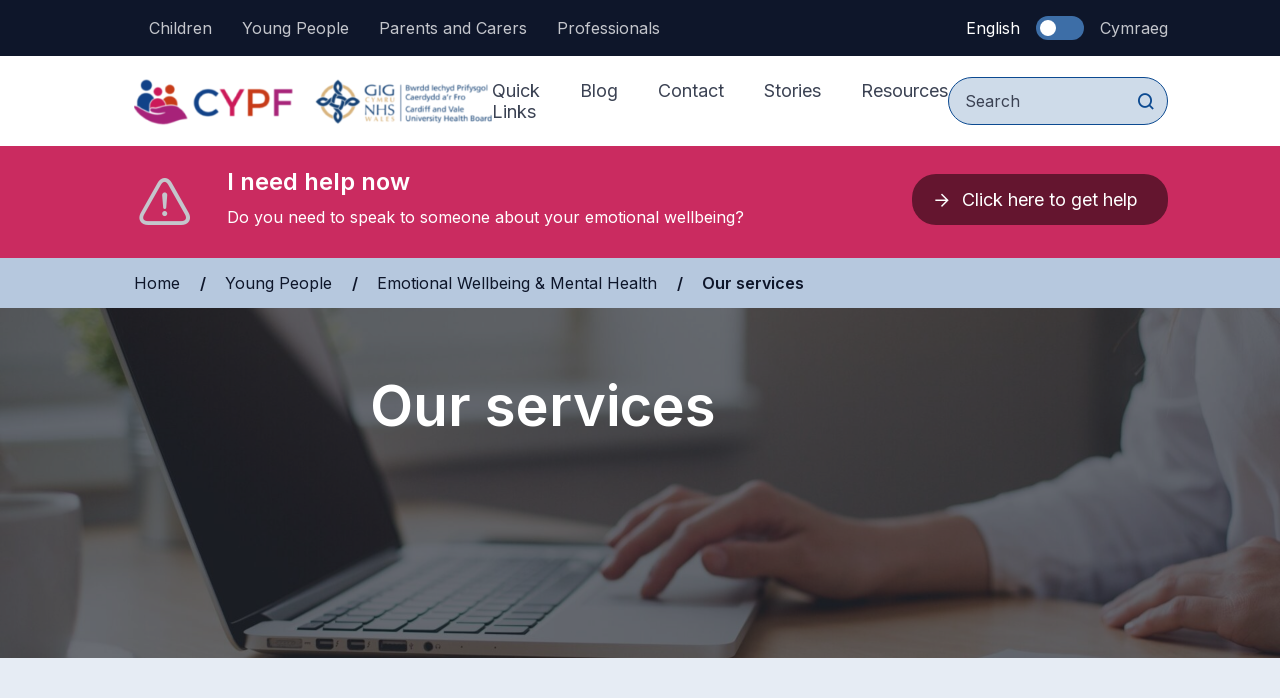

--- FILE ---
content_type: text/html; charset=UTF-8
request_url: https://cavyoungwellbeing.wales/young-people/emotional-wellbeing-mental-health/our-services/
body_size: 22395
content:

<!doctype html>
<html lang="en-GB">
    <head>
    <meta charset="utf-8">
    <meta name="viewport" content="width=device-width, initial-scale=1, shrink-to-fit=no">

    <meta name='robots' content='index, follow, max-image-preview:large, max-snippet:-1, max-video-preview:-1' />
	<style>img:is([sizes="auto" i], [sizes^="auto," i]) { contain-intrinsic-size: 3000px 1500px }</style>
	
	<!-- This site is optimized with the Yoast SEO plugin v26.8 - https://yoast.com/product/yoast-seo-wordpress/ -->
	<title>Our services - Children, Young People And Families</title>
	<link rel="canonical" href="https://cavyoungwellbeing.wales/young-people/emotional-wellbeing-mental-health/our-services/" />
	<meta property="og:locale" content="en_GB" />
	<meta property="og:type" content="article" />
	<meta property="og:title" content="Our services - Children, Young People And Families" />
	<meta property="og:description" content="Talking about the problems and worries in your life can sometimes be hard. All of our services involve listening, talking and working together to find out what is going on and what might help. Our teams are made up of different professionals who all offer friendly and non-judgemental support to you and your family. Find [&hellip;]" />
	<meta property="og:url" content="https://cavyoungwellbeing.wales/young-people/emotional-wellbeing-mental-health/our-services/" />
	<meta property="og:site_name" content="Children, Young People And Families" />
	<meta property="article:modified_time" content="2025-09-01T16:08:12+00:00" />
	<meta name="twitter:card" content="summary_large_image" />
	<meta name="twitter:label1" content="Estimated reading time" />
	<meta name="twitter:data1" content="1 minute" />
	<script type="application/ld+json" class="yoast-schema-graph">{"@context":"https://schema.org","@graph":[{"@type":"WebPage","@id":"https://cavyoungwellbeing.wales/young-people/emotional-wellbeing-mental-health/our-services/","url":"https://cavyoungwellbeing.wales/young-people/emotional-wellbeing-mental-health/our-services/","name":"Our services - Children, Young People And Families","isPartOf":{"@id":"https://cavyoungwellbeing.wales/#website"},"datePublished":"2021-07-14T14:15:27+00:00","dateModified":"2025-09-01T16:08:12+00:00","breadcrumb":{"@id":"https://cavyoungwellbeing.wales/young-people/emotional-wellbeing-mental-health/our-services/#breadcrumb"},"inLanguage":"en-GB","potentialAction":[{"@type":"ReadAction","target":["https://cavyoungwellbeing.wales/young-people/emotional-wellbeing-mental-health/our-services/"]}]},{"@type":"BreadcrumbList","@id":"https://cavyoungwellbeing.wales/young-people/emotional-wellbeing-mental-health/our-services/#breadcrumb","itemListElement":[{"@type":"ListItem","position":1,"name":"Young People","item":"https://cavyoungwellbeing.wales/young-people/"},{"@type":"ListItem","position":2,"name":"Emotional Wellbeing &amp; Mental Health","item":"https://cavyoungwellbeing.wales/young-people/emotional-wellbeing-mental-health/"},{"@type":"ListItem","position":3,"name":"Our services"}]},{"@type":"WebSite","@id":"https://cavyoungwellbeing.wales/#website","url":"https://cavyoungwellbeing.wales/","name":"Children, Young People And Families","description":"Emotional Wellbeing and Mental Health","potentialAction":[{"@type":"SearchAction","target":{"@type":"EntryPoint","urlTemplate":"https://cavyoungwellbeing.wales/?s={search_term_string}"},"query-input":{"@type":"PropertyValueSpecification","valueRequired":true,"valueName":"search_term_string"}}],"inLanguage":"en-GB"}]}</script>
	<!-- / Yoast SEO plugin. -->


<link rel='dns-prefetch' href='//cdn.plyr.io' />
<link rel='dns-prefetch' href='//ajax.googleapis.com' />
<style id='classic-theme-styles-inline-css' type='text/css'>
/*! This file is auto-generated */
.wp-block-button__link{color:#fff;background-color:#32373c;border-radius:9999px;box-shadow:none;text-decoration:none;padding:calc(.667em + 2px) calc(1.333em + 2px);font-size:1.125em}.wp-block-file__button{background:#32373c;color:#fff;text-decoration:none}
</style>
<style id='global-styles-inline-css' type='text/css'>
:root{--wp--preset--aspect-ratio--square: 1;--wp--preset--aspect-ratio--4-3: 4/3;--wp--preset--aspect-ratio--3-4: 3/4;--wp--preset--aspect-ratio--3-2: 3/2;--wp--preset--aspect-ratio--2-3: 2/3;--wp--preset--aspect-ratio--16-9: 16/9;--wp--preset--aspect-ratio--9-16: 9/16;--wp--preset--color--black: #000000;--wp--preset--color--cyan-bluish-gray: #abb8c3;--wp--preset--color--white: #ffffff;--wp--preset--color--pale-pink: #f78da7;--wp--preset--color--vivid-red: #cf2e2e;--wp--preset--color--luminous-vivid-orange: #ff6900;--wp--preset--color--luminous-vivid-amber: #fcb900;--wp--preset--color--light-green-cyan: #7bdcb5;--wp--preset--color--vivid-green-cyan: #00d084;--wp--preset--color--pale-cyan-blue: #8ed1fc;--wp--preset--color--vivid-cyan-blue: #0693e3;--wp--preset--color--vivid-purple: #9b51e0;--wp--preset--gradient--vivid-cyan-blue-to-vivid-purple: linear-gradient(135deg,rgba(6,147,227,1) 0%,rgb(155,81,224) 100%);--wp--preset--gradient--light-green-cyan-to-vivid-green-cyan: linear-gradient(135deg,rgb(122,220,180) 0%,rgb(0,208,130) 100%);--wp--preset--gradient--luminous-vivid-amber-to-luminous-vivid-orange: linear-gradient(135deg,rgba(252,185,0,1) 0%,rgba(255,105,0,1) 100%);--wp--preset--gradient--luminous-vivid-orange-to-vivid-red: linear-gradient(135deg,rgba(255,105,0,1) 0%,rgb(207,46,46) 100%);--wp--preset--gradient--very-light-gray-to-cyan-bluish-gray: linear-gradient(135deg,rgb(238,238,238) 0%,rgb(169,184,195) 100%);--wp--preset--gradient--cool-to-warm-spectrum: linear-gradient(135deg,rgb(74,234,220) 0%,rgb(151,120,209) 20%,rgb(207,42,186) 40%,rgb(238,44,130) 60%,rgb(251,105,98) 80%,rgb(254,248,76) 100%);--wp--preset--gradient--blush-light-purple: linear-gradient(135deg,rgb(255,206,236) 0%,rgb(152,150,240) 100%);--wp--preset--gradient--blush-bordeaux: linear-gradient(135deg,rgb(254,205,165) 0%,rgb(254,45,45) 50%,rgb(107,0,62) 100%);--wp--preset--gradient--luminous-dusk: linear-gradient(135deg,rgb(255,203,112) 0%,rgb(199,81,192) 50%,rgb(65,88,208) 100%);--wp--preset--gradient--pale-ocean: linear-gradient(135deg,rgb(255,245,203) 0%,rgb(182,227,212) 50%,rgb(51,167,181) 100%);--wp--preset--gradient--electric-grass: linear-gradient(135deg,rgb(202,248,128) 0%,rgb(113,206,126) 100%);--wp--preset--gradient--midnight: linear-gradient(135deg,rgb(2,3,129) 0%,rgb(40,116,252) 100%);--wp--preset--font-size--small: 13px;--wp--preset--font-size--medium: 20px;--wp--preset--font-size--large: 36px;--wp--preset--font-size--x-large: 42px;--wp--preset--spacing--20: 0.44rem;--wp--preset--spacing--30: 0.67rem;--wp--preset--spacing--40: 1rem;--wp--preset--spacing--50: 1.5rem;--wp--preset--spacing--60: 2.25rem;--wp--preset--spacing--70: 3.38rem;--wp--preset--spacing--80: 5.06rem;--wp--preset--shadow--natural: 6px 6px 9px rgba(0, 0, 0, 0.2);--wp--preset--shadow--deep: 12px 12px 50px rgba(0, 0, 0, 0.4);--wp--preset--shadow--sharp: 6px 6px 0px rgba(0, 0, 0, 0.2);--wp--preset--shadow--outlined: 6px 6px 0px -3px rgba(255, 255, 255, 1), 6px 6px rgba(0, 0, 0, 1);--wp--preset--shadow--crisp: 6px 6px 0px rgba(0, 0, 0, 1);}:where(.is-layout-flex){gap: 0.5em;}:where(.is-layout-grid){gap: 0.5em;}body .is-layout-flex{display: flex;}.is-layout-flex{flex-wrap: wrap;align-items: center;}.is-layout-flex > :is(*, div){margin: 0;}body .is-layout-grid{display: grid;}.is-layout-grid > :is(*, div){margin: 0;}:where(.wp-block-columns.is-layout-flex){gap: 2em;}:where(.wp-block-columns.is-layout-grid){gap: 2em;}:where(.wp-block-post-template.is-layout-flex){gap: 1.25em;}:where(.wp-block-post-template.is-layout-grid){gap: 1.25em;}.has-black-color{color: var(--wp--preset--color--black) !important;}.has-cyan-bluish-gray-color{color: var(--wp--preset--color--cyan-bluish-gray) !important;}.has-white-color{color: var(--wp--preset--color--white) !important;}.has-pale-pink-color{color: var(--wp--preset--color--pale-pink) !important;}.has-vivid-red-color{color: var(--wp--preset--color--vivid-red) !important;}.has-luminous-vivid-orange-color{color: var(--wp--preset--color--luminous-vivid-orange) !important;}.has-luminous-vivid-amber-color{color: var(--wp--preset--color--luminous-vivid-amber) !important;}.has-light-green-cyan-color{color: var(--wp--preset--color--light-green-cyan) !important;}.has-vivid-green-cyan-color{color: var(--wp--preset--color--vivid-green-cyan) !important;}.has-pale-cyan-blue-color{color: var(--wp--preset--color--pale-cyan-blue) !important;}.has-vivid-cyan-blue-color{color: var(--wp--preset--color--vivid-cyan-blue) !important;}.has-vivid-purple-color{color: var(--wp--preset--color--vivid-purple) !important;}.has-black-background-color{background-color: var(--wp--preset--color--black) !important;}.has-cyan-bluish-gray-background-color{background-color: var(--wp--preset--color--cyan-bluish-gray) !important;}.has-white-background-color{background-color: var(--wp--preset--color--white) !important;}.has-pale-pink-background-color{background-color: var(--wp--preset--color--pale-pink) !important;}.has-vivid-red-background-color{background-color: var(--wp--preset--color--vivid-red) !important;}.has-luminous-vivid-orange-background-color{background-color: var(--wp--preset--color--luminous-vivid-orange) !important;}.has-luminous-vivid-amber-background-color{background-color: var(--wp--preset--color--luminous-vivid-amber) !important;}.has-light-green-cyan-background-color{background-color: var(--wp--preset--color--light-green-cyan) !important;}.has-vivid-green-cyan-background-color{background-color: var(--wp--preset--color--vivid-green-cyan) !important;}.has-pale-cyan-blue-background-color{background-color: var(--wp--preset--color--pale-cyan-blue) !important;}.has-vivid-cyan-blue-background-color{background-color: var(--wp--preset--color--vivid-cyan-blue) !important;}.has-vivid-purple-background-color{background-color: var(--wp--preset--color--vivid-purple) !important;}.has-black-border-color{border-color: var(--wp--preset--color--black) !important;}.has-cyan-bluish-gray-border-color{border-color: var(--wp--preset--color--cyan-bluish-gray) !important;}.has-white-border-color{border-color: var(--wp--preset--color--white) !important;}.has-pale-pink-border-color{border-color: var(--wp--preset--color--pale-pink) !important;}.has-vivid-red-border-color{border-color: var(--wp--preset--color--vivid-red) !important;}.has-luminous-vivid-orange-border-color{border-color: var(--wp--preset--color--luminous-vivid-orange) !important;}.has-luminous-vivid-amber-border-color{border-color: var(--wp--preset--color--luminous-vivid-amber) !important;}.has-light-green-cyan-border-color{border-color: var(--wp--preset--color--light-green-cyan) !important;}.has-vivid-green-cyan-border-color{border-color: var(--wp--preset--color--vivid-green-cyan) !important;}.has-pale-cyan-blue-border-color{border-color: var(--wp--preset--color--pale-cyan-blue) !important;}.has-vivid-cyan-blue-border-color{border-color: var(--wp--preset--color--vivid-cyan-blue) !important;}.has-vivid-purple-border-color{border-color: var(--wp--preset--color--vivid-purple) !important;}.has-vivid-cyan-blue-to-vivid-purple-gradient-background{background: var(--wp--preset--gradient--vivid-cyan-blue-to-vivid-purple) !important;}.has-light-green-cyan-to-vivid-green-cyan-gradient-background{background: var(--wp--preset--gradient--light-green-cyan-to-vivid-green-cyan) !important;}.has-luminous-vivid-amber-to-luminous-vivid-orange-gradient-background{background: var(--wp--preset--gradient--luminous-vivid-amber-to-luminous-vivid-orange) !important;}.has-luminous-vivid-orange-to-vivid-red-gradient-background{background: var(--wp--preset--gradient--luminous-vivid-orange-to-vivid-red) !important;}.has-very-light-gray-to-cyan-bluish-gray-gradient-background{background: var(--wp--preset--gradient--very-light-gray-to-cyan-bluish-gray) !important;}.has-cool-to-warm-spectrum-gradient-background{background: var(--wp--preset--gradient--cool-to-warm-spectrum) !important;}.has-blush-light-purple-gradient-background{background: var(--wp--preset--gradient--blush-light-purple) !important;}.has-blush-bordeaux-gradient-background{background: var(--wp--preset--gradient--blush-bordeaux) !important;}.has-luminous-dusk-gradient-background{background: var(--wp--preset--gradient--luminous-dusk) !important;}.has-pale-ocean-gradient-background{background: var(--wp--preset--gradient--pale-ocean) !important;}.has-electric-grass-gradient-background{background: var(--wp--preset--gradient--electric-grass) !important;}.has-midnight-gradient-background{background: var(--wp--preset--gradient--midnight) !important;}.has-small-font-size{font-size: var(--wp--preset--font-size--small) !important;}.has-medium-font-size{font-size: var(--wp--preset--font-size--medium) !important;}.has-large-font-size{font-size: var(--wp--preset--font-size--large) !important;}.has-x-large-font-size{font-size: var(--wp--preset--font-size--x-large) !important;}
:where(.wp-block-post-template.is-layout-flex){gap: 1.25em;}:where(.wp-block-post-template.is-layout-grid){gap: 1.25em;}
:where(.wp-block-columns.is-layout-flex){gap: 2em;}:where(.wp-block-columns.is-layout-grid){gap: 2em;}
:root :where(.wp-block-pullquote){font-size: 1.5em;line-height: 1.6;}
</style>
<link rel='stylesheet' id='url-shortify-css' href='https://cavyoungwellbeing.wales/app/plugins/url-shortify/lite/dist/styles/url-shortify.css?ver=1.12.0' type='text/css' media='all' />
<link rel='stylesheet' id='spindogs-css' href='https://cavyoungwellbeing.wales/app/themes/v1/css/main.css?ver=1744301840' type='text/css' media='all' />
<script type="text/javascript" src="https://cavyoungwellbeing.wales/wp-includes/js/jquery/jquery.min.js?ver=3.7.1" id="jquery-core-js"></script>
<script type="text/javascript" src="https://cavyoungwellbeing.wales/wp-includes/js/jquery/jquery-migrate.min.js?ver=3.4.1" id="jquery-migrate-js"></script>
<script type="text/javascript" id="url-shortify-js-extra">
/* <![CDATA[ */
var usParams = {"ajaxurl":"https:\/\/cavyoungwellbeing.wales\/wp-admin\/admin-ajax.php"};
/* ]]> */
</script>
<script type="text/javascript" src="https://cavyoungwellbeing.wales/app/plugins/url-shortify/lite/dist/scripts/url-shortify.js?ver=1.12.0" id="url-shortify-js"></script>
<script type="text/javascript" src="https://ajax.googleapis.com/ajax/libs/webfont/1.6.26/webfont.js?ver=1.6.26" id="google-webfont-js"></script>
<link rel="https://api.w.org/" href="https://cavyoungwellbeing.wales/wp-json/" /><link rel="alternate" title="JSON" type="application/json" href="https://cavyoungwellbeing.wales/wp-json/wp/v2/pages/439" /><link rel="EditURI" type="application/rsd+xml" title="RSD" href="https://cavyoungwellbeing.wales/xmlrpc.php?rsd" />
<meta name="generator" content="WordPress 6.8.3" />
<link rel='shortlink' href='https://cavyoungwellbeing.wales/517p' />
<link rel="alternate" title="oEmbed (JSON)" type="application/json+oembed" href="https://cavyoungwellbeing.wales/wp-json/oembed/1.0/embed?url=https%3A%2F%2Fcavyoungwellbeing.wales%2Fyoung-people%2Femotional-wellbeing-mental-health%2Four-services%2F" />
<link rel="alternate" title="oEmbed (XML)" type="text/xml+oembed" href="https://cavyoungwellbeing.wales/wp-json/oembed/1.0/embed?url=https%3A%2F%2Fcavyoungwellbeing.wales%2Fyoung-people%2Femotional-wellbeing-mental-health%2Four-services%2F&#038;format=xml" />
<style>.shorten_url { 
	   padding: 10px 10px 10px 10px ; 
	   border: 1px solid #AAAAAA ; 
	   background-color: #EEEEEE ;
}</style>
    <link rel="preload" href="https://cavyoungwellbeing.wales/app/themes/v1/css/icomoon/fonts/icomoon.ttf?2sger3" as="font" type="font/ttf" crossorigin>
    <link rel="preload" href="https://cavyoungwellbeing.wales/app/themes/v1/css/icomoon/fonts/icomoon.woff?2sger3" as="font" type="font/woff" crossorigin>
    <link rel="prefetch" href="https://cavyoungwellbeing.wales/app/themes/v1/css/icomoon/fonts/icomoon.svg?2sger3#icomoon" as="image" type="image/svg+xml" crossorigin>

    <link rel="shortcut icon" href="https://cavyoungwellbeing.wales/app/themes/v1/images/favicon.ico">
    <link rel="apple-touch-icon-precomposed" sizes="57x57" href="https://cavyoungwellbeing.wales/app/themes/v1/images/favicomatic/apple-touch-icon-57x57.png" />
    <link rel="apple-touch-icon-precomposed" sizes="114x114" href="https://cavyoungwellbeing.wales/app/themes/v1/images/favicomatic/apple-touch-icon-114x114.png" />
    <link rel="apple-touch-icon-precomposed" sizes="72x72" href="https://cavyoungwellbeing.wales/app/themes/v1/images/favicomatic/apple-touch-icon-72x72.png" />
    <link rel="apple-touch-icon-precomposed" sizes="144x144" href="https://cavyoungwellbeing.wales/app/themes/v1/images/favicomatic/apple-touch-icon-144x144.png" />
    <link rel="apple-touch-icon-precomposed" sizes="60x60" href="https://cavyoungwellbeing.wales/app/themes/v1/images/favicomatic/apple-touch-icon-60x60.png" />
    <link rel="apple-touch-icon-precomposed" sizes="120x120" href="https://cavyoungwellbeing.wales/app/themes/v1/images/favicomatic/apple-touch-icon-120x120.png" />
    <link rel="apple-touch-icon-precomposed" sizes="76x76" href="https://cavyoungwellbeing.wales/app/themes/v1/images/favicomatic/apple-touch-icon-76x76.png" />
    <link rel="apple-touch-icon-precomposed" sizes="152x152" href="https://cavyoungwellbeing.wales/app/themes/v1/images/favicomatic/apple-touch-icon-152x152.png" />
    <link rel="icon" type="image/png" href="https://cavyoungwellbeing.wales/app/themes/v1/images/favicomatic/favicon-196x196.png" sizes="196x196" />
    <link rel="icon" type="image/png" href="https://cavyoungwellbeing.wales/app/themes/v1/images/favicomatic/favicon-96x96.png" sizes="96x96" />
    <link rel="icon" type="image/png" href="https://cavyoungwellbeing.wales/app/themes/v1/images/favicomatic/favicon-32x32.png" sizes="32x32" />
    <link rel="icon" type="image/png" href="https://cavyoungwellbeing.wales/app/themes/v1/images/favicomatic/favicon-16x16.png" sizes="16x16" />
    <link rel="icon" type="image/png" href="https://cavyoungwellbeing.wales/app/themes/v1/images/favicomatic/favicon-128.png" sizes="128x128" />
    <meta name="application-name" content="&nbsp;"/>
    <meta name="msapplication-TileColor" content="#FFFFFF" />
    <meta name="msapplication-TileImage" content="mstile-144x144.png" />
    <meta name="msapplication-square70x70logo" content="mstile-70x70.png" />
    <meta name="msapplication-square150x150logo" content="mstile-150x150.png" />
    <meta name="msapplication-wide310x150logo" content="mstile-310x150.png" />
    <meta name="msapplication-square310x310logo" content="mstile-310x310.png" />
    <!-- Google Tag Manager -->
<script>(function(w,d,s,l,i){w[l]=w[l]||[];w[l].push({'gtm.start':
new Date().getTime(),event:'gtm.js'});var f=d.getElementsByTagName(s)[0],
j=d.createElement(s),dl=l!='dataLayer'?'&l='+l:'';j.async=true;j.src=
'https://www.googletagmanager.com/gtm.js?id='+i+dl;f.parentNode.insertBefore(j,f);
})(window,document,'script','dataLayer','GTM-5LP7LZW');</script>
<!-- End Google Tag Manager -->
</head>     <body class='wp-singular&#x20;page-template-default&#x20;page&#x20;page-id-439&#x20;page-parent&#x20;page-child&#x20;parent-pageid-391&#x20;wp-theme-v1'>
        <!-- Google Tag Manager (noscript) -->
<noscript><iframe src="https://www.googletagmanager.com/ns.html?id=GTM-5LP7LZW"
height="0" width="0" style="display:none;visibility:hidden"></iframe></noscript>
<!-- End Google Tag Manager (noscript) -->
        <div id="backToTop"></div>
        <nav aria-label="Skip to main">
            <a class="sronly-focusable skiptomain" href="#Main">Skip to main content</a>
        </nav>
        
<div class="searchbar searchBarElement" role="search" aria-hidden="false">
    <div class="container">
        <form class="searchbar-form" action=https://cavyoungwellbeing.wales>
            <div class="field_wrap __text">
                <div class="label_wrap"><label for="searchbar-inputmobile">Search</label></div>
                <div class="input_wrap"><input type="text" name='s' placeholder="Enter search term" id="searchbar-inputmobile" class="searchBarFocus" value="" tabindex="0"></div>
            </div>
            <div class="submit_wrap">
                <button type="submit" tabindex="0"><span class="sronly">Search</span></button>
            </div>
        </form>
    </div>
</div>        <div class="wrapper">
            <header class="header __mobile">
    <div class="header-navbar">
        <div class="container-fluid">
            <div class="row">
                <div class="col-6 col-md-5">
                    <a href="https://cavyoungwellbeing.wales" class="header-logo">
                                                    <img src="https://cavyoungwellbeing.wales/app/uploads/2024/04/CYPF-Eng-EWMH-and-ND-logos-2-e1712930190864.png" alt="Children,&#x20;Young&#x20;People&#x20;And&#x20;Families">    
                                            </a>
                </div>
                <div class="col-6 col-md-7">
                    <div class="navwrap">

    <div class="navwrap-languagewrap">
        <div class="container-fluid">
            <div class="row">
                <div class="col-12">

                    <div class="navwrap-language langItem">
                        <a class="navwrap-language-button langEnglish __active"  href='https://cavyoungwellbeing.wales/cy/pobl-ifanc/lles-emosiynol-ac-iechyd-meddwl/ein-gwasanaethau-2/'><span>English</span></a>
                        <label class="langswitch">
                            <input class="langToggle" type="checkbox" checked>
                            <span class="langswitch-slider round"></span>
                            <span class="sronly">Language Toggle</span>
                        </label>
                        <a class="navwrap-language-button langWelsh"  href='https://cavyoungwellbeing.wales/cy/pobl-ifanc/lles-emosiynol-ac-iechyd-meddwl/ein-gwasanaethau-2/'><span>Cymraeg</span></a>
                    </div>
                </div>
            </div>
        </div>
    </div><!--navwrap-languagewrap-->

    <div class="navwrap-aux">
        <div class="container-fluid">
            <div class="row">
                <div class="col-12">
                    <div class="navwrap-aux-wrap">
                        <form>
                           <!-- Select with no search -->
                            <div class="field_wrap __select __nosearch">
                                <div class="label_wrap sronly">
                                    <label for="selectNoSearchMobile">...please select</label>
                                </div>
                                <div class="input_wrap">
                                    <select id="selectNoSearchMobile" onchange="window.location.href = this.value">
                                        <option value="Select">...please select</option>
                                                                                    <option value="https://cavyoungwellbeing.wales/children/">Children</option>
                                                                                    <option value="https://cavyoungwellbeing.wales/young-people/">Young People</option>
                                                                                    <option value="https://cavyoungwellbeing.wales/parents-and-carers/">Parents and Carers</option>
                                                                                    <option value="https://cavyoungwellbeing.wales/professionals/">Professionals</option>
                                                                            </select>
                                </div>
                            </div>
                        </form>
                    </div>
                </div>
            </div>
        </div>
    </div><!--navwrap-aux-->

    <nav aria-label="Primary" class="nav">
        <div class="nav-title">Menu</div>
        <ul>
                            <li class="menu-item menu-item-type-post_type menu-item-object-page current-page-ancestor current-menu-ancestor current-page-parent current_page_ancestor menu-item-has-children menu-item-591">
    <a href="https://cavyoungwellbeing.wales/young-people/emotional-wellbeing-mental-health/">
        Quick Links
    </a>
            <ul class="childMenu">
                           <li class="menu-item menu-item-type-post_type menu-item-object-page menu-item-890">
    <a href="https://cavyoungwellbeing.wales/need-help-now/">
        I Need Help Now
    </a>
    </li>
                            <li class="menu-item menu-item-type-post_type menu-item-object-page current-menu-ancestor current-menu-parent current_page_parent current_page_ancestor menu-item-has-children menu-item-575">
    <a href="https://cavyoungwellbeing.wales/young-people/emotional-wellbeing-mental-health/accessing-support/">
        Accessing Support
    </a>
            <ul class="childMenu">
                           <li class="menu-item menu-item-type-post_type menu-item-object-page current-menu-item page_item page-item-439 current_page_item menu-item-592">
    <a href="https://cavyoungwellbeing.wales/young-people/emotional-wellbeing-mental-health/our-services/">
        Our Services
    </a>
    </li>
                            <li class="menu-item menu-item-type-post_type menu-item-object-page menu-item-891">
    <a href="https://cavyoungwellbeing.wales/support-services/">
        Other Support Services
    </a>
    </li>
                            <li class="menu-item menu-item-type-custom menu-item-object-custom menu-item-2589">
    <a href="https://cavuhb.nhs.wales/our-services/mental-health/our-services1/nhs-111-press-2/">
        NHS 111 Press 2
    </a>
    </li>
                    </ul>
    </li>
                            <li class="menu-item menu-item-type-post_type menu-item-object-page menu-item-578">
    <a href="https://cavyoungwellbeing.wales/jargon-buster/">
        Jargon Buster
    </a>
    </li>
                            <li class="menu-item menu-item-type-post_type menu-item-object-page menu-item-2559">
    <a href="https://cavyoungwellbeing.wales/professionals/spoa/">
        Making a Referral
    </a>
    </li>
                            <li class="menu-item menu-item-type-post_type menu-item-object-page menu-item-892">
    <a href="https://cavyoungwellbeing.wales/young-people/emotional-wellbeing-mental-health/looking-after-my-wellbeing/">
        Looking After My Wellbeing
    </a>
    </li>
                            <li class="menu-item menu-item-type-custom menu-item-object-custom menu-item-2501">
    <a href="https://keepingmewell.com/">
        Keep Me Well Website
    </a>
    </li>
                            <li class="menu-item menu-item-type-post_type menu-item-object-page menu-item-2763">
    <a href="https://cavyoungwellbeing.wales/special-content-access/">
        Special Content
    </a>
    </li>
                            <li class="menu-item menu-item-type-post_type menu-item-object-page menu-item-2982">
    <a href="https://cavyoungwellbeing.wales/patient-experience/">
        Patient Experience
    </a>
    </li>
                    </ul>
    </li>
                            <li class="menu-item menu-item-type-post_type menu-item-object-page menu-item-324">
    <a href="https://cavyoungwellbeing.wales/blog/">
        Blog
    </a>
    </li>
                            <li class="menu-item menu-item-type-post_type menu-item-object-page menu-item-361">
    <a href="https://cavyoungwellbeing.wales/contact/">
        Contact
    </a>
    </li>
                            <li class="menu-item menu-item-type-post_type menu-item-object-page menu-item-227">
    <a href="https://cavyoungwellbeing.wales/stories/">
        Stories
    </a>
    </li>
                            <li class="menu-item menu-item-type-custom menu-item-object-custom menu-item-has-children menu-item-1711">
    <a href="https://cavyoungwellbeing.wales/young-people/emotional-wellbeing-mental-health/resources/">
        Resources
    </a>
            <ul class="childMenu">
                           <li class="menu-item menu-item-type-custom menu-item-object-custom menu-item-2473">
    <a href="https://cavyoungwellbeing.wales/young-people/emotional-wellbeing-mental-health/resources/">
        For Young People
    </a>
    </li>
                            <li class="menu-item menu-item-type-post_type menu-item-object-page menu-item-1717">
    <a href="https://cavyoungwellbeing.wales/parents-and-carers/support-for-parents-carers/">
        For Parents &amp; Carers
    </a>
    </li>
                            <li class="menu-item menu-item-type-post_type menu-item-object-page menu-item-2496">
    <a href="https://cavyoungwellbeing.wales/professionals/resources-for-professionals/">
        For Professionals
    </a>
    </li>
                    </ul>
    </li>
                    </ul>
    </nav><!--nav-->
</div>
                    <div class="header-opts">
                        <button class="searchtoggle searchToggleTrigger">Toggle search form</button>
                        <button class="burger">
                            <span class="burger-toggle"><span></span></span>
                            Toggle menu
                        </button>
                    </div>
                </div>
            </div>
        </div>
    </div>
</header>

<header class="header">

    <div class="header-aux">
        <div class="container-fluid">
            <div class="row offset-xl-1">
                <div class="col-12 col-xl-11">
                    <div class="header-aux-wrap">
                        <ul class="header-aux-links">
                                                            <li class="menu-item menu-item-type-post_type menu-item-object-page menu-item-219">
    <a href="https://cavyoungwellbeing.wales/children/">
        Children
    </a>
    </li>
                                                            <li class="menu-item menu-item-type-post_type menu-item-object-page current-page-ancestor menu-item-218">
    <a href="https://cavyoungwellbeing.wales/young-people/">
        Young People
    </a>
    </li>
                                                            <li class="menu-item menu-item-type-post_type menu-item-object-page menu-item-2713">
    <a href="https://cavyoungwellbeing.wales/parents-and-carers/">
        Parents and Carers
    </a>
    </li>
                                                            <li class="menu-item menu-item-type-custom menu-item-object-custom menu-item-2717">
    <a href="https://cavyoungwellbeing.wales/professionals/">
        Professionals
    </a>
    </li>
                                                    </ul>
                        <div class="header-aux-language langItem">
                            <a href='https://cavyoungwellbeing.wales/cy/pobl-ifanc/lles-emosiynol-ac-iechyd-meddwl/ein-gwasanaethau-2/' class="header-aux-language-button langEnglish __active"  href='https://cavyoungwellbeing.wales/cy/pobl-ifanc/lles-emosiynol-ac-iechyd-meddwl/ein-gwasanaethau-2/'><span>English</span></button>
                            <label class="langswitch">
                                <input class="langToggle" type="checkbox" checked>
                                <span class="langswitch-slider round"></span>
                                <span class="sronly">Language Toggle</span>
                            </label>
                            <a class="header-aux-language-button langWelsh"  href='https://cavyoungwellbeing.wales/cy/pobl-ifanc/lles-emosiynol-ac-iechyd-meddwl/ein-gwasanaethau-2/'><span>Cymraeg</span></a>
                        </div>
                    </div>
                </div>
            </div>
        </div>
    </div><!--header-aux-->
    <div class="header-navbar">
        <div class="container-fluid">
            <div class="row offset-xl-1">
                <div class="col-12 col-xl-11">
                    <div class="header-navbar-content">
                        <a href="https://cavyoungwellbeing.wales" class="header-logo">
                                                            <img src="https://cavyoungwellbeing.wales/app/uploads/2024/04/CYPF-Eng-EWMH-and-ND-logos-2-e1712930190864.png" alt="Children,&#x20;Young&#x20;People&#x20;And&#x20;Families">    
                                                    </a>
                        <!--offcanvas-->
                        <div class="navwrap">
    <nav aria-label="Primary" class="nav">
        <ul>
                            <li class="menu-item menu-item-type-post_type menu-item-object-page current-page-ancestor current-menu-ancestor current-page-parent current_page_ancestor menu-item-has-children menu-item-591">
    <a href="https://cavyoungwellbeing.wales/young-people/emotional-wellbeing-mental-health/">
        Quick Links
    </a>
            <ul class="childMenu">
                           <li class="menu-item menu-item-type-post_type menu-item-object-page menu-item-890">
    <a href="https://cavyoungwellbeing.wales/need-help-now/">
        I Need Help Now
    </a>
    </li>
                            <li class="menu-item menu-item-type-post_type menu-item-object-page current-menu-ancestor current-menu-parent current_page_parent current_page_ancestor menu-item-has-children menu-item-575">
    <a href="https://cavyoungwellbeing.wales/young-people/emotional-wellbeing-mental-health/accessing-support/">
        Accessing Support
    </a>
            <ul class="childMenu">
                           <li class="menu-item menu-item-type-post_type menu-item-object-page current-menu-item page_item page-item-439 current_page_item menu-item-592">
    <a href="https://cavyoungwellbeing.wales/young-people/emotional-wellbeing-mental-health/our-services/">
        Our Services
    </a>
    </li>
                            <li class="menu-item menu-item-type-post_type menu-item-object-page menu-item-891">
    <a href="https://cavyoungwellbeing.wales/support-services/">
        Other Support Services
    </a>
    </li>
                            <li class="menu-item menu-item-type-custom menu-item-object-custom menu-item-2589">
    <a href="https://cavuhb.nhs.wales/our-services/mental-health/our-services1/nhs-111-press-2/">
        NHS 111 Press 2
    </a>
    </li>
                    </ul>
    </li>
                            <li class="menu-item menu-item-type-post_type menu-item-object-page menu-item-578">
    <a href="https://cavyoungwellbeing.wales/jargon-buster/">
        Jargon Buster
    </a>
    </li>
                            <li class="menu-item menu-item-type-post_type menu-item-object-page menu-item-2559">
    <a href="https://cavyoungwellbeing.wales/professionals/spoa/">
        Making a Referral
    </a>
    </li>
                            <li class="menu-item menu-item-type-post_type menu-item-object-page menu-item-892">
    <a href="https://cavyoungwellbeing.wales/young-people/emotional-wellbeing-mental-health/looking-after-my-wellbeing/">
        Looking After My Wellbeing
    </a>
    </li>
                            <li class="menu-item menu-item-type-custom menu-item-object-custom menu-item-2501">
    <a href="https://keepingmewell.com/">
        Keep Me Well Website
    </a>
    </li>
                            <li class="menu-item menu-item-type-post_type menu-item-object-page menu-item-2763">
    <a href="https://cavyoungwellbeing.wales/special-content-access/">
        Special Content
    </a>
    </li>
                            <li class="menu-item menu-item-type-post_type menu-item-object-page menu-item-2982">
    <a href="https://cavyoungwellbeing.wales/patient-experience/">
        Patient Experience
    </a>
    </li>
                    </ul>
    </li>
                            <li class="menu-item menu-item-type-post_type menu-item-object-page menu-item-324">
    <a href="https://cavyoungwellbeing.wales/blog/">
        Blog
    </a>
    </li>
                            <li class="menu-item menu-item-type-post_type menu-item-object-page menu-item-361">
    <a href="https://cavyoungwellbeing.wales/contact/">
        Contact
    </a>
    </li>
                            <li class="menu-item menu-item-type-post_type menu-item-object-page menu-item-227">
    <a href="https://cavyoungwellbeing.wales/stories/">
        Stories
    </a>
    </li>
                            <li class="menu-item menu-item-type-custom menu-item-object-custom menu-item-has-children menu-item-1711">
    <a href="https://cavyoungwellbeing.wales/young-people/emotional-wellbeing-mental-health/resources/">
        Resources
    </a>
            <ul class="childMenu">
                           <li class="menu-item menu-item-type-custom menu-item-object-custom menu-item-2473">
    <a href="https://cavyoungwellbeing.wales/young-people/emotional-wellbeing-mental-health/resources/">
        For Young People
    </a>
    </li>
                            <li class="menu-item menu-item-type-post_type menu-item-object-page menu-item-1717">
    <a href="https://cavyoungwellbeing.wales/parents-and-carers/support-for-parents-carers/">
        For Parents &amp; Carers
    </a>
    </li>
                            <li class="menu-item menu-item-type-post_type menu-item-object-page menu-item-2496">
    <a href="https://cavyoungwellbeing.wales/professionals/resources-for-professionals/">
        For Professionals
    </a>
    </li>
                    </ul>
    </li>
                    </ul>
    </nav><!--nav-->
</div>
                        <!--offcanvas-->
                        <div class="header-opts">
                            <div class="header-searchbar" role="search">
                                <div class="header-searchbar-wrap">
                                    <form class="header-searchbar-form" action='https://cavyoungwellbeing.wales'>
                                        <div class="field_wrap __text">
                                            <div class="label_wrap sronly"><label for="searchbar-input">Search</label></div>
                                            <div class="input_wrap"><input type="text" name='s' placeholder="Search" id="searchbar-input" class="searchBarFocus" value="" tabindex="-1"></div>
                                        </div>
                                        <div class="submit_wrap">
                                            <button type="submit" tabindex="-1"><span class="sronly">Search</span></button>
                                        </div>
                                    </form>
                                </div>
                            </div>
                            <button class="burger">
                                <span class="burger-toggle"><span></span></span>
                                Toggle Menu
                            </button><!--burger-->
                        </div>
                    </div>
                </div><!--col-->
            </div><!--row-->
        </div>
    </div><!--header-navbar-->
</header><!--header-->
            <main id="Main">
                <section class="announcementblock">
    <div class="container-fluid">
        <div class="row offset-xl-1">
            <div class="col-12 col-xl-11">
                <div class="announcementblock-content">
                    <div class="announcementblock-content-body">
                        <div class="announcementblock-content-icon"><i class="icon-alert"></i></div>
                        <div class="announcementblock-content-info">
                            <div class="announcementblock-content-title h3">I need help now </div>
                            <p class="announcementblock-content-text">Do you need to speak to someone about your emotional wellbeing? </p>
                        </div>
                    </div>
                                        <div class="announcementblock-button">
                        <a href="https://cavyoungwellbeing.wales/need-help-now/" class="button __dark announcementButton">
                            <i class="button-icon icon-arrow-right"></i>
                            <span class="button-text">Click here to get help</span>
                            <i class="button-icon icon-arrow-right"></i>
                        </a>
                    </div>
                                    </div>
            </div><!--col-->
        </div><!--row-->
    </div><!--container-->
</section><!--announcementsblock-->
                
        <section class="banner __withimage">

        <nav class="breadcrumb __withimage" aria-label="Breadcrumb">
    <div class="container-fluid">
        <div class="row offset-xl-1">
            <div class="col-12">
                <div class="breadcrumb-content">
                    <a href="/">Home</a> &raquo; <a href="https://cavyoungwellbeing.wales/young-people/">Young People</a> &raquo; <a href="https://cavyoungwellbeing.wales/young-people/emotional-wellbeing-mental-health/">Emotional Wellbeing &amp; Mental Health</a> &raquo; <span>Our services</span>
                </div>
            </div>
        </div>
    </div><!--container-->
</nav><!--breadcrumb-->
                                <picture class="banner-image">
                <source srcset="https://cavyoungwellbeing.wales/app/uploads/2021/10/pexels-picjumbocom-461077-scaled-e1634741343476-1920x600-c-default.jpg" media="(min-width:1200px)">
                <source srcset="https://cavyoungwellbeing.wales/app/uploads/2021/10/pexels-picjumbocom-461077-scaled-e1634741343476-1200x550-c-default.jpg" media="(min-width:992px)">
                <source srcset="https://cavyoungwellbeing.wales/app/uploads/2021/10/pexels-picjumbocom-461077-scaled-e1634741343476-992x500-c-default.jpg" media="(min-width:768px)">
                <source srcset="https://cavyoungwellbeing.wales/app/uploads/2021/10/pexels-picjumbocom-461077-scaled-e1634741343476-768x400-c-default.jpg" media="(min-width:576px)">
                <source srcset="https://cavyoungwellbeing.wales/app/uploads/2021/10/pexels-picjumbocom-461077-scaled-e1634741343476-576x400-c-default.jpg">
                <img src="https://cavyoungwellbeing.wales/app/uploads/2021/10/pexels-picjumbocom-461077-scaled-e1634741343476.jpg" alt="" data-object-fit="cover">
            </picture>
        
        <div class="banner-wrap">
            <div class="container">
                <div class="row">
                    <div class="col-md-10 offset-md-1 col-xl-6 offset-xl-3">
                        <div class="banner-content">
                                                        <h2 class="banner-title">Our services </h2>
                            <h3 class="banner-subtitle h3"></h3>
                        </div>
                    </div>
                </div>
            </div>
        </div>
    </section><!--banner-->

<div class="flexpage">
        <section class="textblock">
        <div class="container">
            <div class="row">
                <div class="col-md-10 offset-md-1 col-xl-6 offset-xl-3">
                    <div class="textblock-content">
                        <div class="usercontent">
                            <p>Talking about the problems and worries in your life can sometimes be hard.</p>
<p>All of our services involve <strong>listening, talking and working together</strong> to find out what is going on and what might help.</p>
<p>Our teams are made up of different professionals who all offer friendly and non-judgemental support to you and your family.</p>
<p>Find out more about our services below</p>
<ul>
<li><a href="#service-AT">Assessment Team</a></li>
<li><a href="#service-CITT">Community Intensive Therapies Team</a></li>
<li><a href="#service-CC">Community Connections </a></li>
<li><a href="#service-crisis">Crisis</a></li>
<li><a href="#service-ED">Eating Disorder Service</a></li>
<li><a href="#service-enfys">Enfys</a></li>
<li><a href="#service-Goleudy">Goleudy</a></li>
<li><a href="#service-TH">The Hangout</a></li>
<li><a href="#service-IT">Intervention Team</a></li>
<li><a href="#schoolIR">School In-Reach</a></li>
<li><a href="#service-schoolnurse">School Nursing</a></li>
</ul>
<p>There are other services and organisations in Cardiff and the Vale of Glamorgan that support children and young people with their emotional wellbeing. Click <a href="https://cavyoungwellbeing.wales/support-services/">here</a> to read more.</p>

                        </div>
                    <!--content-->
                </div>
            </div>
        </div>
    </section><!--textblock-->
    
    <section class="flexibleblocks">
            <div class="flexibleblocks-block">
    <div class="container">
        <div class="line">
        </div>
    </div>
</div><!-- flexible block -->    
<section class="ctablock">
    <div class="container">
        <div class="row">
            <div class="col-12">
                <div class="ctablock-content">
                    <div class="ctablock-content-image">
                                               <img
                        srcset="https&#x3A;&#x2F;&#x2F;cavyoungwellbeing.wales&#x2F;app&#x2F;uploads&#x2F;2024&#x2F;05&#x2F;Assessment-QA-Thumbnail.jpg&#x20;1748w,&#x20;https&#x3A;&#x2F;&#x2F;cavyoungwellbeing.wales&#x2F;app&#x2F;uploads&#x2F;2024&#x2F;05&#x2F;Assessment-QA-Thumbnail-300x213.jpg&#x20;300w,&#x20;https&#x3A;&#x2F;&#x2F;cavyoungwellbeing.wales&#x2F;app&#x2F;uploads&#x2F;2024&#x2F;05&#x2F;Assessment-QA-Thumbnail-1024x726.jpg&#x20;1024w,&#x20;https&#x3A;&#x2F;&#x2F;cavyoungwellbeing.wales&#x2F;app&#x2F;uploads&#x2F;2024&#x2F;05&#x2F;Assessment-QA-Thumbnail-768x545.jpg&#x20;768w,&#x20;https&#x3A;&#x2F;&#x2F;cavyoungwellbeing.wales&#x2F;app&#x2F;uploads&#x2F;2024&#x2F;05&#x2F;Assessment-QA-Thumbnail-1536x1090.jpg&#x20;1536w"
                        sizes="&#x28;max-width&#x3A;&#x20;1748px&#x29;&#x20;100vw,&#x20;1748px"
                        src="https://cavyoungwellbeing.wales/app/uploads/2024/05/Assessment-QA-Thumbnail.jpg"
                        data-object-fit="contain"
                        loading="lazy"
                        alt=""/>
                    </div>
                    <div class="ctablock-content-body">
                        <h2 class="ctablock-content-title">Preparing for an assessment</h2>
                        <div class="ctablock-content-text"><p>If you have been invited to an assessment with the Emotional Wellbeing and Mental Health team, we understand that you must be going through a difficult time right now and opening up to someone you have never met before might feel scary. To prepare you for your assessment, we have made a question and answer video to help put your mind at ease.</p>
</div>
                        <div class="ctablock-content-button">
                            <a href="https://cavyoungwellbeing.wales/app/uploads/2024/05/Emotional-Wellbeing-Mental-Health-Assessment-Questions-Answers-ENG-1.mp4" class="button ">
                                <i class="button-icon icon-arrow-right"></i>
                                <span class="button-text">Watch the video</span>
                                <i class="button-icon icon-arrow-right"></i>
                            </a>
                        </div>
                    </div>
                </div>
            </div><!--col-->
        </div><!--row-->
    </div><!--container-->
</section><!--ctablock-->    <div class="flexibleblocks-block">
    <div class="container">
        <div class="line">
        </div>
    </div>
</div><!-- flexible block -->    <section class="textblock">
    <div class="container">
        <div class="row">
            <div class="col-md-10 offset-md-1 col-xl-6 offset-xl-3">
                <div class="textblock-content">
                    <div class="usercontent">
                        <h3 id="service-AT">Community Intensive Therapy Team</h3>
<p><span data-contrast="auto">We are a team of multi-disciplinary professionals who work with children and young people who have emotional and mental health challenges which is impacting on their wellbeing. </span></p>
<p><span data-contrast="auto">We work with children, young people and their families with a range of experiences. We often help with topics such as anxiety, low mood, and stress and relationship difficulties.</span></p>
<p><span data-contrast="auto">We will try to find ways of working with you, and those who look after you, to assess, understand and manage your mental health so that you can make positive changes.</span></p>
<p><span data-contrast="auto">Once you have had your assessment with us, we may recommend one or more of the following:</span></p>
<ul>
<li data-leveltext="-" data-font="Calibri" data-listid="4" data-aria-posinset="1" data-aria-level="1"><span data-contrast="auto">Accessing intervention support from our intervention team</span></li>
<li data-leveltext="-" data-font="Calibri" data-listid="4" data-aria-posinset="2" data-aria-level="1"><span data-contrast="auto">Signposting you to third sector service to better meet your needs </span></li>
</ul>
<p><span data-contrast="auto">It may be that accessing our service won’t currently meet your needs. In this case, we will provide you with appropriate advice and/or techniques to look after your wellbeing, If things change for you, you can always come back for an assessment in the future. </span></p>

                    </div>
                </div>
                <!--content-->
            </div>
        </div>
    </div>
</section><!--textblock-->     <div class="flexibleblocks-block">
    <section class="accordionblock" id="">
        <div class="container">
            <div class="row">
                <div class="col-12 col-md-10 offset-md-1 col-xl-6 offset-xl-3">
                                         
                                            <div class="accordion Accordion">
                            <button class="accordion-head AccordionTrigger" id="accordion-button-18931789111" aria-controls="accordion-panel-18931789111">
                            What we do 
                            </button>
                            <div class="accordion-content AccordionContent"  id="accordion-panel-18931789111"  aria-labelledby="accordion-button-18931789111">
                                <p>
                                    <p><span data-contrast="none">Your initial request for support will be received by our Single Point of Access team. They  may decide you would benefit from an assessment. </span></p>
<p><span data-contrast="none">We’ll start by inviting you for an initial meeting we call an </span><b><span data-contrast="none">assessment </span></b><span data-contrast="none">as soon as we can (normally within 4 weeks). This could be a virtual, telephone or face to face appointment.</span></p>
<p><span data-contrast="auto">This is a chance for us to get to know you and understand what’s going on in your life. We’ll talk about the challenges you&#8217;ve been facing, what you’d like to change and how we might help with achieving your goals. </span></p>
<p><span data-contrast="none">We’ll ask you questions about your experiences at home, school and with your family and friends. You can also ask us questions. Together we will decide what the next best step is for you.</span></p>
<p><span data-contrast="none">You may find that this initial meeting is all that you need. We may also signpost you to an appropriate service. We may also decide with you that a few sessions with our interventions team would be helpful.</span></p>
<p><span data-contrast="none">We will find the best option for you based on your individual needs. </span></p>

                                </p>
                            </div>
                        </div>
                                            <div class="accordion Accordion">
                            <button class="accordion-head AccordionTrigger" id="accordion-button-18931789112" aria-controls="accordion-panel-18931789112">
                            Where we are 
                            </button>
                            <div class="accordion-content AccordionContent"  id="accordion-panel-18931789112"  aria-labelledby="accordion-button-18931789112">
                                <p>
                                    <p>As a community service, we have a number of bases across Cardiff and the Vale of Glamorgan.</p>
<p>This includes:</p>
<ul>
<li>St David’s Hospital (Cardiff)</li>
<li>University Hospital Llandough (Penarth)</li>
<li>Cowbridge Health Centre (Cowbridge)</li>
</ul>

                                </p>
                            </div>
                        </div>
                                            <div class="accordion Accordion">
                            <button class="accordion-head AccordionTrigger" id="accordion-button-18931789113" aria-controls="accordion-panel-18931789113">
                            Access our service 
                            </button>
                            <div class="accordion-content AccordionContent"  id="accordion-panel-18931789113"  aria-labelledby="accordion-button-18931789113">
                                <p>
                                    <p><span data-contrast="none">We currently accept requests for support from professionals including:</span></p>
<ul>
<li data-leveltext="-" data-font="Calibri" data-listid="2" data-aria-posinset="1" data-aria-level="1"><span data-contrast="none">GPs</span></li>
<li data-leveltext="-" data-font="Calibri" data-listid="2" data-aria-posinset="2" data-aria-level="1"><span data-contrast="auto">Health visitors</span></li>
<li data-leveltext="-" data-font="Calibri" data-listid="2" data-aria-posinset="3" data-aria-level="1"><span data-contrast="auto">Social workers </span></li>
<li data-leveltext="-" data-font="Calibri" data-listid="2" data-aria-posinset="4" data-aria-level="1"><span data-contrast="auto">School nurses </span></li>
<li data-leveltext="-" data-font="Calibri" data-listid="2" data-aria-posinset="4" data-aria-level="1"><span data-contrast="auto">Other health professionals </span></li>
</ul>
<p><span data-contrast="auto"> </span></p>
<p><span data-contrast="auto">We work with children and young people up to their 18</span><span data-contrast="auto">th</span><span data-contrast="auto"> birthday who are experiencing challenges with their emotional wellbeing and mental health. </span></p>
<p><span data-contrast="auto">For children under 16, we need the consent of a legally responsible parent or carer.</span></p>
<p><b><span data-contrast="auto">Please ensure that the contact details you provide the professional requesting support for you are correct.</span></b><span data-contrast="auto"> We use these to contact you. If they are incorrect, you may not receive an appointment. </span></p>

                                </p>
                            </div>
                        </div>
                                            <div class="accordion Accordion">
                            <button class="accordion-head AccordionTrigger" id="accordion-button-18931789114" aria-controls="accordion-panel-18931789114">
                            Contact us 
                            </button>
                            <div class="accordion-content AccordionContent"  id="accordion-panel-18931789114"  aria-labelledby="accordion-button-18931789114">
                                <p>
                                    <p>If you want to get in contact, you can call 02921 836730 between 9 am and 5 pm, Monday to Fridays (excluding bank holidays).</p>
<p>Please bear in mind that this is not a crisis service.</p>

                                </p>
                            </div>
                        </div>
                                    </div>
            </div>
        </div>
    </section>
</div><!-- flexible block -->    <section class="textblock">
    <div class="container">
        <div class="row">
            <div class="col-md-10 offset-md-1 col-xl-6 offset-xl-3">
                <div class="textblock-content">
                    <div class="usercontent">
                        <h3 id="service-CITT">Community Intensive Therapy Team</h3>
<p>We are a team of professionals who work with children and young people suffering from mental illnesses and complex needs such as:</p>
<ul>
<li>Psychosis</li>
<li>Mood disorders</li>
<li>Eating disorders</li>
<li>Anxiety disorders</li>
<li>Complex post-traumatic stress disorder</li>
</ul>

                    </div>
                </div>
                <!--content-->
            </div>
        </div>
    </div>
</section><!--textblock-->     <div class="flexibleblocks-block">
    <section class="accordionblock" id="">
        <div class="container">
            <div class="row">
                <div class="col-12 col-md-10 offset-md-1 col-xl-6 offset-xl-3">
                                         
                                            <div class="accordion Accordion">
                            <button class="accordion-head AccordionTrigger" id="accordion-button-20402201851" aria-controls="accordion-panel-20402201851">
                            What we do 
                            </button>
                            <div class="accordion-content AccordionContent"  id="accordion-panel-20402201851"  aria-labelledby="accordion-button-20402201851">
                                <p>
                                    <p>We provide assessments and care in the community to children and young people who are referred to Specialist CAMHS and who have severe mental illness and complex needs.</p>
<p>You’ll first be invited for an initial meeting called a choice appointment with Specialist CAMHS, where we’ll talk about the difficulties you’ve been having, what you’d like to change and how we might help with this. Your practitioner will then <strong>refer you to the CITT team</strong>.</p>
<p>We aim to meet you for a first face to face assessment within 5 working days of discussing your referral as a team. Following this first session, we can complete a more thorough assessment for very complex needs over six weeks if there is a need for a diagnosis.</p>
<p>We will work with you to create a <strong>care plan</strong> about what to expect from your treatment, how you can look after yourself and the goals you would like to achieve. We will also deliver therapeutic interventions based on your needs.</p>
<p>We will work with you until you are stable and can be stepped down to Specialist CAMHS, Primary Mental Health or Adult Mental Health Services for the next stage of your emotional wellbeing journey. This is a good thing as it means that <strong>you are making progress towards your goals</strong> and are ready for the next step.</p>

                                </p>
                            </div>
                        </div>
                                            <div class="accordion Accordion">
                            <button class="accordion-head AccordionTrigger" id="accordion-button-20402201852" aria-controls="accordion-panel-20402201852">
                            Where we are 
                            </button>
                            <div class="accordion-content AccordionContent"  id="accordion-panel-20402201852"  aria-labelledby="accordion-button-20402201852">
                                <p>
                                    <p>We are based at St David’s Hospital in Cardiff, but we work with children and young people in their local community.</p>

                                </p>
                            </div>
                        </div>
                                            <div class="accordion Accordion">
                            <button class="accordion-head AccordionTrigger" id="accordion-button-20402201853" aria-controls="accordion-panel-20402201853">
                            Eligibility 
                            </button>
                            <div class="accordion-content AccordionContent"  id="accordion-panel-20402201853"  aria-labelledby="accordion-button-20402201853">
                                <p>
                                    <p>Our team supports children and young people up to their 18th birthday who are already working with Specialist CAMHS and who suffer with mental health disorders that require more intensive assessment and intervention.</p>
<p>We do not:</p>
<ul>
<li>Assess anyone over 18 years</li>
<li>Assess children / young people in the absence of a mental illness</li>
<li>Assess children / young people where the primary problem is due to use of psychoactive substance and / or social problems</li>
<li>Assess children / young people as an emergency before a referral has been discussed in team meeting</li>
</ul>

                                </p>
                            </div>
                        </div>
                                            <div class="accordion Accordion">
                            <button class="accordion-head AccordionTrigger" id="accordion-button-20402201854" aria-controls="accordion-panel-20402201854">
                            Access our service 
                            </button>
                            <div class="accordion-content AccordionContent"  id="accordion-panel-20402201854"  aria-labelledby="accordion-button-20402201854">
                                <p>
                                    <p>This is a specialist service that can only be accessed by referral from Specialist CAMHS practitioners and CAMHS Inpatient Services.</p>
<p>If our team can help meet your needs, you will first be invited to a full Specialist CAMHS assessment known as a choice appointment.</p>

                                </p>
                            </div>
                        </div>
                                            <div class="accordion Accordion">
                            <button class="accordion-head AccordionTrigger" id="accordion-button-20402201855" aria-controls="accordion-panel-20402201855">
                            Contact us 
                            </button>
                            <div class="accordion-content AccordionContent"  id="accordion-panel-20402201855"  aria-labelledby="accordion-button-20402201855">
                                <p>
                                    <p>We work 9 am – 5 pm, Monday to Friday.</p>

                                </p>
                            </div>
                        </div>
                                    </div>
            </div>
        </div>
    </section>
</div><!-- flexible block -->    <div class="flexibleblocks-block">
    <div class="container">
        <div class="line">
        </div>
    </div>
</div><!-- flexible block -->    <section class="textblock">
    <div class="container">
        <div class="row">
            <div class="col-md-10 offset-md-1 col-xl-6 offset-xl-3">
                <div class="textblock-content">
                    <div class="usercontent">
                        <h3 id="service-CC"><a href="https://cavyoungwellbeing.wales/young-people/emotional-wellbeing-mental-health/our-services/community-connections/">Community Connections</a></h3>
<p>Community Connections is our new <strong>social prescribing</strong> pilot service for young people.</p>
<p><span class="TextRun Highlight SCXW16041120 BCX0" lang="EN-GB" xml:lang="EN-GB" data-contrast="none"><span class="NormalTextRun SCXW16041120 BCX0" data-ccp-charstyle="normaltextrun" data-ccp-charstyle-defn="{">Social prescribing is all about connecting young people to <strong>groups, activities and opportunities</strong> within <strong>their local community</strong> to </span></span><span class="TextRun Highlight SCXW16041120 BCX0" lang="EN-GB" xml:lang="EN-GB" data-contrast="none"><span class="NormalTextRun SCXW16041120 BCX0" data-ccp-charstyle="normaltextrun">promote positive health and wellbeing</span></span><span class="TextRun Highlight SCXW16041120 BCX0" lang="EN-GB" xml:lang="EN-GB" data-contrast="none"><span class="NormalTextRun SCXW16041120 BCX0" data-ccp-charstyle="normaltextrun">. </span></span><span class="TextRun SCXW16041120 BCX0" lang="EN-GB" xml:lang="EN-GB" data-contrast="none"><span class="NormalTextRun SCXW16041120 BCX0" data-ccp-charstyle="eop" data-ccp-charstyle-defn="{"> </span></span></p>

                    </div>
                </div>
                <!--content-->
            </div>
        </div>
    </div>
</section><!--textblock-->     <div class="flexibleblocks-block">
    <section class="accordionblock" id="">
        <div class="container">
            <div class="row">
                <div class="col-12 col-md-10 offset-md-1 col-xl-6 offset-xl-3">
                                         
                                            <div class="accordion Accordion">
                            <button class="accordion-head AccordionTrigger" id="accordion-button-2242899171" aria-controls="accordion-panel-2242899171">
                            What we do
                            </button>
                            <div class="accordion-content AccordionContent"  id="accordion-panel-2242899171"  aria-labelledby="accordion-button-2242899171">
                                <p>
                                    <p><span data-contrast="auto">We support young people aged 11-18 years who are struggling with their emotional wellbeing by connecting them to opportunities in their local community. </span><span data-ccp-props="{"> </span></p>
<p><span data-contrast="auto">Our <strong>Community Connectors</strong> get to know the young person by listening to their needs, discussing the challenges they may face and identifying goals they want to work on. </span><span data-ccp-props="{"> </span></p>
<p><span data-contrast="auto">We then work together with the young person to create a plan to help improve their wellbeing by connecting them to local groups and activities. This could include:</span><span data-ccp-props="{"> </span></p>
<ul>
<li data-leveltext="" data-font="Symbol" data-listid="3" data-list-defn-props="{" data-aria-posinset="1" data-aria-level="1"><span data-contrast="auto">making new friends, </span><span data-ccp-props="{"> </span></li>
<li data-leveltext="" data-font="Symbol" data-listid="3" data-list-defn-props="{" data-aria-posinset="2" data-aria-level="1"><span data-contrast="auto">volunteering, </span><span data-ccp-props="{"> </span></li>
<li data-leveltext="" data-font="Symbol" data-listid="3" data-list-defn-props="{" data-aria-posinset="3" data-aria-level="1"><span data-contrast="auto">exercising, </span><span data-ccp-props="{"> </span></li>
<li data-leveltext="" data-font="Symbol" data-listid="3" data-list-defn-props="{" data-aria-posinset="4" data-aria-level="1"><span data-contrast="auto">getting out in nature or </span><span data-ccp-props="{"> </span></li>
<li data-leveltext="" data-font="Symbol" data-listid="3" data-list-defn-props="{" data-aria-posinset="5" data-aria-level="1"><span data-contrast="auto">exploring new hobbies. </span><span data-ccp-props="{"> </span></li>
</ul>
<p><span data-contrast="auto">We will have an initial phone call with the young person to make sure:</span><span data-ccp-props="{"> </span></p>
<ul>
<li data-leveltext="" data-font="Symbol" data-listid="2" data-list-defn-props="{" data-aria-posinset="1" data-aria-level="1"><span data-contrast="auto">We are the right team to support them</span><span data-ccp-props="{"> </span></li>
<li data-leveltext="" data-font="Symbol" data-listid="2" data-list-defn-props="{" data-aria-posinset="2" data-aria-level="1"><span data-contrast="auto">The young person fully understands what we are offering, and </span><span data-ccp-props="{"> </span></li>
<li data-leveltext="" data-font="Symbol" data-listid="2" data-list-defn-props="{" data-aria-posinset="3" data-aria-level="1"><span data-contrast="auto">The young person wants to participate </span><span data-ccp-props="{"> </span></li>
</ul>
<p><span data-contrast="auto">We will then meet the young person regularly over a 12-week period.</span><span data-ccp-props="{"> </span></p>
<p><span data-contrast="auto">Our community connectors can help by:</span><span data-ccp-props="{"> </span></p>
<ul>
<li data-leveltext="" data-font="Symbol" data-listid="1" data-list-defn-props="{" data-aria-posinset="1" data-aria-level="1"><span data-contrast="auto"> providing their knowledge about local activities, </span><span data-ccp-props="{"> </span></li>
<li data-leveltext="" data-font="Symbol" data-listid="1" data-list-defn-props="{" data-aria-posinset="2" data-aria-level="1"><span data-contrast="auto">supporting the young person to attend any groups or activities, </span><span data-ccp-props="{"> </span></li>
<li data-leveltext="" data-font="Symbol" data-listid="1" data-list-defn-props="{" data-aria-posinset="3" data-aria-level="1"><span data-contrast="auto">helping them to identify and overcome challenges to their emotional wellbeing.</span></li>
</ul>

                                </p>
                            </div>
                        </div>
                                            <div class="accordion Accordion">
                            <button class="accordion-head AccordionTrigger" id="accordion-button-2242899172" aria-controls="accordion-panel-2242899172">
                            Where we are 
                            </button>
                            <div class="accordion-content AccordionContent"  id="accordion-panel-2242899172"  aria-labelledby="accordion-button-2242899172">
                                <p>
                                    <p><span data-contrast="auto">We are based in St David’s Hospital in Cardiff.</span><span data-ccp-props="{"> </span></p>
<p><span data-contrast="auto">However, we will meet young people online, in their schools, at home or in their local community – wherever they feel <strong>safe and comfortable</strong>.</span><span data-ccp-props="{"> </span></p>

                                </p>
                            </div>
                        </div>
                                            <div class="accordion Accordion">
                            <button class="accordion-head AccordionTrigger" id="accordion-button-2242899173" aria-controls="accordion-panel-2242899173">
                            Eligibility 
                            </button>
                            <div class="accordion-content AccordionContent"  id="accordion-panel-2242899173"  aria-labelledby="accordion-button-2242899173">
                                <p>
                                    <p><span data-contrast="auto">The service is for 11 to 18-year olds who are experiencing <strong>low-level challenges to their emotional wellbeing</strong>. </span><span data-ccp-props="{"> </span></p>
<p><span data-contrast="auto">This could include social isolation, low-level anxiety, bullying or low self-esteem.</span><span data-ccp-props="{"> </span></p>
<p><span data-contrast="auto">We do not meet with any young person who is experiencing more complex or severe mental health issues.</span><span data-ccp-props="{"> </span></p>

                                </p>
                            </div>
                        </div>
                                            <div class="accordion Accordion">
                            <button class="accordion-head AccordionTrigger" id="accordion-button-2242899174" aria-controls="accordion-panel-2242899174">
                            Access our service 
                            </button>
                            <div class="accordion-content AccordionContent"  id="accordion-panel-2242899174"  aria-labelledby="accordion-button-2242899174">
                                <p>
                                    <p><span data-contrast="auto">Currently, a request for support needs to be made to the Emotional Wellbeing and Mental Health<strong> Single Point of Access</strong> team for a young person to access Community Connections. </span><span data-ccp-props="{"> </span></p>
<p><span data-contrast="auto">Referrals can come from professionals in health and social settings such as GPs, social workers, head teachers and school nurses.</span><span data-ccp-props="{"> </span></p>
<p><span data-contrast="auto">If the Single Point of Access thinks that our team could be beneficial for you, you will be invited for an initial phone call to talk about your needs, goals and whether Community Connections is the service best placed to work together with you on these. </span><span data-ccp-props="{"> </span></p>

                                </p>
                            </div>
                        </div>
                                            <div class="accordion Accordion">
                            <button class="accordion-head AccordionTrigger" id="accordion-button-2242899175" aria-controls="accordion-panel-2242899175">
                            Contact us 
                            </button>
                            <div class="accordion-content AccordionContent"  id="accordion-panel-2242899175"  aria-labelledby="accordion-button-2242899175">
                                <p>
                                    <p><span class="TextRun SCXW259414910 BCX0" lang="EN-GB" xml:lang="EN-GB" data-contrast="auto"><span class="NormalTextRun SCXW259414910 BCX0">We work 9am </span><span class="NormalTextRun SCXW259414910 BCX0">&#8211;</span><span class="NormalTextRun SCXW259414910 BCX0"> 5pm, Monday to Friday.</span></span><span class="EOP SCXW259414910 BCX0" data-ccp-props="{"> </span></p>

                                </p>
                            </div>
                        </div>
                                    </div>
            </div>
        </div>
    </section>
</div><!-- flexible block -->    <section class="textblock">
    <div class="container">
        <div class="row">
            <div class="col-md-10 offset-md-1 col-xl-6 offset-xl-3">
                <div class="textblock-content">
                    <div class="usercontent">
                        <h3 id="service-crisis">Crisis Liaison</h3>
<p>Our Crisis teams supports children and young people who are experiencing emergency mental health issues and who need help immediately.</p>

                    </div>
                </div>
                <!--content-->
            </div>
        </div>
    </div>
</section><!--textblock-->     <div class="flexibleblocks-block">
    <section class="accordionblock" id="">
        <div class="container">
            <div class="row">
                <div class="col-12 col-md-10 offset-md-1 col-xl-6 offset-xl-3">
                                         
                                            <div class="accordion Accordion">
                            <button class="accordion-head AccordionTrigger" id="accordion-button-21482041" aria-controls="accordion-panel-21482041">
                            What we do
                            </button>
                            <div class="accordion-content AccordionContent"  id="accordion-panel-21482041"  aria-labelledby="accordion-button-21482041">
                                <p>
                                    <p>We provide <strong>mental health assessments</strong> for young people in hospital, GP surgeries and custody suites.</p>
<p>An assessment is a chance for a young person to talk with a practitioner about what they’re feeling, the impact on their life and what goals they want to achieve. We will complete this assessment <strong>within 48 hours</strong> of the referral.</p>
<p>After the assessment, we will talk to you, your family and anyone who’s been involved with your care about next steps. This could include:</p>
<ul>
<li>Directing you to other services</li>
<li>Intensive follow up support with the Crisis Liaison Team</li>
<li>Admitting you to supportive accommodation or a CAMHS or Adult Mental Health Services in-patient facility</li>
</ul>
<p>We’ll also tell the person who referred you to us what happened and what we have recommended to you.</p>

                                </p>
                            </div>
                        </div>
                                            <div class="accordion Accordion">
                            <button class="accordion-head AccordionTrigger" id="accordion-button-21482042" aria-controls="accordion-panel-21482042">
                            Where we are 
                            </button>
                            <div class="accordion-content AccordionContent"  id="accordion-panel-21482042"  aria-labelledby="accordion-button-21482042">
                                <p>
                                    <p>We’re based at St David’s Hospital in Cardiff, but we will go to the young person experiencing a mental health crisis to assess them and come up with a plan.</p>

                                </p>
                            </div>
                        </div>
                                            <div class="accordion Accordion">
                            <button class="accordion-head AccordionTrigger" id="accordion-button-21482043" aria-controls="accordion-panel-21482043">
                            Eligibility 
                            </button>
                            <div class="accordion-content AccordionContent"  id="accordion-panel-21482043"  aria-labelledby="accordion-button-21482043">
                                <p>
                                    <p>The service is for children and young people up to their 18<sup>th</sup> birthday who present in crisis (have an emergency mental health issue). We only assess people aged over 18 if it is identified in their transition plan to Adult Mental Health Services.</p>
<p>We will not assess young people under the influence of drugs and / or alcohol.</p>
<p>We will only assess children and young people undergoing medical intervention for physical health problems if they are also having an emergency mental health need and are at risk to themselves or others</p>

                                </p>
                            </div>
                        </div>
                                            <div class="accordion Accordion">
                            <button class="accordion-head AccordionTrigger" id="accordion-button-21482044" aria-controls="accordion-panel-21482044">
                            Access our service 
                            </button>
                            <div class="accordion-content AccordionContent"  id="accordion-panel-21482044"  aria-labelledby="accordion-button-21482044">
                                <p>
                                    <p>This is a specialist service and can only be accessed via referral from a professional or partner organisation. This includes:</p>
<ul>
<li>Accident and Emergency departments</li>
<li>Hospital wards</li>
<li>Police and staff working in custody suites</li>
<li>Emotional Wellbeing and Mental Health services</li>
<li>GPs</li>
</ul>

                                </p>
                            </div>
                        </div>
                                            <div class="accordion Accordion">
                            <button class="accordion-head AccordionTrigger" id="accordion-button-21482045" aria-controls="accordion-panel-21482045">
                            Contact us 
                            </button>
                            <div class="accordion-content AccordionContent"  id="accordion-panel-21482045"  aria-labelledby="accordion-button-21482045">
                                <p>
                                    <p>The Crisis Liaison Team works from 9 am – 9: 30 pm 7 days a week.</p>

                                </p>
                            </div>
                        </div>
                                    </div>
            </div>
        </div>
    </section>
</div><!-- flexible block -->    <div class="flexibleblocks-block">
    <div class="container">
        <div class="line">
        </div>
    </div>
</div><!-- flexible block -->    <section class="textblock">
    <div class="container">
        <div class="row">
            <div class="col-md-10 offset-md-1 col-xl-6 offset-xl-3">
                <div class="textblock-content">
                    <div class="usercontent">
                        <h3 id="service-ED">Eating Disorder Service</h3>
<p>The Eating Disorder Service is a new team in Cardiff and the Vale. We are a team of professionals from different backgrounds and disciplines who specialist in supporting young people with eating disorders, as well as their families.</p>
<p>Eating disorders can have a significant impact on both your physical and mental health. We will work closely with you and your family to support you towards recovery.</p>

                    </div>
                </div>
                <!--content-->
            </div>
        </div>
    </div>
</section><!--textblock-->     <div class="flexibleblocks-block">
    <section class="accordionblock" id="">
        <div class="container">
            <div class="row">
                <div class="col-12 col-md-10 offset-md-1 col-xl-6 offset-xl-3">
                                         
                                            <div class="accordion Accordion">
                            <button class="accordion-head AccordionTrigger" id="accordion-button-9522297671" aria-controls="accordion-panel-9522297671">
                            What we do 
                            </button>
                            <div class="accordion-content AccordionContent"  id="accordion-panel-9522297671"  aria-labelledby="accordion-button-9522297671">
                                <p>
                                    <p>When we receive your referral, we’ll start by inviting you by letter or telephone for an initial meeting called a <strong>choice appointment</strong>.</p>
<p>We’ll talk about the difficulties you’ve been having, what you’d like to change and how we might help with this.</p>
<p>We’ll also talk about how you and your family’s strengths and skills may help the situation. We’ll talk to you about how we will work together on the difficulties you’re facing and the goals you want to achieve.</p>
<p>After the choice appointment, we’ll assign a practitioner to lead your care that has the skills and experience to meet your needs.</p>
<p>We’ll ask you to attend sessions once or twice a week to start with, so that we can talk to you about what’s going on with you and keep an eye on your physical wellbeing through <strong>regular weighings and medical checks</strong>.</p>
<p>The support you receive in your sessions will vary depending on what you need. We have a <strong>Family Therapy</strong> pathway that involves your family members in your care, and an <strong>Enhanced Cognitive Behavioural</strong> <strong>Therapy</strong> pathway that is adapted for your individual needs.</p>
<p>We have strong connections with staff at Adult Mental Health Services, University Hospital Wales, and Ty Llidiard. Even if you experience a change in your care, such as transitioning to Adult Mental Health or needing to stay in hospital to look after your physical health, we will continue to support you and be part of your care.</p>

                                </p>
                            </div>
                        </div>
                                            <div class="accordion Accordion">
                            <button class="accordion-head AccordionTrigger" id="accordion-button-9522297672" aria-controls="accordion-panel-9522297672">
                            Where we are 
                            </button>
                            <div class="accordion-content AccordionContent"  id="accordion-panel-9522297672"  aria-labelledby="accordion-button-9522297672">
                                <p>
                                    <p>We’re based at St David’s Hospital in Cardiff.</p>

                                </p>
                            </div>
                        </div>
                                            <div class="accordion Accordion">
                            <button class="accordion-head AccordionTrigger" id="accordion-button-9522297673" aria-controls="accordion-panel-9522297673">
                            Access our service 
                            </button>
                            <div class="accordion-content AccordionContent"  id="accordion-panel-9522297673"  aria-labelledby="accordion-button-9522297673">
                                <p>
                                    <p>This is a specialist service, accessed via Specialist CAMHS, and can only be accessed via referral from a professional or partner organisation. This includes:</p>
<ul>
<li>Accident and Emergency departments</li>
<li>Hospital wards</li>
<li>Police and staff working in custody suites</li>
<li>Emotional Wellbeing and Mental Health services</li>
<li>GPs</li>
</ul>
<p>This is <strong>not</strong> a crisis service.</p>

                                </p>
                            </div>
                        </div>
                                            <div class="accordion Accordion">
                            <button class="accordion-head AccordionTrigger" id="accordion-button-9522297674" aria-controls="accordion-panel-9522297674">
                            Contact us 
                            </button>
                            <div class="accordion-content AccordionContent"  id="accordion-panel-9522297674"  aria-labelledby="accordion-button-9522297674">
                                <p>
                                    <p>If you are working with us and need to get in contact, you can call 02921 836795 between 9 am and 5 pm, Monday to Fridays (excluding bank holidays).</p>
<p>Our address is St David’s Hospital, Cowbridge Road East, Cardiff CF11 9XB</p>

                                </p>
                            </div>
                        </div>
                                    </div>
            </div>
        </div>
    </section>
</div><!-- flexible block -->    <div class="flexibleblocks-block">
    <div class="container">
        <div class="line">
        </div>
    </div>
</div><!-- flexible block -->    <section class="textblock">
    <div class="container">
        <div class="row">
            <div class="col-md-10 offset-md-1 col-xl-6 offset-xl-3">
                <div class="textblock-content">
                    <div class="usercontent">
                        <h3 id="service-enfys">Enfys</h3>
<p>We are a team comprised of psychology and occupational therapy that work with children and young people who are <strong>looked after, adopted, and on the edge of care.</strong></p>
<p>Based in the NHS, we work closely with our colleagues in Cardiff and Vale Children’s Services, in education, and all parts of our children’s lives. We know that the best way to support children and young people that have experienced developmental trauma is to ensure their adults <strong>understand them and can best meet their needs</strong>, and themselves are supported fully.</p>
<p>Enfys is a DDP-informed service. Dyadic Developmental Practice ensures that we base our values and service delivery with an all-encompassing approach rooted in understanding our children’s story – what has happened to them.</p>

                    </div>
                </div>
                <!--content-->
            </div>
        </div>
    </div>
</section><!--textblock-->     <div class="flexibleblocks-block">
    <section class="accordionblock" id="">
        <div class="container">
            <div class="row">
                <div class="col-12 col-md-10 offset-md-1 col-xl-6 offset-xl-3">
                                         
                                            <div class="accordion Accordion">
                            <button class="accordion-head AccordionTrigger" id="accordion-button-1246612231" aria-controls="accordion-panel-1246612231">
                            What we do 
                            </button>
                            <div class="accordion-content AccordionContent"  id="accordion-panel-1246612231"  aria-labelledby="accordion-button-1246612231">
                                <p>
                                    <p>We invite all adults supporting children who live in care to attend our <strong>Enfys Group</strong>. This is a 6-week programme based on the Nurturing Attachments Group devised by Kim Golding (DDP Consultant). We also offer specific workshops on understanding regulation, food and sleep issues for children who have experienced trauma.</p>
<p>The majority of the children we support have an allocated social worker. In order to receive support from the Enfys Team, we first invite a conversation between ourselves and the child’s social worker at one of our weekly <strong>Advice and Support consultations</strong>.</p>
<p>After this initial conversation, where we decide together on how best to work together to meet the child/family’s needs, we may then offer ongoing support to parents/carers, meet with the rest of the system (e.g. school), work directly with the family, offer therapy, and so on.</p>
<p>The team are trained in specialist, evidence-based therapies for trauma.</p>

                                </p>
                            </div>
                        </div>
                                            <div class="accordion Accordion">
                            <button class="accordion-head AccordionTrigger" id="accordion-button-1246612232" aria-controls="accordion-panel-1246612232">
                            Where we are 
                            </button>
                            <div class="accordion-content AccordionContent"  id="accordion-panel-1246612232"  aria-labelledby="accordion-button-1246612232">
                                <p>
                                    <p><span data-contrast="auto">Our offices are at Woodland House in the Heath area of Cardiff but we work with families and children wherever suits them best e.g. at home, school, community setting. </span><span data-ccp-props="{"> </span></p>
<p><span data-contrast="auto">We also co-locate with our social work colleagues in Cardiff and the Vale of Glamorgan.</span><span data-ccp-props="{"> </span></p>
<p><span data-contrast="auto">The best way to contact us for any query is via email at </span><a href="mailto:enfys.cav@wales.nhs.uk"><span data-contrast="none">enfys.cav@wales.nhs.uk</span></a><span data-ccp-props="{"> </span></p>

                                </p>
                            </div>
                        </div>
                                            <div class="accordion Accordion">
                            <button class="accordion-head AccordionTrigger" id="accordion-button-1246612233" aria-controls="accordion-panel-1246612233">
                            Contact us 
                            </button>
                            <div class="accordion-content AccordionContent"  id="accordion-panel-1246612233"  aria-labelledby="accordion-button-1246612233">
                                <p>
                                    <p><span class="TextRun SCXW45554839 BCX8" lang="EN-GB" xml:lang="EN-GB" data-contrast="auto"><span class="NormalTextRun SCXW45554839 BCX8">Please email us at <a href="mailto:enfys.cav@wales.nhs.uk">enfys.cav@wales.nhs.uk</a></span></span><span class="EOP SCXW45554839 BCX8" data-ccp-props="{"> </span></p>

                                </p>
                            </div>
                        </div>
                                    </div>
            </div>
        </div>
    </section>
</div><!-- flexible block -->    
<div class="flexibleblocks-block">
    <div class="container">
        <div class="row">
            <div class="col-12 col-md-10 offset-md-1 col-xl-6 offset-xl-3">
                <section class="downloads">
                    <div class="downloads-header">  
                        <h3 class="downloads-title h2"></h3>
                        <p class="downloads-text"></p>
                    </div>
                    <div class="downloads-body">
                                                <a href="https://cavyoungwellbeing.wales/app/uploads/2023/10/Enfys-pyramid-2023.pdf" class="downloaditem __document">
                            <div class="downloaditem-content">
                                <div class="downloaditem-icon">
                                    <i class="icon-document"></i>
                                </div>
                                <div class="downloaditem-info">
                                    <h4 class="downloaditem-title h4">Enfys pyramid</h4>
                                    <div class="downloaditem-type">
                                        <p>This diagram helps explain the Enfys offer to families and professionals. </p>
                                    </div>
                                </div>
                            </div>
                            <div class="downloaditem-button">
                                <span class="downloadbutton">
                                    <span class="sronly">Download</span>
                                </span>
                            </div>
                        </a>
                                            </div>
                </section>
            </div>
        </div>
    </div>
</div><!-- flexible block -->    <div class="flexibleblocks-block">
    <div class="container">
        <div class="line">
        </div>
    </div>
</div><!-- flexible block -->    <section class="textblock">
    <div class="container">
        <div class="row">
            <div class="col-md-10 offset-md-1 col-xl-6 offset-xl-3">
                <div class="textblock-content">
                    <div class="usercontent">
                        <h3 id="service-Goleudy">Goleudy</h3>

                    </div>
                </div>
                <!--content-->
            </div>
        </div>
    </div>
</section><!--textblock-->     <div class="flexibleblocks-block">
    <section class="accordionblock" id="">
        <div class="container">
            <div class="row">
                <div class="col-12 col-md-10 offset-md-1 col-xl-6 offset-xl-3">
                                         
                                            <div class="accordion Accordion">
                            <button class="accordion-head AccordionTrigger" id="accordion-button-2757295761" aria-controls="accordion-panel-2757295761">
                            Who are we
                            </button>
                            <div class="accordion-content AccordionContent"  id="accordion-panel-2757295761"  aria-labelledby="accordion-button-2757295761">
                                <p>
                                    <p>The team supports young people who are experiencing high levels of distress, many of whom have sought safety in the Emergency Department.</p>
<p>Our clinical vision is that we are formulation-driven, attachment and relationship-focused and are trauma and mental health specialists. The team consists of Occupational Therapists, Graduate Mental Health Workers, Clinical Psychologists, Social Work Assistants and Education Co-ordinators. We work in partnership with our Children’s Services colleagues in Cardiff and the Vale. The needs of the young people that we support are best understood through a developmental trauma lens and we ask, ‘What has happened to you?’ not ‘What is wrong with you?’.</p>
<p>Our aim is to work alongside other professionals to co-produce a trauma-informed understanding of the young person’s story so that we can make sense of the function of a young person’s observable behaviours.</p>
<p>Our goal in supporting the system that surrounds the young person is to soothe and contain distress by assisting it in ‘holding on’ to these young people.</p>

                                </p>
                            </div>
                        </div>
                                    </div>
            </div>
        </div>
    </section>
</div><!-- flexible block -->    <div class="flexibleblocks-block">
    <div class="container">
        <div class="line">
        </div>
    </div>
</div><!-- flexible block -->    <section class="textblock">
    <div class="container">
        <div class="row">
            <div class="col-md-10 offset-md-1 col-xl-6 offset-xl-3">
                <div class="textblock-content">
                    <div class="usercontent">
                        <h3 id="service-TH">The Hangout</h3>
<p>We know how important it is for young people to be able to access mental health and emotional wellbeing support when needed. That’s why we created The Hangout.</p>
<p>The Hangout is a mental health and emotional wellbeing support and activity hub for <strong>young people aged 11-18</strong>.</p>
<p>It has been developed by Children, Young People and Family Health Services at Cardiff and Vale University Health Board in partnership with Platfform, a mental health charity that works with young people to promote positive wellbeing.</p>
<p>Based in Cardiff city centre, it is a<strong> safe and alternative space</strong> for young people who are facing challenges with their mental health — ranging from a one off ‘bad day’ to those who may already be accessing specialist support but require space and someone to talk to between appointments.</p>
<p>Young people can access a range of support for different levels of need, including 1:1 contact with a member of staff, group work, peer support and access to signposting or referral information (including access to computers). These can be delivered alongside specialist services.</p>
<p><strong>The Hangout is operated by Platfform</strong>: <a href="https://platfform.org" target="_blank" rel="noopener">platfform.org</a></p>

                    </div>
                </div>
                <!--content-->
            </div>
        </div>
    </div>
</section><!--textblock-->    
<section class="ctablock">
    <div class="container">
        <div class="row">
            <div class="col-12">
                <div class="ctablock-content">
                    <div class="ctablock-content-image">
                                               <img
                        srcset="https&#x3A;&#x2F;&#x2F;cavyoungwellbeing.wales&#x2F;app&#x2F;uploads&#x2F;2024&#x2F;06&#x2F;The-Hangout-Opening-June-2024.png&#x20;595w,&#x20;https&#x3A;&#x2F;&#x2F;cavyoungwellbeing.wales&#x2F;app&#x2F;uploads&#x2F;2024&#x2F;06&#x2F;The-Hangout-Opening-June-2024-212x300.png&#x20;212w"
                        sizes="&#x28;max-width&#x3A;&#x20;595px&#x29;&#x20;100vw,&#x20;595px"
                        src="https://cavyoungwellbeing.wales/app/uploads/2024/06/The-Hangout-Opening-June-2024.png"
                        data-object-fit="contain"
                        loading="lazy"
                        alt=""/>
                    </div>
                    <div class="ctablock-content-body">
                        <h2 class="ctablock-content-title">Groups and Activies</h2>
                        <div class="ctablock-content-text"></div>
                        <div class="ctablock-content-button">
                            <a href="https://cavyoungwellbeing.wales/app/uploads/2024/06/Platfform-YP-Hangout-timetable-online-2024_English.pdf" class="button ">
                                <i class="button-icon icon-arrow-right"></i>
                                <span class="button-text">The Hangout</span>
                                <i class="button-icon icon-arrow-right"></i>
                            </a>
                        </div>
                    </div>
                </div>
            </div><!--col-->
        </div><!--row-->
    </div><!--container-->
</section><!--ctablock-->     <div class="flexibleblocks-block">
    <section class="accordionblock" id="">
        <div class="container">
            <div class="row">
                <div class="col-12 col-md-10 offset-md-1 col-xl-6 offset-xl-3">
                                         
                                            <div class="accordion Accordion">
                            <button class="accordion-head AccordionTrigger" id="accordion-button-6258157171" aria-controls="accordion-panel-6258157171">
                            What support is available?
                            </button>
                            <div class="accordion-content AccordionContent"  id="accordion-panel-6258157171"  aria-labelledby="accordion-button-6258157171">
                                <p>
                                    <p><strong>The Hangout offers the following support:</strong></p>
<ul>
<li>Drop-in support (at any point during opening hours)</li>
<li>Scheduled sessions with our wellbeing team</li>
<li>Wellbeing-focused groups</li>
<li>Group activity sessions</li>
<li>Volunteering opportunities</li>
</ul>
<p><strong>Drop-in: </strong>Mental health support, as well as information about the groups and volunteering opportunities available, can be accessed on a drop-in basis. Young people can access the hub at any point during opening hours to discuss what may be helpful for them with our team.</p>
<p>Young people who have been referred to mental health services and are waiting to be seen or are in-between appointments can also use The Hangout to access additional support.</p>
<p><strong>Scheduled support and referrals: </strong>It’s also possible to schedule mental health support sessions. This can be done either through self-referral or referral by a professional who is working or supporting a young person.</p>
<p>Referrals can also be made for access to groups, general support or simply to come and get familiar with the space and the things we offer — this may be helpful if a young person doesn’t feel comfortable attending a drop-in.</p>

                                </p>
                            </div>
                        </div>
                                            <div class="accordion Accordion">
                            <button class="accordion-head AccordionTrigger" id="accordion-button-6258157172" aria-controls="accordion-panel-6258157172">
                            How can I access it? 
                            </button>
                            <div class="accordion-content AccordionContent"  id="accordion-panel-6258157172"  aria-labelledby="accordion-button-6258157172">
                                <p>
                                    <p>The Hangout can be found at 26-28 Churchill Way and is open every day from 3pm to 9pm. They are also open on bank holidays apart from Christmas Day (25/12), Boxing Day (26/12) and New Year’s Day (1/01).</p>
<p>However, a reduced service between Christmas and New Year will be available so please contact the team to find out what support is available in December.</p>
<p>The Hangout is a place where young people can meet other people, find volunteering opportunities and get involved in groups that could really help boost their wellbeing.</p>
<p>No referral is needed to visit — young people can drop-in at any time.</p>
<h3><strong>To find out more:</strong></h3>
<p><strong>Visit</strong>:      <a href="https://platfform4yp.org/hangout/" target="_blank" rel="noopener">The Hangout – Platfform 4YP</a></p>
<p><strong>Email:    </strong><a href="mailto:hangout@platfform.org">hangout@platfform.org</a> <strong> </strong></p>
<p><strong>Call:       </strong>0300 3732717</p>
<p>The Hangout team work closely with our other Emotional Wellbeing and Mental Health services for children and young people within Cardiff and Vale University Health Board. This means they are able to talk with other services to make sure young people receive the best support from the right people at the right time to ensure a holistic and complimentary approach to care delivered.</p>
<h3><strong>Referral forms:</strong></h3>
<p>Once a referral form is completed, The Hangout team will contact the young person within 3 days to arrange an initial session on-site.</p>
<p>Self-referral: <a href="https://forms.office.com/pages/responsepage.aspx?id=U1TfQIY1P06TU-kPK4-tLrKgz5Z47LRHs-Y5KMW6sedUOUNHWFRCWklLUTdKM1hWNldKVDlFSFZIVS4u" target="_blank" rel="noopener">The Hangout &#8211; Get support (for young people) (office.com)</a></p>
<p>Referral by support staff: <a href="https://forms.office.com/pages/responsepage.aspx?id=U1TfQIY1P06TU-kPK4-tLrKgz5Z47LRHs-Y5KMW6sedUQ05RVzFOM0RDVlU3SjNKSUhVNkpaRTg1UC4u" target="_blank" rel="noopener">The Hangout &#8211; get support for a young person (for those working with young people) (office.com)</a></p>

                                </p>
                            </div>
                        </div>
                                    </div>
            </div>
        </div>
    </section>
</div><!-- flexible block -->    <div class="flexibleblocks-block">
    <div class="container">
        <div class="line">
        </div>
    </div>
</div><!-- flexible block -->    <section class="textblock">
    <div class="container">
        <div class="row">
            <div class="col-md-10 offset-md-1 col-xl-6 offset-xl-3">
                <div class="textblock-content">
                    <div class="usercontent">
                        <h3 id="service-IT">Intervention Team</h3>
<p><span data-contrast="auto">We are a team of multi-disciplinary professionals who work with children and young people who have emotional and mental health challenges which are impacting on their wellbeing. </span><span data-ccp-props="{"> </span></p>
<p><span data-ccp-props="{"> </span><span data-contrast="auto">We work with children, young people and their families with a range of experiences. We often help with topics such as anxiety, low mood, and stress and relationship difficulties.</span><span data-ccp-props="{"> </span></p>
<p><span data-ccp-props="{"> </span><span data-contrast="auto">We will try to find ways of working with you, and those who look after you, to provide you with support to look after your wellbeing. This includes helping you to develop skills and techniques so you can make positive changes in your life. </span><span data-ccp-props="{"> </span></p>

                    </div>
                </div>
                <!--content-->
            </div>
        </div>
    </div>
</section><!--textblock-->     <div class="flexibleblocks-block">
    <section class="accordionblock" id="">
        <div class="container">
            <div class="row">
                <div class="col-12 col-md-10 offset-md-1 col-xl-6 offset-xl-3">
                                         
                                            <div class="accordion Accordion">
                            <button class="accordion-head AccordionTrigger" id="accordion-button-13578736021" aria-controls="accordion-panel-13578736021">
                            What we do
                            </button>
                            <div class="accordion-content AccordionContent"  id="accordion-panel-13578736021"  aria-labelledby="accordion-button-13578736021">
                                <p>
                                    <p>We know that needing to wait can be challenging when you’ve asked for help, but we will try to see you as soon as we can.</p>
<p>If you are waiting and need some support, you can contact our Single Point of Access team by calling 02921 836730 Monday to Friday between 9 am – 5 pm (excluding bank holidays).</p>
<p>We offer a range of interventions using a variety of techniques. This is likely to be through group work initially, which may be followed by individual work if needed.</p>
<p>At the beginning of your journey with us, we will help you to set goals we are able to support you with achieving. We will review these regularly and if needed we will adapt your care.</p>
<p>When you come to the end of your journey with us, we will take the time to review and plan your next steps.</p>

                                </p>
                            </div>
                        </div>
                                            <div class="accordion Accordion">
                            <button class="accordion-head AccordionTrigger" id="accordion-button-13578736022" aria-controls="accordion-panel-13578736022">
                            Access our service 
                            </button>
                            <div class="accordion-content AccordionContent"  id="accordion-panel-13578736022"  aria-labelledby="accordion-button-13578736022">
                                <p>
                                    <p>During your assessment, you and your practitioner may have identified that you need further support from us. If this is the case, you will likely have to go on an intervention waiting list.</p>
<p><strong>Please ensure that the contact details you provide the professional</strong><strong> requesting support for you are correct.</strong> We use these to contact you. If they are incorrect, you may not receive an appointment.</p>

                                </p>
                            </div>
                        </div>
                                            <div class="accordion Accordion">
                            <button class="accordion-head AccordionTrigger" id="accordion-button-13578736023" aria-controls="accordion-panel-13578736023">
                            Where we are 
                            </button>
                            <div class="accordion-content AccordionContent"  id="accordion-panel-13578736023"  aria-labelledby="accordion-button-13578736023">
                                <p>
                                    <p><span data-contrast="none">As a community service, we have a number of bases across Cardiff and the Vale of Glamorgan.</span><span data-ccp-props="{"> </span></p>
<p><span data-ccp-props="{"> </span><span data-contrast="none">This includes:</span><span data-ccp-props="{"> </span></p>
<ul>
<li data-leveltext="-" data-font="Calibri" data-listid="3" data-list-defn-props="{" data-aria-posinset="1" data-aria-level="1"><span data-contrast="none">St David’s Hospital (Cardiff)</span><span data-ccp-props="{"> </span></li>
<li data-leveltext="-" data-font="Calibri" data-listid="3" data-list-defn-props="{" data-aria-posinset="2" data-aria-level="1"><span data-contrast="none">University Hospital Llandough (Penarth)</span><span data-ccp-props="{"> </span></li>
<li data-leveltext="-" data-font="Calibri" data-listid="3" data-list-defn-props="{" data-aria-posinset="2" data-aria-level="1"><span data-contrast="none">Cowbridge Health Centre (Cowbridge)</span><span data-ccp-props="{"> </span></li>
</ul>

                                </p>
                            </div>
                        </div>
                                            <div class="accordion Accordion">
                            <button class="accordion-head AccordionTrigger" id="accordion-button-13578736024" aria-controls="accordion-panel-13578736024">
                            Contact us 
                            </button>
                            <div class="accordion-content AccordionContent"  id="accordion-panel-13578736024"  aria-labelledby="accordion-button-13578736024">
                                <p>
                                    <p>If you want to get in contact, you can call 02921 836730 between 9 am and 5 pm, Monday to Fridays (excluding bank holidays).</p>
<p>Please bear in mind that this is <strong>not a crisis service</strong>.</p>

                                </p>
                            </div>
                        </div>
                                    </div>
            </div>
        </div>
    </section>
</div><!-- flexible block -->    <div class="flexibleblocks-block">
    <div class="container">
        <div class="line">
        </div>
    </div>
</div><!-- flexible block -->    <section class="textblock">
    <div class="container">
        <div class="row">
            <div class="col-md-10 offset-md-1 col-xl-6 offset-xl-3">
                <div class="textblock-content">
                    <div class="usercontent">
                        <h3 id="schoolIR"><a href="https://cavyoungwellbeing.wales/young-people/emotional-wellbeing-mental-health/our-services/school-in-reach/"><img loading="lazy" class="alignnone size-medium wp-image-2919" src="https://cavyoungwellbeing.wales/app/uploads/2025/09/SIR-words-300x300.png" alt="" width="300" height="300" /></a></h3>
<h3><a href="https://cavyoungwellbeing.wales/young-people/emotional-wellbeing-mental-health/our-services/school-in-reach/">School In-Reach</a></h3>
<p>Our School In-Reach team is a mix of experienced mental health professionals and therapists who work in education settings to support learners and staff with their emotional and mental wellbeing.</p>

                    </div>
                </div>
                <!--content-->
            </div>
        </div>
    </div>
</section><!--textblock-->     <div class="flexibleblocks-block">
    <section class="accordionblock" id="">
        <div class="container">
            <div class="row">
                <div class="col-12 col-md-10 offset-md-1 col-xl-6 offset-xl-3">
                                         
                                            <div class="accordion Accordion">
                            <button class="accordion-head AccordionTrigger" id="accordion-button-3334834501" aria-controls="accordion-panel-3334834501">
                            What we do 
                            </button>
                            <div class="accordion-content AccordionContent"  id="accordion-panel-3334834501"  aria-labelledby="accordion-button-3334834501">
                                <p>
                                    <p>We work in every secondary school across Cardiff and the Vale of Glamorgan, including Pupil Referral Units and Out of School Tutoring Services.</p>
<p>We attend termly <strong>prioritisation meetings</strong> with education staff in secondary schools where we discuss the needs of <strong>individual learners, staff and the school</strong> as a whole.</p>
<ul>
<li>Education staff already know the young people in their setting and may have<strong> trusted relationships</strong> with them. Our team learn a lot from hearing what is going on in school, what is working well or has already been tried and where there may still be some challenges. This helps us to understand what else might help. Other professionals, such as school nurses or educational psychologists may also be part of these meetings so that a plan of support can be made to provide the right help at the right time.</li>
</ul>
<ul>
<li>From these prioritisation meetings, we offer <strong>training, resources and consultation</strong> to education staff. These could focus on helping a particular young person or helping the setting to deliver a positive, mentally health environment for all learners and staff.</li>
</ul>
<ul>
<li>We may also provide a <strong>whole system assessment</strong> to the young person and their family to inform whether direct work (i.e. joining a group or 1-2-1 sessions) would also be helpful.</li>
</ul>
<ul>
<li>We offer consultations, groups about emotional literacy and access to our locality wide training to primary schools.</li>
</ul>
<p>We are continuing to develop our offer in response to the needs of schools, learners and staff across Cardiff and the Vale.</p>

                                </p>
                            </div>
                        </div>
                                            <div class="accordion Accordion">
                            <button class="accordion-head AccordionTrigger" id="accordion-button-3334834502" aria-controls="accordion-panel-3334834502">
                            Where we are 
                            </button>
                            <div class="accordion-content AccordionContent"  id="accordion-panel-3334834502"  aria-labelledby="accordion-button-3334834502">
                                <p>
                                    <p>We are based at Ely &amp; Caerau Children’s Centre, but our staff spend most of their time visiting the schools in their community, working directly with learners and staff.</p>

                                </p>
                            </div>
                        </div>
                                            <div class="accordion Accordion">
                            <button class="accordion-head AccordionTrigger" id="accordion-button-3334834503" aria-controls="accordion-panel-3334834503">
                            Eligibility
                            </button>
                            <div class="accordion-content AccordionContent"  id="accordion-panel-3334834503"  aria-labelledby="accordion-button-3334834503">
                                <p>
                                    <p>All secondary schools in Cardiff and Vale can request support from their locality In-Reach team. For more information on the localities please see <a href="https://cavyoungwellbeing.wales/blog/2022/05/31/school-in-reach/" target="_blank" rel="noopener">our first newsletter</a>.</p>
<p><a href="https://forms.office.com/pages/responsepage.aspx?id=uChWuyjjgkCoVkM8ntyPrnOs8DzbqmBPoRup3DYwGwJUOEk0UExYNUhKVVNQTjVITTFFTUpBWVA5SC4u">Sign up to our newsletter</a> to get the latest updates on School In-Reach developments.</p>

                                </p>
                            </div>
                        </div>
                                            <div class="accordion Accordion">
                            <button class="accordion-head AccordionTrigger" id="accordion-button-3334834504" aria-controls="accordion-panel-3334834504">
                            Access our service 
                            </button>
                            <div class="accordion-content AccordionContent"  id="accordion-panel-3334834504"  aria-labelledby="accordion-button-3334834504">
                                <p>
                                    <p>A significant portion of our work is <strong>working with education staff</strong> to deliver training, consultation and reflective practice as part of providing a whole school approach to emotional and mental wellbeing.</p>
<p>This work benefits<strong> learners and staff</strong> working in the education setting, even if young people do not directly work with one of our practitioners.</p>
<p>It may be that School In-Reach is best placed to support the learner, but the In-Reach practitioner may feel support is best provided by another service or organisation.</p>
<p>It could also be that the In-Reach practitioner works to build the capacity and confidence of those already involved with the learner, rather than introducing another person.</p>

                                </p>
                            </div>
                        </div>
                                            <div class="accordion Accordion">
                            <button class="accordion-head AccordionTrigger" id="accordion-button-3334834505" aria-controls="accordion-panel-3334834505">
                            Contact Us 
                            </button>
                            <div class="accordion-content AccordionContent"  id="accordion-panel-3334834505"  aria-labelledby="accordion-button-3334834505">
                                <p>
                                    <p>We encourage schools and other education settings to contact their named practitioners directly.</p>
<p>Education staff can also contact School In-Reach on <a href="mailto:schoolinreach.cav@wales.nhs.uk">schoolinreach.cav@wales.nhs.uk</a></p>

                                </p>
                            </div>
                        </div>
                                    </div>
            </div>
        </div>
    </section>
</div><!-- flexible block -->    <div class="flexibleblocks-block">
    <div class="container">
        <div class="line">
        </div>
    </div>
</div><!-- flexible block -->    <section class="textblock">
    <div class="container">
        <div class="row">
            <div class="col-md-10 offset-md-1 col-xl-6 offset-xl-3">
                <div class="textblock-content">
                    <div class="usercontent">
                        <h3 id="service-schoolnurse">School Nursing</h3>
<p>Our school nursing team is a group of experienced qualified nurses who support children and young people and their families to stay healthy.</p>
<p>We were also the first health board in Wales to offer the messaging <a href="https://chathealth.nhs.uk/start-a-chat/" target="_blank" rel="noopener"><strong>Chat Health</strong></a> service – find out more below.</p>

                    </div>
                </div>
                <!--content-->
            </div>
        </div>
    </div>
</section><!--textblock-->     <div class="flexibleblocks-block">
    <section class="accordionblock" id="">
        <div class="container">
            <div class="row">
                <div class="col-12 col-md-10 offset-md-1 col-xl-6 offset-xl-3">
                                         
                                            <div class="accordion Accordion">
                            <button class="accordion-head AccordionTrigger" id="accordion-button-895251181" aria-controls="accordion-panel-895251181">
                            What we do 
                            </button>
                            <div class="accordion-content AccordionContent"  id="accordion-panel-895251181"  aria-labelledby="accordion-button-895251181">
                                <p>
                                    <p>Life can be tough for children and young people. There’s pressure from school, home and friends on top of everything else. It’s normal to feel lost and overwhelmed – your school nurse is there to <strong>listen and talk to you about anything that’s on your mind</strong>, including:</p>
<ul>
<li>Your emotional wellbeing and how you’re feeling</li>
<li>Keeping healthy – physically, emotionally and sexually</li>
<li>Sexual health</li>
<li>Changes to your body</li>
<li>Bullying</li>
<li>Drugs and alcohol</li>
<li>Vaccinations and immunisations</li>
</ul>
<p>We also offer the <a href="https://chathealth.nhs.uk/start-a-chat/" target="_blank" rel="noopener">Chat Health</a> service. Any young person aged 11 – 19 years old can text their school nurse for confidential advice and support. You can ask them about anything you’d usually speak to your school nurse about in person.</p>

                                </p>
                            </div>
                        </div>
                                            <div class="accordion Accordion">
                            <button class="accordion-head AccordionTrigger" id="accordion-button-895251182" aria-controls="accordion-panel-895251182">
                            Where we are 
                            </button>
                            <div class="accordion-content AccordionContent"  id="accordion-panel-895251182"  aria-labelledby="accordion-button-895251182">
                                <p>
                                    <p>Our school nurses spend most of their time in schools working with young people.</p>

                                </p>
                            </div>
                        </div>
                                            <div class="accordion Accordion">
                            <button class="accordion-head AccordionTrigger" id="accordion-button-895251183" aria-controls="accordion-panel-895251183">
                            Access our service 
                            </button>
                            <div class="accordion-content AccordionContent"  id="accordion-panel-895251183"  aria-labelledby="accordion-button-895251183">
                                <p>
                                    <p>School nurses visit their schools every week. Ask your teacher or school wellbeing lead on how to see your school nurse.</p>
<p>Any young person can speak to their school nurse, either through school or via the Chat Health texting service. To message a school nurse via Chat Health, text <strong>07520 615718</strong> between 8:30 to 4:30 pm on Monday to Fridays (excluding bank holidays).</p>
<p>If you are working with another service, you can also continue to<strong> see your school nurse at the same time</strong>.</p>

                                </p>
                            </div>
                        </div>
                                            <div class="accordion Accordion">
                            <button class="accordion-head AccordionTrigger" id="accordion-button-895251184" aria-controls="accordion-panel-895251184">
                            Contact us 
                            </button>
                            <div class="accordion-content AccordionContent"  id="accordion-panel-895251184"  aria-labelledby="accordion-button-895251184">
                                <p>
                                    <p>Ask your teacher or school wellbeing lead on how to see your school nurse.</p>
<p>To message a school nurse via Chat Health, text <strong>07520 615718</strong> between 8:30 to 4:30 pm on Monday to Fridays (excluding bank holidays).</p>

                                </p>
                            </div>
                        </div>
                                    </div>
            </div>
        </div>
    </section>
</div><!-- flexible block -->    </section>

            </main>
        </div>

    <footer>
    <div class="footer">
        <div class="container-fluid">
            <div class="row">
                <div class="col-12 col-xl-4">
                    <div class="footer-gethelp">
                        <div class="footer-gethelp-content">
                            <h2 class="footer-gethelp-content-title h2">I need help now </h2>
                            <p class="footer-gethelp-content-text p">Do you need to speak to someone about your emotional wellbeing?</p>
                        </div>
                                                <div class="footer-gethelp-button">
                            <a href="https://cavyoungwellbeing.wales/need-help-now/" class="button __two">
                                <i class="button-icon icon-arrow-right"></i>
                                <span class="button-text">Get help and advice</span>
                                <i class="button-icon icon-arrow-right"></i>
                            </a>
                        </div>
                                            </div>
                </div>
                <div class="col-12 col-md-7 col-xl-4 offset-xl-1">
                    <div class="footer-main">
                                                <div class="footer-main-col">
                            <button type="button" aria-expanded="false" class="footer-main-col-button __mobile">
                                <span>Home</span><i class="icon-chevron-down footer-main-col-arrow"></i>
                            </button>
                            <ul class="footer-main-col-list">
                                                                    <li class="menu-item menu-item-type-post_type menu-item-object-page menu-item-244">
    <a href="https://cavyoungwellbeing.wales/children/">
        Children
    </a>
    </li>
                                                                    <li class="menu-item menu-item-type-post_type menu-item-object-page current-page-ancestor menu-item-235">
    <a href="https://cavyoungwellbeing.wales/young-people/">
        Young People
    </a>
    </li>
                                                                    <li class="menu-item menu-item-type-post_type menu-item-object-page menu-item-2712">
    <a href="https://cavyoungwellbeing.wales/parents-and-carers/">
        Parents and Carers
    </a>
    </li>
                                                                    <li class="menu-item menu-item-type-custom menu-item-object-custom menu-item-2716">
    <a href="https://cavyoungwellbeing.wales/professionals/">
        Professionals
    </a>
    </li>
                                                                    <li class="menu-item menu-item-type-post_type menu-item-object-page menu-item-2983">
    <a href="https://cavyoungwellbeing.wales/patient-experience/">
        Patient Experience
    </a>
    </li>
                                                            </ul>
                        </div>
                                                <div class="footer-main-col">
                            <button type="button" aria-expanded="false" class="footer-main-col-button __mobile">
                                <span>Emotional Wellbeing &amp; Mental Health</span><i class="icon-chevron-down footer-main-col-arrow"></i>
                            </button>
                            <ul class="footer-main-col-list">
                                                                    <li class="menu-item menu-item-type-post_type menu-item-object-page current-menu-item page_item page-item-439 current_page_item menu-item-1606">
    <a href="https://cavyoungwellbeing.wales/young-people/emotional-wellbeing-mental-health/our-services/">
        Our Services
    </a>
    </li>
                                                                    <li class="menu-item menu-item-type-post_type menu-item-object-page menu-item-1607">
    <a href="https://cavyoungwellbeing.wales/support-services/">
        Support Services
    </a>
    </li>
                                                                    <li class="menu-item menu-item-type-post_type menu-item-object-page menu-item-1608">
    <a href="https://cavyoungwellbeing.wales/parents-and-carers/support-for-parents-carers/">
        Resources for Parents and Carers
    </a>
    </li>
                                                                    <li class="menu-item menu-item-type-post_type menu-item-object-page menu-item-239">
    <a href="https://cavyoungwellbeing.wales/stories/">
        Stories
    </a>
    </li>
                                                                    <li class="menu-item menu-item-type-post_type menu-item-object-page menu-item-245">
    <a href="https://cavyoungwellbeing.wales/contact/">
        Contact
    </a>
    </li>
                                                                    <li class="menu-item menu-item-type-post_type menu-item-object-page menu-item-2764">
    <a href="https://cavyoungwellbeing.wales/special-content-access/">
        Special Content
    </a>
    </li>
                                                            </ul>
                        </div>
                                            </div>
                </div>
                <div class="col-12 col-md-4 offset-md-1 col-xl-2">
                    <div class="footer-contact">
                        <div class="footer-contact-col">
                            <h3 class="footer-contact-col-title h4">Contact</h3>
                            <ul>
                                                                <li><a href="mailto:ewmh.cav@wales.nhs.uk" aria-label="Email us"><span>E</span>ewmh.cav@wales.nhs.uk</a></li>
                                                                                                <li><a href="tel:02921836730" aria-label="Telephone us"><span>T</span>02921 836730</a></li>
                                                            </ul>
                        </div>
                        <div class="footer-contact-social">
                            <ul>
                                                                                                                            </ul>
                        </div>
                    </div>
                </div>
            </div>
        </div>
    </div>
    <div class="footer __lower">
      <div class="container-fluid">
        <div class="row">
                <div class="col-12 col-lg-8">
                    <hr>
                    <div class="footer-nav">
                        <ul>
                                                            <li class="menu-item menu-item-type-post_type menu-item-object-page menu-item-home menu-item-220">
    <a href="https://cavyoungwellbeing.wales/">
        Home
    </a>
    </li>
                                                            <li class="menu-item menu-item-type-custom menu-item-object-custom menu-item-426">
    <a href="https://cavuhb.nhs.wales/">
        Cardiff &amp; Vale University Health Board
    </a>
    </li>
                                                            <li class="menu-item menu-item-type-custom menu-item-object-custom menu-item-619">
    <a href="https://cavuhb.nhs.wales/use-of-site/privacy-policy/">
        Privacy Policy
    </a>
    </li>
                            
                        </ul>
                    </div>
                    <hr>
                </div>
                <div class="col-12 col-lg-4">
                    <div class="footer-credit">
                        <a href="http://spindogs.com" target="_blank">
                            Designed &amp; Developed by <strong>Spindogs</strong>
                        </a>
                    </div>
                </div>
            </div>
        </div>
    </div>
</footer>

    
    
    <script type="speculationrules">
{"prefetch":[{"source":"document","where":{"and":[{"href_matches":"\/*"},{"not":{"href_matches":["\/wp-*.php","\/wp-admin\/*","\/app\/uploads\/*","\/app\/*","\/app\/plugins\/*","\/app\/themes\/v1\/*","\/*\\?(.+)"]}},{"not":{"selector_matches":"a[rel~=\"nofollow\"]"}},{"not":{"selector_matches":".no-prefetch, .no-prefetch a"}}]},"eagerness":"conservative"}]}
</script>
<script type="text/javascript" src="https://cdn.plyr.io/3.6.8/plyr.polyfilled.js?ver=3.6.8" id="plyr-polyfilled-js"></script>
<script type="text/javascript" id="spindogs-js-extra">
/* <![CDATA[ */
var loadMore = {"currentPage":"1","totalPages":"0","wrapper":".loadMoreWrap","element":".loadMoreItem","button":".loadMoreButton"};
/* ]]> */
</script>
<script type="text/javascript" src="https://cavyoungwellbeing.wales/app/themes/v1/js/main.js?ver=1744301854" id="spindogs-js"></script>

    
    </body>
</html>

--- FILE ---
content_type: text/css
request_url: https://cavyoungwellbeing.wales/app/themes/v1/css/main.css?ver=1744301840
body_size: 36573
content:
@font-face {
  font-family: 'icomoon';
  src:
    url('./icomoon/fonts/icomoon.ttf?2sger3') format('truetype'),
    url('./icomoon/fonts/icomoon.woff?2sger3') format('woff'),
    url('./icomoon/fonts/icomoon.svg?2sger3#icomoon') format('svg');
  font-weight: normal;
  font-style: normal;
  font-display: block;
}

[class^="icon-"], [class*=" icon-"] {
  /* use !important to prevent issues with browser extensions that change fonts */
  font-family: 'icomoon' !important;
  speak: never;
  font-style: normal;
  font-weight: normal;
  font-variant: normal;
  text-transform: none;
  line-height: 1;

  /* Better Font Rendering =========== */
  -webkit-font-smoothing: antialiased;
  -moz-osx-font-smoothing: grayscale;
}

.icon-minus:before {
  content: "\E90E";
}
.icon-youtube:before {
  content: "\E900";
}
.icon-calendar:before {
  content: "\E907";
}
.icon-clock:before {
  content: "\E90B";
}
.icon-cloud:before {
  content: "\E90C";
}
.icon-cog:before {
  content: "\E90D";
}
.icon-credit:before {
  content: "\E90F";
}
.icon-cross-1:before {
  content: "\E910";
}
.icon-cross-3:before {
  content: "\E911";
}
.icon-cross-2:before {
  content: "\E912";
}
.icon-cycle:before {
  content: "\E913";
}
.icon-heart:before {
  content: "\E922";
}
.icon-home:before {
  content: "\E923";
}
.icon-info:before {
  content: "\E925";
}
.icon-key:before {
  content: "\E926";
}
.icon-lock:before {
  content: "\E928";
}
.icon-loop:before {
  content: "\E929";
}
.icon-mobile:before {
  content: "\E92C";
}
.icon-pencil:before {
  content: "\E932";
}
.icon-person-1:before {
  content: "\E933";
}
.icon-person-2:before {
  content: "\E934";
}
.icon-phone:before {
  content: "\E935";
}
.icon-pin:before {
  content: "\E937";
}
.icon-play:before {
  content: "\E938";
}
.icon-plus-1:before {
  content: "\E939";
}
.icon-pushpin:before {
  content: "\E93C";
}
.icon-quote-set1-end:before {
  content: "\E93D";
}
.icon-quote-set1-start:before {
  content: "\E93E";
}
.icon-search:before {
  content: "\E941";
}
.icon-speaker_notes:before {
  content: "\E944";
}
.icon-star:before {
  content: "\E945";
}
.icon-stats:before {
  content: "\E946";
}
.icon-tag:before {
  content: "\E947";
}
.icon-tick:before {
  content: "\E948";
}
.icon-timer:before {
  content: "\E94A";
}
.icon-user:before {
  content: "\E94D";
}
.icon-warning:before {
  content: "\E94F";
}
.icon-facebook:before {
  content: "\E951";
}
.icon-flickr:before {
  content: "\E952";
}
.icon-google-plus:before {
  content: "\E953";
}
.icon-instagram:before {
  content: "\E954";
}
.icon-linkedin:before {
  content: "\E955";
}
.icon-pinterest:before {
  content: "\E956";
}
.icon-tumblr:before {
  content: "\E957";
}
.icon-twitter:before {
  content: "\E958";
}
.icon-arrow-set1-right:before {
  content: "\E959";
}
.icon-arrow-set1-down:before {
  content: "\E95A";
}
.icon-arrow-set1-left:before {
  content: "\E95B";
}
.icon-arrow-set1-up:before {
  content: "\E95C";
}
.icon-arrow-set2-down:before {
  content: "\E95D";
}
.icon-arrow-set2-left:before {
  content: "\E95E";
}
.icon-arrow-set2-right:before {
  content: "\E95F";
}
.icon-arrow-set2-up:before {
  content: "\E960";
}
.icon-arrow-set4-down:before {
  content: "\E965";
}
.icon-arrow-set4-left:before {
  content: "\E966";
}
.icon-arrow-set4-right:before {
  content: "\E967";
}
.icon-arrow-set4-up:before {
  content: "\E968";
}
.icon-pause:before {
  content: "\E904";
}
.icon-link:before {
  content: "\E901";
}
.icon-share:before {
  content: "\E902";
}
.icon-pin1:before {
  content: "\E903";
}
.icon-phone1:before {
  content: "\E905";
}
.icon-email:before {
  content: "\E906";
}
.icon-play1:before {
  content: "\E908";
}
.icon-image:before {
  content: "\E909";
}
.icon-document:before {
  content: "\E90A";
}
.icon-camera:before {
  content: "\E914";
}
.icon-headphones:before {
  content: "\E915";
}
.icon-grid:before {
  content: "\E916";
}
.icon-alert:before {
  content: "\E917";
}
.icon-chevron-left:before {
  content: "\E918";
}
.icon-chevron-right:before {
  content: "\E919";
}
.icon-chevron-up:before {
  content: "\E91A";
}
.icon-chevron-down:before {
  content: "\E91B";
}
.icon-arrow-up:before {
  content: "\E91C";
}
.icon-arrow-left:before {
  content: "\E91D";
}
.icon-arrow-down:before {
  content: "\E91E";
}
.icon-arrow-right:before {
  content: "\E91F";
}
.icon-search1:before {
  content: "\E920";
}
@charset "UTF-8";
:root {
  --blue: #007bff;
  --indigo: #6610f2;
  --purple: #6f42c1;
  --pink: #e83e8c;
  --red: #dc3545;
  --orange: #fd7e14;
  --yellow: #ffc107;
  --green: #28a745;
  --teal: #20c997;
  --cyan: #17a2b8;
  --white: #fff;
  --gray: #6c757d;
  --gray-dark: #343a40;
  --primary: #007bff;
  --secondary: #6c757d;
  --success: #28a745;
  --info: #17a2b8;
  --warning: #ffc107;
  --danger: #dc3545;
  --light: #f8f9fa;
  --dark: #343a40;
  --breakpoint-xs: 0;
  --breakpoint-sm: 576px;
  --breakpoint-md: 768px;
  --breakpoint-lg: 992px;
  --breakpoint-xl: 1200px;
  --font-family-sans-serif: -apple-system, BlinkMacSystemFont, "Segoe UI", Roboto, "Helvetica Neue", Arial, "Noto Sans", "Liberation Sans", sans-serif, "Apple Color Emoji", "Segoe UI Emoji", "Segoe UI Symbol", "Noto Color Emoji";
  --font-family-monospace: SFMono-Regular, Menlo, Monaco, Consolas, "Liberation Mono", "Courier New", monospace;
}

.container,
.container-fluid,
.container-xl,
.container-lg,
.container-md,
.container-sm {
  width: 100%;
  padding-right: 15px;
  padding-left: 15px;
  margin-right: auto;
  margin-left: auto;
}

@media (min-width: 576px) {
  .container-sm, .container {
    max-width: 540px;
  }
}
@media (min-width: 768px) {
  .container-md, .container-sm, .container {
    max-width: 720px;
  }
}
@media (min-width: 992px) {
  .container-lg, .container-md, .container-sm, .container {
    max-width: 960px;
  }
}
@media (min-width: 1200px) {
  .container-xl, .container-lg, .container-md, .container-sm, .container {
    max-width: 1140px;
  }
}
.row {
  display: flex;
  flex-wrap: wrap;
  margin-right: -15px;
  margin-left: -15px;
}

.no-gutters {
  margin-right: 0;
  margin-left: 0;
}
.no-gutters > .col,
.no-gutters > [class*=col-] {
  padding-right: 0;
  padding-left: 0;
}

.col-xl,
.col-xl-auto, .col-xl-12, .col-xl-11, .col-xl-10, .col-xl-9, .col-xl-8, .col-xl-7, .col-xl-6, .col-xl-5, .col-xl-4, .col-xl-3, .col-xl-2, .col-xl-1, .col-lg,
.col-lg-auto, .col-lg-12, .col-lg-11, .col-lg-10, .col-lg-9, .col-lg-8, .col-lg-7, .col-lg-6, .col-lg-5, .col-lg-4, .col-lg-3, .col-lg-2, .col-lg-1, .col-md,
.col-md-auto, .col-md-12, .col-md-11, .col-md-10, .col-md-9, .col-md-8, .col-md-7, .col-md-6, .col-md-5, .col-md-4, .col-md-3, .col-md-2, .col-md-1, .col-sm,
.col-sm-auto, .col-sm-12, .col-sm-11, .col-sm-10, .col-sm-9, .col-sm-8, .col-sm-7, .col-sm-6, .col-sm-5, .col-sm-4, .col-sm-3, .col-sm-2, .col-sm-1, .col,
.col-auto, .col-12, .col-11, .col-10, .col-9, .col-8, .col-7, .col-6, .col-5, .col-4, .col-3, .col-2, .col-1 {
  position: relative;
  width: 100%;
  padding-right: 15px;
  padding-left: 15px;
}

.col {
  flex-basis: 0;
  flex-grow: 1;
  max-width: 100%;
}

.row-cols-1 > * {
  flex: 0 0 100%;
  max-width: 100%;
}

.row-cols-2 > * {
  flex: 0 0 50%;
  max-width: 50%;
}

.row-cols-3 > * {
  flex: 0 0 33.3333333333%;
  max-width: 33.3333333333%;
}

.row-cols-4 > * {
  flex: 0 0 25%;
  max-width: 25%;
}

.row-cols-5 > * {
  flex: 0 0 20%;
  max-width: 20%;
}

.row-cols-6 > * {
  flex: 0 0 16.6666666667%;
  max-width: 16.6666666667%;
}

.col-auto {
  flex: 0 0 auto;
  width: auto;
  max-width: 100%;
}

.col-1 {
  flex: 0 0 8.3333333333%;
  max-width: 8.3333333333%;
}

.col-2 {
  flex: 0 0 16.6666666667%;
  max-width: 16.6666666667%;
}

.col-3 {
  flex: 0 0 25%;
  max-width: 25%;
}

.col-4 {
  flex: 0 0 33.3333333333%;
  max-width: 33.3333333333%;
}

.col-5 {
  flex: 0 0 41.6666666667%;
  max-width: 41.6666666667%;
}

.col-6 {
  flex: 0 0 50%;
  max-width: 50%;
}

.col-7 {
  flex: 0 0 58.3333333333%;
  max-width: 58.3333333333%;
}

.col-8 {
  flex: 0 0 66.6666666667%;
  max-width: 66.6666666667%;
}

.col-9 {
  flex: 0 0 75%;
  max-width: 75%;
}

.col-10 {
  flex: 0 0 83.3333333333%;
  max-width: 83.3333333333%;
}

.col-11 {
  flex: 0 0 91.6666666667%;
  max-width: 91.6666666667%;
}

.col-12 {
  flex: 0 0 100%;
  max-width: 100%;
}

.order-first {
  order: -1;
}

.order-last {
  order: 13;
}

.order-0 {
  order: 0;
}

.order-1 {
  order: 1;
}

.order-2 {
  order: 2;
}

.order-3 {
  order: 3;
}

.order-4 {
  order: 4;
}

.order-5 {
  order: 5;
}

.order-6 {
  order: 6;
}

.order-7 {
  order: 7;
}

.order-8 {
  order: 8;
}

.order-9 {
  order: 9;
}

.order-10 {
  order: 10;
}

.order-11 {
  order: 11;
}

.order-12 {
  order: 12;
}

.offset-1 {
  margin-left: 8.3333333333%;
}

.offset-2 {
  margin-left: 16.6666666667%;
}

.offset-3 {
  margin-left: 25%;
}

.offset-4 {
  margin-left: 33.3333333333%;
}

.offset-5 {
  margin-left: 41.6666666667%;
}

.offset-6 {
  margin-left: 50%;
}

.offset-7 {
  margin-left: 58.3333333333%;
}

.offset-8 {
  margin-left: 66.6666666667%;
}

.offset-9 {
  margin-left: 75%;
}

.offset-10 {
  margin-left: 83.3333333333%;
}

.offset-11 {
  margin-left: 91.6666666667%;
}

@media (min-width: 576px) {
  .col-sm {
    flex-basis: 0;
    flex-grow: 1;
    max-width: 100%;
  }

  .row-cols-sm-1 > * {
    flex: 0 0 100%;
    max-width: 100%;
  }

  .row-cols-sm-2 > * {
    flex: 0 0 50%;
    max-width: 50%;
  }

  .row-cols-sm-3 > * {
    flex: 0 0 33.3333333333%;
    max-width: 33.3333333333%;
  }

  .row-cols-sm-4 > * {
    flex: 0 0 25%;
    max-width: 25%;
  }

  .row-cols-sm-5 > * {
    flex: 0 0 20%;
    max-width: 20%;
  }

  .row-cols-sm-6 > * {
    flex: 0 0 16.6666666667%;
    max-width: 16.6666666667%;
  }

  .col-sm-auto {
    flex: 0 0 auto;
    width: auto;
    max-width: 100%;
  }

  .col-sm-1 {
    flex: 0 0 8.3333333333%;
    max-width: 8.3333333333%;
  }

  .col-sm-2 {
    flex: 0 0 16.6666666667%;
    max-width: 16.6666666667%;
  }

  .col-sm-3 {
    flex: 0 0 25%;
    max-width: 25%;
  }

  .col-sm-4 {
    flex: 0 0 33.3333333333%;
    max-width: 33.3333333333%;
  }

  .col-sm-5 {
    flex: 0 0 41.6666666667%;
    max-width: 41.6666666667%;
  }

  .col-sm-6 {
    flex: 0 0 50%;
    max-width: 50%;
  }

  .col-sm-7 {
    flex: 0 0 58.3333333333%;
    max-width: 58.3333333333%;
  }

  .col-sm-8 {
    flex: 0 0 66.6666666667%;
    max-width: 66.6666666667%;
  }

  .col-sm-9 {
    flex: 0 0 75%;
    max-width: 75%;
  }

  .col-sm-10 {
    flex: 0 0 83.3333333333%;
    max-width: 83.3333333333%;
  }

  .col-sm-11 {
    flex: 0 0 91.6666666667%;
    max-width: 91.6666666667%;
  }

  .col-sm-12 {
    flex: 0 0 100%;
    max-width: 100%;
  }

  .order-sm-first {
    order: -1;
  }

  .order-sm-last {
    order: 13;
  }

  .order-sm-0 {
    order: 0;
  }

  .order-sm-1 {
    order: 1;
  }

  .order-sm-2 {
    order: 2;
  }

  .order-sm-3 {
    order: 3;
  }

  .order-sm-4 {
    order: 4;
  }

  .order-sm-5 {
    order: 5;
  }

  .order-sm-6 {
    order: 6;
  }

  .order-sm-7 {
    order: 7;
  }

  .order-sm-8 {
    order: 8;
  }

  .order-sm-9 {
    order: 9;
  }

  .order-sm-10 {
    order: 10;
  }

  .order-sm-11 {
    order: 11;
  }

  .order-sm-12 {
    order: 12;
  }

  .offset-sm-0 {
    margin-left: 0;
  }

  .offset-sm-1 {
    margin-left: 8.3333333333%;
  }

  .offset-sm-2 {
    margin-left: 16.6666666667%;
  }

  .offset-sm-3 {
    margin-left: 25%;
  }

  .offset-sm-4 {
    margin-left: 33.3333333333%;
  }

  .offset-sm-5 {
    margin-left: 41.6666666667%;
  }

  .offset-sm-6 {
    margin-left: 50%;
  }

  .offset-sm-7 {
    margin-left: 58.3333333333%;
  }

  .offset-sm-8 {
    margin-left: 66.6666666667%;
  }

  .offset-sm-9 {
    margin-left: 75%;
  }

  .offset-sm-10 {
    margin-left: 83.3333333333%;
  }

  .offset-sm-11 {
    margin-left: 91.6666666667%;
  }
}
@media (min-width: 768px) {
  .col-md {
    flex-basis: 0;
    flex-grow: 1;
    max-width: 100%;
  }

  .row-cols-md-1 > * {
    flex: 0 0 100%;
    max-width: 100%;
  }

  .row-cols-md-2 > * {
    flex: 0 0 50%;
    max-width: 50%;
  }

  .row-cols-md-3 > * {
    flex: 0 0 33.3333333333%;
    max-width: 33.3333333333%;
  }

  .row-cols-md-4 > * {
    flex: 0 0 25%;
    max-width: 25%;
  }

  .row-cols-md-5 > * {
    flex: 0 0 20%;
    max-width: 20%;
  }

  .row-cols-md-6 > * {
    flex: 0 0 16.6666666667%;
    max-width: 16.6666666667%;
  }

  .col-md-auto {
    flex: 0 0 auto;
    width: auto;
    max-width: 100%;
  }

  .col-md-1 {
    flex: 0 0 8.3333333333%;
    max-width: 8.3333333333%;
  }

  .col-md-2 {
    flex: 0 0 16.6666666667%;
    max-width: 16.6666666667%;
  }

  .col-md-3 {
    flex: 0 0 25%;
    max-width: 25%;
  }

  .col-md-4 {
    flex: 0 0 33.3333333333%;
    max-width: 33.3333333333%;
  }

  .col-md-5 {
    flex: 0 0 41.6666666667%;
    max-width: 41.6666666667%;
  }

  .col-md-6 {
    flex: 0 0 50%;
    max-width: 50%;
  }

  .col-md-7 {
    flex: 0 0 58.3333333333%;
    max-width: 58.3333333333%;
  }

  .col-md-8 {
    flex: 0 0 66.6666666667%;
    max-width: 66.6666666667%;
  }

  .col-md-9 {
    flex: 0 0 75%;
    max-width: 75%;
  }

  .col-md-10 {
    flex: 0 0 83.3333333333%;
    max-width: 83.3333333333%;
  }

  .col-md-11 {
    flex: 0 0 91.6666666667%;
    max-width: 91.6666666667%;
  }

  .col-md-12 {
    flex: 0 0 100%;
    max-width: 100%;
  }

  .order-md-first {
    order: -1;
  }

  .order-md-last {
    order: 13;
  }

  .order-md-0 {
    order: 0;
  }

  .order-md-1 {
    order: 1;
  }

  .order-md-2 {
    order: 2;
  }

  .order-md-3 {
    order: 3;
  }

  .order-md-4 {
    order: 4;
  }

  .order-md-5 {
    order: 5;
  }

  .order-md-6 {
    order: 6;
  }

  .order-md-7 {
    order: 7;
  }

  .order-md-8 {
    order: 8;
  }

  .order-md-9 {
    order: 9;
  }

  .order-md-10 {
    order: 10;
  }

  .order-md-11 {
    order: 11;
  }

  .order-md-12 {
    order: 12;
  }

  .offset-md-0 {
    margin-left: 0;
  }

  .offset-md-1 {
    margin-left: 8.3333333333%;
  }

  .offset-md-2 {
    margin-left: 16.6666666667%;
  }

  .offset-md-3 {
    margin-left: 25%;
  }

  .offset-md-4 {
    margin-left: 33.3333333333%;
  }

  .offset-md-5 {
    margin-left: 41.6666666667%;
  }

  .offset-md-6 {
    margin-left: 50%;
  }

  .offset-md-7 {
    margin-left: 58.3333333333%;
  }

  .offset-md-8 {
    margin-left: 66.6666666667%;
  }

  .offset-md-9 {
    margin-left: 75%;
  }

  .offset-md-10 {
    margin-left: 83.3333333333%;
  }

  .offset-md-11 {
    margin-left: 91.6666666667%;
  }
}
@media (min-width: 992px) {
  .col-lg {
    flex-basis: 0;
    flex-grow: 1;
    max-width: 100%;
  }

  .row-cols-lg-1 > * {
    flex: 0 0 100%;
    max-width: 100%;
  }

  .row-cols-lg-2 > * {
    flex: 0 0 50%;
    max-width: 50%;
  }

  .row-cols-lg-3 > * {
    flex: 0 0 33.3333333333%;
    max-width: 33.3333333333%;
  }

  .row-cols-lg-4 > * {
    flex: 0 0 25%;
    max-width: 25%;
  }

  .row-cols-lg-5 > * {
    flex: 0 0 20%;
    max-width: 20%;
  }

  .row-cols-lg-6 > * {
    flex: 0 0 16.6666666667%;
    max-width: 16.6666666667%;
  }

  .col-lg-auto {
    flex: 0 0 auto;
    width: auto;
    max-width: 100%;
  }

  .col-lg-1 {
    flex: 0 0 8.3333333333%;
    max-width: 8.3333333333%;
  }

  .col-lg-2 {
    flex: 0 0 16.6666666667%;
    max-width: 16.6666666667%;
  }

  .col-lg-3 {
    flex: 0 0 25%;
    max-width: 25%;
  }

  .col-lg-4 {
    flex: 0 0 33.3333333333%;
    max-width: 33.3333333333%;
  }

  .col-lg-5 {
    flex: 0 0 41.6666666667%;
    max-width: 41.6666666667%;
  }

  .col-lg-6 {
    flex: 0 0 50%;
    max-width: 50%;
  }

  .col-lg-7 {
    flex: 0 0 58.3333333333%;
    max-width: 58.3333333333%;
  }

  .col-lg-8 {
    flex: 0 0 66.6666666667%;
    max-width: 66.6666666667%;
  }

  .col-lg-9 {
    flex: 0 0 75%;
    max-width: 75%;
  }

  .col-lg-10 {
    flex: 0 0 83.3333333333%;
    max-width: 83.3333333333%;
  }

  .col-lg-11 {
    flex: 0 0 91.6666666667%;
    max-width: 91.6666666667%;
  }

  .col-lg-12 {
    flex: 0 0 100%;
    max-width: 100%;
  }

  .order-lg-first {
    order: -1;
  }

  .order-lg-last {
    order: 13;
  }

  .order-lg-0 {
    order: 0;
  }

  .order-lg-1 {
    order: 1;
  }

  .order-lg-2 {
    order: 2;
  }

  .order-lg-3 {
    order: 3;
  }

  .order-lg-4 {
    order: 4;
  }

  .order-lg-5 {
    order: 5;
  }

  .order-lg-6 {
    order: 6;
  }

  .order-lg-7 {
    order: 7;
  }

  .order-lg-8 {
    order: 8;
  }

  .order-lg-9 {
    order: 9;
  }

  .order-lg-10 {
    order: 10;
  }

  .order-lg-11 {
    order: 11;
  }

  .order-lg-12 {
    order: 12;
  }

  .offset-lg-0 {
    margin-left: 0;
  }

  .offset-lg-1 {
    margin-left: 8.3333333333%;
  }

  .offset-lg-2 {
    margin-left: 16.6666666667%;
  }

  .offset-lg-3 {
    margin-left: 25%;
  }

  .offset-lg-4 {
    margin-left: 33.3333333333%;
  }

  .offset-lg-5 {
    margin-left: 41.6666666667%;
  }

  .offset-lg-6 {
    margin-left: 50%;
  }

  .offset-lg-7 {
    margin-left: 58.3333333333%;
  }

  .offset-lg-8 {
    margin-left: 66.6666666667%;
  }

  .offset-lg-9 {
    margin-left: 75%;
  }

  .offset-lg-10 {
    margin-left: 83.3333333333%;
  }

  .offset-lg-11 {
    margin-left: 91.6666666667%;
  }
}
@media (min-width: 1200px) {
  .col-xl {
    flex-basis: 0;
    flex-grow: 1;
    max-width: 100%;
  }

  .row-cols-xl-1 > * {
    flex: 0 0 100%;
    max-width: 100%;
  }

  .row-cols-xl-2 > * {
    flex: 0 0 50%;
    max-width: 50%;
  }

  .row-cols-xl-3 > * {
    flex: 0 0 33.3333333333%;
    max-width: 33.3333333333%;
  }

  .row-cols-xl-4 > * {
    flex: 0 0 25%;
    max-width: 25%;
  }

  .row-cols-xl-5 > * {
    flex: 0 0 20%;
    max-width: 20%;
  }

  .row-cols-xl-6 > * {
    flex: 0 0 16.6666666667%;
    max-width: 16.6666666667%;
  }

  .col-xl-auto {
    flex: 0 0 auto;
    width: auto;
    max-width: 100%;
  }

  .col-xl-1 {
    flex: 0 0 8.3333333333%;
    max-width: 8.3333333333%;
  }

  .col-xl-2 {
    flex: 0 0 16.6666666667%;
    max-width: 16.6666666667%;
  }

  .col-xl-3 {
    flex: 0 0 25%;
    max-width: 25%;
  }

  .col-xl-4 {
    flex: 0 0 33.3333333333%;
    max-width: 33.3333333333%;
  }

  .col-xl-5 {
    flex: 0 0 41.6666666667%;
    max-width: 41.6666666667%;
  }

  .col-xl-6 {
    flex: 0 0 50%;
    max-width: 50%;
  }

  .col-xl-7 {
    flex: 0 0 58.3333333333%;
    max-width: 58.3333333333%;
  }

  .col-xl-8 {
    flex: 0 0 66.6666666667%;
    max-width: 66.6666666667%;
  }

  .col-xl-9 {
    flex: 0 0 75%;
    max-width: 75%;
  }

  .col-xl-10 {
    flex: 0 0 83.3333333333%;
    max-width: 83.3333333333%;
  }

  .col-xl-11 {
    flex: 0 0 91.6666666667%;
    max-width: 91.6666666667%;
  }

  .col-xl-12 {
    flex: 0 0 100%;
    max-width: 100%;
  }

  .order-xl-first {
    order: -1;
  }

  .order-xl-last {
    order: 13;
  }

  .order-xl-0 {
    order: 0;
  }

  .order-xl-1 {
    order: 1;
  }

  .order-xl-2 {
    order: 2;
  }

  .order-xl-3 {
    order: 3;
  }

  .order-xl-4 {
    order: 4;
  }

  .order-xl-5 {
    order: 5;
  }

  .order-xl-6 {
    order: 6;
  }

  .order-xl-7 {
    order: 7;
  }

  .order-xl-8 {
    order: 8;
  }

  .order-xl-9 {
    order: 9;
  }

  .order-xl-10 {
    order: 10;
  }

  .order-xl-11 {
    order: 11;
  }

  .order-xl-12 {
    order: 12;
  }

  .offset-xl-0 {
    margin-left: 0;
  }

  .offset-xl-1 {
    margin-left: 8.3333333333%;
  }

  .offset-xl-2 {
    margin-left: 16.6666666667%;
  }

  .offset-xl-3 {
    margin-left: 25%;
  }

  .offset-xl-4 {
    margin-left: 33.3333333333%;
  }

  .offset-xl-5 {
    margin-left: 41.6666666667%;
  }

  .offset-xl-6 {
    margin-left: 50%;
  }

  .offset-xl-7 {
    margin-left: 58.3333333333%;
  }

  .offset-xl-8 {
    margin-left: 66.6666666667%;
  }

  .offset-xl-9 {
    margin-left: 75%;
  }

  .offset-xl-10 {
    margin-left: 83.3333333333%;
  }

  .offset-xl-11 {
    margin-left: 91.6666666667%;
  }
}
.align-baseline {
  vertical-align: baseline !important;
}

.align-top {
  vertical-align: top !important;
}

.align-middle {
  vertical-align: middle !important;
}

.align-bottom {
  vertical-align: bottom !important;
}

.align-text-bottom {
  vertical-align: text-bottom !important;
}

.align-text-top {
  vertical-align: text-top !important;
}

.bg-primary {
  background-color: #007bff !important;
}

a.bg-primary:hover, a.bg-primary:focus,
button.bg-primary:hover,
button.bg-primary:focus {
  background-color: #0062cc !important;
}

.bg-secondary {
  background-color: #6c757d !important;
}

a.bg-secondary:hover, a.bg-secondary:focus,
button.bg-secondary:hover,
button.bg-secondary:focus {
  background-color: #545b62 !important;
}

.bg-success {
  background-color: #28a745 !important;
}

a.bg-success:hover, a.bg-success:focus,
button.bg-success:hover,
button.bg-success:focus {
  background-color: #1e7e34 !important;
}

.bg-info {
  background-color: #17a2b8 !important;
}

a.bg-info:hover, a.bg-info:focus,
button.bg-info:hover,
button.bg-info:focus {
  background-color: #117a8b !important;
}

.bg-warning {
  background-color: #ffc107 !important;
}

a.bg-warning:hover, a.bg-warning:focus,
button.bg-warning:hover,
button.bg-warning:focus {
  background-color: #d39e00 !important;
}

.bg-danger {
  background-color: #dc3545 !important;
}

a.bg-danger:hover, a.bg-danger:focus,
button.bg-danger:hover,
button.bg-danger:focus {
  background-color: #bd2130 !important;
}

.bg-light {
  background-color: #f8f9fa !important;
}

a.bg-light:hover, a.bg-light:focus,
button.bg-light:hover,
button.bg-light:focus {
  background-color: #dae0e5 !important;
}

.bg-dark {
  background-color: #343a40 !important;
}

a.bg-dark:hover, a.bg-dark:focus,
button.bg-dark:hover,
button.bg-dark:focus {
  background-color: #1d2124 !important;
}

.bg-white {
  background-color: #fff !important;
}

.bg-transparent {
  background-color: transparent !important;
}

.border {
  border: 1px solid #dee2e6 !important;
}

.border-top {
  border-top: 1px solid #dee2e6 !important;
}

.border-right {
  border-right: 1px solid #dee2e6 !important;
}

.border-bottom {
  border-bottom: 1px solid #dee2e6 !important;
}

.border-left {
  border-left: 1px solid #dee2e6 !important;
}

.border-0 {
  border: 0 !important;
}

.border-top-0 {
  border-top: 0 !important;
}

.border-right-0 {
  border-right: 0 !important;
}

.border-bottom-0 {
  border-bottom: 0 !important;
}

.border-left-0 {
  border-left: 0 !important;
}

.border-primary {
  border-color: #007bff !important;
}

.border-secondary {
  border-color: #6c757d !important;
}

.border-success {
  border-color: #28a745 !important;
}

.border-info {
  border-color: #17a2b8 !important;
}

.border-warning {
  border-color: #ffc107 !important;
}

.border-danger {
  border-color: #dc3545 !important;
}

.border-light {
  border-color: #f8f9fa !important;
}

.border-dark {
  border-color: #343a40 !important;
}

.border-white {
  border-color: #fff !important;
}

.rounded-sm {
  border-radius: 0.2rem !important;
}

.rounded {
  border-radius: 0.25rem !important;
}

.rounded-top {
  border-top-left-radius: 0.25rem !important;
  border-top-right-radius: 0.25rem !important;
}

.rounded-right {
  border-top-right-radius: 0.25rem !important;
  border-bottom-right-radius: 0.25rem !important;
}

.rounded-bottom {
  border-bottom-right-radius: 0.25rem !important;
  border-bottom-left-radius: 0.25rem !important;
}

.rounded-left {
  border-top-left-radius: 0.25rem !important;
  border-bottom-left-radius: 0.25rem !important;
}

.rounded-lg {
  border-radius: 0.3rem !important;
}

.rounded-circle {
  border-radius: 50% !important;
}

.rounded-pill {
  border-radius: 50rem !important;
}

.rounded-0 {
  border-radius: 0 !important;
}

.clearfix::after {
  display: block;
  clear: both;
  content: "";
}

.d-none {
  display: none !important;
}

.d-inline {
  display: inline !important;
}

.d-inline-block {
  display: inline-block !important;
}

.d-block {
  display: block !important;
}

.d-table {
  display: table !important;
}

.d-table-row {
  display: table-row !important;
}

.d-table-cell {
  display: table-cell !important;
}

.d-flex {
  display: flex !important;
}

.d-inline-flex {
  display: inline-flex !important;
}

@media (min-width: 576px) {
  .d-sm-none {
    display: none !important;
  }

  .d-sm-inline {
    display: inline !important;
  }

  .d-sm-inline-block {
    display: inline-block !important;
  }

  .d-sm-block {
    display: block !important;
  }

  .d-sm-table {
    display: table !important;
  }

  .d-sm-table-row {
    display: table-row !important;
  }

  .d-sm-table-cell {
    display: table-cell !important;
  }

  .d-sm-flex {
    display: flex !important;
  }

  .d-sm-inline-flex {
    display: inline-flex !important;
  }
}
@media (min-width: 768px) {
  .d-md-none {
    display: none !important;
  }

  .d-md-inline {
    display: inline !important;
  }

  .d-md-inline-block {
    display: inline-block !important;
  }

  .d-md-block {
    display: block !important;
  }

  .d-md-table {
    display: table !important;
  }

  .d-md-table-row {
    display: table-row !important;
  }

  .d-md-table-cell {
    display: table-cell !important;
  }

  .d-md-flex {
    display: flex !important;
  }

  .d-md-inline-flex {
    display: inline-flex !important;
  }
}
@media (min-width: 992px) {
  .d-lg-none {
    display: none !important;
  }

  .d-lg-inline {
    display: inline !important;
  }

  .d-lg-inline-block {
    display: inline-block !important;
  }

  .d-lg-block {
    display: block !important;
  }

  .d-lg-table {
    display: table !important;
  }

  .d-lg-table-row {
    display: table-row !important;
  }

  .d-lg-table-cell {
    display: table-cell !important;
  }

  .d-lg-flex {
    display: flex !important;
  }

  .d-lg-inline-flex {
    display: inline-flex !important;
  }
}
@media (min-width: 1200px) {
  .d-xl-none {
    display: none !important;
  }

  .d-xl-inline {
    display: inline !important;
  }

  .d-xl-inline-block {
    display: inline-block !important;
  }

  .d-xl-block {
    display: block !important;
  }

  .d-xl-table {
    display: table !important;
  }

  .d-xl-table-row {
    display: table-row !important;
  }

  .d-xl-table-cell {
    display: table-cell !important;
  }

  .d-xl-flex {
    display: flex !important;
  }

  .d-xl-inline-flex {
    display: inline-flex !important;
  }
}
@media print {
  .d-print-none {
    display: none !important;
  }

  .d-print-inline {
    display: inline !important;
  }

  .d-print-inline-block {
    display: inline-block !important;
  }

  .d-print-block {
    display: block !important;
  }

  .d-print-table {
    display: table !important;
  }

  .d-print-table-row {
    display: table-row !important;
  }

  .d-print-table-cell {
    display: table-cell !important;
  }

  .d-print-flex {
    display: flex !important;
  }

  .d-print-inline-flex {
    display: inline-flex !important;
  }
}
.embed-responsive {
  position: relative;
  display: block;
  width: 100%;
  padding: 0;
  overflow: hidden;
}
.embed-responsive::before {
  display: block;
  content: "";
}
.embed-responsive .embed-responsive-item,
.embed-responsive iframe,
.embed-responsive embed,
.embed-responsive object,
.embed-responsive video {
  position: absolute;
  top: 0;
  bottom: 0;
  left: 0;
  width: 100%;
  height: 100%;
  border: 0;
}

.embed-responsive-21by9::before {
  padding-top: 42.8571428571%;
}

.embed-responsive-16by9::before {
  padding-top: 56.25%;
}

.embed-responsive-4by3::before {
  padding-top: 75%;
}

.embed-responsive-1by1::before {
  padding-top: 100%;
}

.flex-row {
  flex-direction: row !important;
}

.flex-column {
  flex-direction: column !important;
}

.flex-row-reverse {
  flex-direction: row-reverse !important;
}

.flex-column-reverse {
  flex-direction: column-reverse !important;
}

.flex-wrap {
  flex-wrap: wrap !important;
}

.flex-nowrap {
  flex-wrap: nowrap !important;
}

.flex-wrap-reverse {
  flex-wrap: wrap-reverse !important;
}

.flex-fill {
  flex: 1 1 auto !important;
}

.flex-grow-0 {
  flex-grow: 0 !important;
}

.flex-grow-1 {
  flex-grow: 1 !important;
}

.flex-shrink-0 {
  flex-shrink: 0 !important;
}

.flex-shrink-1 {
  flex-shrink: 1 !important;
}

.justify-content-start {
  justify-content: flex-start !important;
}

.justify-content-end {
  justify-content: flex-end !important;
}

.justify-content-center {
  justify-content: center !important;
}

.justify-content-between {
  justify-content: space-between !important;
}

.justify-content-around {
  justify-content: space-around !important;
}

.align-items-start {
  align-items: flex-start !important;
}

.align-items-end {
  align-items: flex-end !important;
}

.align-items-center {
  align-items: center !important;
}

.align-items-baseline {
  align-items: baseline !important;
}

.align-items-stretch {
  align-items: stretch !important;
}

.align-content-start {
  align-content: flex-start !important;
}

.align-content-end {
  align-content: flex-end !important;
}

.align-content-center {
  align-content: center !important;
}

.align-content-between {
  align-content: space-between !important;
}

.align-content-around {
  align-content: space-around !important;
}

.align-content-stretch {
  align-content: stretch !important;
}

.align-self-auto {
  align-self: auto !important;
}

.align-self-start {
  align-self: flex-start !important;
}

.align-self-end {
  align-self: flex-end !important;
}

.align-self-center {
  align-self: center !important;
}

.align-self-baseline {
  align-self: baseline !important;
}

.align-self-stretch {
  align-self: stretch !important;
}

@media (min-width: 576px) {
  .flex-sm-row {
    flex-direction: row !important;
  }

  .flex-sm-column {
    flex-direction: column !important;
  }

  .flex-sm-row-reverse {
    flex-direction: row-reverse !important;
  }

  .flex-sm-column-reverse {
    flex-direction: column-reverse !important;
  }

  .flex-sm-wrap {
    flex-wrap: wrap !important;
  }

  .flex-sm-nowrap {
    flex-wrap: nowrap !important;
  }

  .flex-sm-wrap-reverse {
    flex-wrap: wrap-reverse !important;
  }

  .flex-sm-fill {
    flex: 1 1 auto !important;
  }

  .flex-sm-grow-0 {
    flex-grow: 0 !important;
  }

  .flex-sm-grow-1 {
    flex-grow: 1 !important;
  }

  .flex-sm-shrink-0 {
    flex-shrink: 0 !important;
  }

  .flex-sm-shrink-1 {
    flex-shrink: 1 !important;
  }

  .justify-content-sm-start {
    justify-content: flex-start !important;
  }

  .justify-content-sm-end {
    justify-content: flex-end !important;
  }

  .justify-content-sm-center {
    justify-content: center !important;
  }

  .justify-content-sm-between {
    justify-content: space-between !important;
  }

  .justify-content-sm-around {
    justify-content: space-around !important;
  }

  .align-items-sm-start {
    align-items: flex-start !important;
  }

  .align-items-sm-end {
    align-items: flex-end !important;
  }

  .align-items-sm-center {
    align-items: center !important;
  }

  .align-items-sm-baseline {
    align-items: baseline !important;
  }

  .align-items-sm-stretch {
    align-items: stretch !important;
  }

  .align-content-sm-start {
    align-content: flex-start !important;
  }

  .align-content-sm-end {
    align-content: flex-end !important;
  }

  .align-content-sm-center {
    align-content: center !important;
  }

  .align-content-sm-between {
    align-content: space-between !important;
  }

  .align-content-sm-around {
    align-content: space-around !important;
  }

  .align-content-sm-stretch {
    align-content: stretch !important;
  }

  .align-self-sm-auto {
    align-self: auto !important;
  }

  .align-self-sm-start {
    align-self: flex-start !important;
  }

  .align-self-sm-end {
    align-self: flex-end !important;
  }

  .align-self-sm-center {
    align-self: center !important;
  }

  .align-self-sm-baseline {
    align-self: baseline !important;
  }

  .align-self-sm-stretch {
    align-self: stretch !important;
  }
}
@media (min-width: 768px) {
  .flex-md-row {
    flex-direction: row !important;
  }

  .flex-md-column {
    flex-direction: column !important;
  }

  .flex-md-row-reverse {
    flex-direction: row-reverse !important;
  }

  .flex-md-column-reverse {
    flex-direction: column-reverse !important;
  }

  .flex-md-wrap {
    flex-wrap: wrap !important;
  }

  .flex-md-nowrap {
    flex-wrap: nowrap !important;
  }

  .flex-md-wrap-reverse {
    flex-wrap: wrap-reverse !important;
  }

  .flex-md-fill {
    flex: 1 1 auto !important;
  }

  .flex-md-grow-0 {
    flex-grow: 0 !important;
  }

  .flex-md-grow-1 {
    flex-grow: 1 !important;
  }

  .flex-md-shrink-0 {
    flex-shrink: 0 !important;
  }

  .flex-md-shrink-1 {
    flex-shrink: 1 !important;
  }

  .justify-content-md-start {
    justify-content: flex-start !important;
  }

  .justify-content-md-end {
    justify-content: flex-end !important;
  }

  .justify-content-md-center {
    justify-content: center !important;
  }

  .justify-content-md-between {
    justify-content: space-between !important;
  }

  .justify-content-md-around {
    justify-content: space-around !important;
  }

  .align-items-md-start {
    align-items: flex-start !important;
  }

  .align-items-md-end {
    align-items: flex-end !important;
  }

  .align-items-md-center {
    align-items: center !important;
  }

  .align-items-md-baseline {
    align-items: baseline !important;
  }

  .align-items-md-stretch {
    align-items: stretch !important;
  }

  .align-content-md-start {
    align-content: flex-start !important;
  }

  .align-content-md-end {
    align-content: flex-end !important;
  }

  .align-content-md-center {
    align-content: center !important;
  }

  .align-content-md-between {
    align-content: space-between !important;
  }

  .align-content-md-around {
    align-content: space-around !important;
  }

  .align-content-md-stretch {
    align-content: stretch !important;
  }

  .align-self-md-auto {
    align-self: auto !important;
  }

  .align-self-md-start {
    align-self: flex-start !important;
  }

  .align-self-md-end {
    align-self: flex-end !important;
  }

  .align-self-md-center {
    align-self: center !important;
  }

  .align-self-md-baseline {
    align-self: baseline !important;
  }

  .align-self-md-stretch {
    align-self: stretch !important;
  }
}
@media (min-width: 992px) {
  .flex-lg-row {
    flex-direction: row !important;
  }

  .flex-lg-column {
    flex-direction: column !important;
  }

  .flex-lg-row-reverse {
    flex-direction: row-reverse !important;
  }

  .flex-lg-column-reverse {
    flex-direction: column-reverse !important;
  }

  .flex-lg-wrap {
    flex-wrap: wrap !important;
  }

  .flex-lg-nowrap {
    flex-wrap: nowrap !important;
  }

  .flex-lg-wrap-reverse {
    flex-wrap: wrap-reverse !important;
  }

  .flex-lg-fill {
    flex: 1 1 auto !important;
  }

  .flex-lg-grow-0 {
    flex-grow: 0 !important;
  }

  .flex-lg-grow-1 {
    flex-grow: 1 !important;
  }

  .flex-lg-shrink-0 {
    flex-shrink: 0 !important;
  }

  .flex-lg-shrink-1 {
    flex-shrink: 1 !important;
  }

  .justify-content-lg-start {
    justify-content: flex-start !important;
  }

  .justify-content-lg-end {
    justify-content: flex-end !important;
  }

  .justify-content-lg-center {
    justify-content: center !important;
  }

  .justify-content-lg-between {
    justify-content: space-between !important;
  }

  .justify-content-lg-around {
    justify-content: space-around !important;
  }

  .align-items-lg-start {
    align-items: flex-start !important;
  }

  .align-items-lg-end {
    align-items: flex-end !important;
  }

  .align-items-lg-center {
    align-items: center !important;
  }

  .align-items-lg-baseline {
    align-items: baseline !important;
  }

  .align-items-lg-stretch {
    align-items: stretch !important;
  }

  .align-content-lg-start {
    align-content: flex-start !important;
  }

  .align-content-lg-end {
    align-content: flex-end !important;
  }

  .align-content-lg-center {
    align-content: center !important;
  }

  .align-content-lg-between {
    align-content: space-between !important;
  }

  .align-content-lg-around {
    align-content: space-around !important;
  }

  .align-content-lg-stretch {
    align-content: stretch !important;
  }

  .align-self-lg-auto {
    align-self: auto !important;
  }

  .align-self-lg-start {
    align-self: flex-start !important;
  }

  .align-self-lg-end {
    align-self: flex-end !important;
  }

  .align-self-lg-center {
    align-self: center !important;
  }

  .align-self-lg-baseline {
    align-self: baseline !important;
  }

  .align-self-lg-stretch {
    align-self: stretch !important;
  }
}
@media (min-width: 1200px) {
  .flex-xl-row {
    flex-direction: row !important;
  }

  .flex-xl-column {
    flex-direction: column !important;
  }

  .flex-xl-row-reverse {
    flex-direction: row-reverse !important;
  }

  .flex-xl-column-reverse {
    flex-direction: column-reverse !important;
  }

  .flex-xl-wrap {
    flex-wrap: wrap !important;
  }

  .flex-xl-nowrap {
    flex-wrap: nowrap !important;
  }

  .flex-xl-wrap-reverse {
    flex-wrap: wrap-reverse !important;
  }

  .flex-xl-fill {
    flex: 1 1 auto !important;
  }

  .flex-xl-grow-0 {
    flex-grow: 0 !important;
  }

  .flex-xl-grow-1 {
    flex-grow: 1 !important;
  }

  .flex-xl-shrink-0 {
    flex-shrink: 0 !important;
  }

  .flex-xl-shrink-1 {
    flex-shrink: 1 !important;
  }

  .justify-content-xl-start {
    justify-content: flex-start !important;
  }

  .justify-content-xl-end {
    justify-content: flex-end !important;
  }

  .justify-content-xl-center {
    justify-content: center !important;
  }

  .justify-content-xl-between {
    justify-content: space-between !important;
  }

  .justify-content-xl-around {
    justify-content: space-around !important;
  }

  .align-items-xl-start {
    align-items: flex-start !important;
  }

  .align-items-xl-end {
    align-items: flex-end !important;
  }

  .align-items-xl-center {
    align-items: center !important;
  }

  .align-items-xl-baseline {
    align-items: baseline !important;
  }

  .align-items-xl-stretch {
    align-items: stretch !important;
  }

  .align-content-xl-start {
    align-content: flex-start !important;
  }

  .align-content-xl-end {
    align-content: flex-end !important;
  }

  .align-content-xl-center {
    align-content: center !important;
  }

  .align-content-xl-between {
    align-content: space-between !important;
  }

  .align-content-xl-around {
    align-content: space-around !important;
  }

  .align-content-xl-stretch {
    align-content: stretch !important;
  }

  .align-self-xl-auto {
    align-self: auto !important;
  }

  .align-self-xl-start {
    align-self: flex-start !important;
  }

  .align-self-xl-end {
    align-self: flex-end !important;
  }

  .align-self-xl-center {
    align-self: center !important;
  }

  .align-self-xl-baseline {
    align-self: baseline !important;
  }

  .align-self-xl-stretch {
    align-self: stretch !important;
  }
}
.float-left {
  float: left !important;
}

.float-right {
  float: right !important;
}

.float-none {
  float: none !important;
}

@media (min-width: 576px) {
  .float-sm-left {
    float: left !important;
  }

  .float-sm-right {
    float: right !important;
  }

  .float-sm-none {
    float: none !important;
  }
}
@media (min-width: 768px) {
  .float-md-left {
    float: left !important;
  }

  .float-md-right {
    float: right !important;
  }

  .float-md-none {
    float: none !important;
  }
}
@media (min-width: 992px) {
  .float-lg-left {
    float: left !important;
  }

  .float-lg-right {
    float: right !important;
  }

  .float-lg-none {
    float: none !important;
  }
}
@media (min-width: 1200px) {
  .float-xl-left {
    float: left !important;
  }

  .float-xl-right {
    float: right !important;
  }

  .float-xl-none {
    float: none !important;
  }
}
.user-select-all {
  -webkit-user-select: all !important;
     -moz-user-select: all !important;
      -ms-user-select: all !important;
          user-select: all !important;
}

.user-select-auto {
  -webkit-user-select: auto !important;
     -moz-user-select: auto !important;
      -ms-user-select: auto !important;
          user-select: auto !important;
}

.user-select-none {
  -webkit-user-select: none !important;
     -moz-user-select: none !important;
      -ms-user-select: none !important;
          user-select: none !important;
}

.overflow-auto {
  overflow: auto !important;
}

.overflow-hidden {
  overflow: hidden !important;
}

.position-static {
  position: static !important;
}

.position-relative {
  position: relative !important;
}

.position-absolute {
  position: absolute !important;
}

.position-fixed {
  position: fixed !important;
}

.position-sticky {
  position: sticky !important;
}

.fixed-top {
  position: fixed;
  top: 0;
  right: 0;
  left: 0;
  z-index: 1030;
}

.fixed-bottom {
  position: fixed;
  right: 0;
  bottom: 0;
  left: 0;
  z-index: 1030;
}

@supports (position: sticky) {
  .sticky-top {
    position: sticky;
    top: 0;
    z-index: 1020;
  }
}

.sr-only {
  position: absolute;
  width: 1px;
  height: 1px;
  padding: 0;
  margin: -1px;
  overflow: hidden;
  clip: rect(0, 0, 0, 0);
  white-space: nowrap;
  border: 0;
}

.sr-only-focusable:active, .sr-only-focusable:focus {
  position: static;
  width: auto;
  height: auto;
  overflow: visible;
  clip: auto;
  white-space: normal;
}

.shadow-sm {
  box-shadow: 0 0.125rem 0.25rem rgba(0, 0, 0, 0.075) !important;
}

.shadow {
  box-shadow: 0 0.5rem 1rem rgba(0, 0, 0, 0.15) !important;
}

.shadow-lg {
  box-shadow: 0 1rem 3rem rgba(0, 0, 0, 0.175) !important;
}

.shadow-none {
  box-shadow: none !important;
}

.w-25 {
  width: 25% !important;
}

.w-50 {
  width: 50% !important;
}

.w-75 {
  width: 75% !important;
}

.w-100 {
  width: 100% !important;
}

.w-auto {
  width: auto !important;
}

.h-25 {
  height: 25% !important;
}

.h-50 {
  height: 50% !important;
}

.h-75 {
  height: 75% !important;
}

.h-100 {
  height: 100% !important;
}

.h-auto {
  height: auto !important;
}

.mw-100 {
  max-width: 100% !important;
}

.mh-100 {
  max-height: 100% !important;
}

.min-vw-100 {
  min-width: 100vw !important;
}

.min-vh-100 {
  min-height: 100vh !important;
}

.vw-100 {
  width: 100vw !important;
}

.vh-100 {
  height: 100vh !important;
}

.m-0 {
  margin: 0 !important;
}

.mt-0,
.my-0 {
  margin-top: 0 !important;
}

.mr-0,
.mx-0 {
  margin-right: 0 !important;
}

.mb-0,
.my-0 {
  margin-bottom: 0 !important;
}

.ml-0,
.mx-0 {
  margin-left: 0 !important;
}

.m-1 {
  margin: 0.25rem !important;
}

.mt-1,
.my-1 {
  margin-top: 0.25rem !important;
}

.mr-1,
.mx-1 {
  margin-right: 0.25rem !important;
}

.mb-1,
.my-1 {
  margin-bottom: 0.25rem !important;
}

.ml-1,
.mx-1 {
  margin-left: 0.25rem !important;
}

.m-2 {
  margin: 0.5rem !important;
}

.mt-2,
.my-2 {
  margin-top: 0.5rem !important;
}

.mr-2,
.mx-2 {
  margin-right: 0.5rem !important;
}

.mb-2,
.my-2 {
  margin-bottom: 0.5rem !important;
}

.ml-2,
.mx-2 {
  margin-left: 0.5rem !important;
}

.m-3 {
  margin: 1rem !important;
}

.mt-3,
.my-3 {
  margin-top: 1rem !important;
}

.mr-3,
.mx-3 {
  margin-right: 1rem !important;
}

.mb-3,
.my-3 {
  margin-bottom: 1rem !important;
}

.ml-3,
.mx-3 {
  margin-left: 1rem !important;
}

.m-4 {
  margin: 1.5rem !important;
}

.mt-4,
.my-4 {
  margin-top: 1.5rem !important;
}

.mr-4,
.mx-4 {
  margin-right: 1.5rem !important;
}

.mb-4,
.my-4 {
  margin-bottom: 1.5rem !important;
}

.ml-4,
.mx-4 {
  margin-left: 1.5rem !important;
}

.m-5 {
  margin: 3rem !important;
}

.mt-5,
.my-5 {
  margin-top: 3rem !important;
}

.mr-5,
.mx-5 {
  margin-right: 3rem !important;
}

.mb-5,
.my-5 {
  margin-bottom: 3rem !important;
}

.ml-5,
.mx-5 {
  margin-left: 3rem !important;
}

.p-0 {
  padding: 0 !important;
}

.pt-0,
.py-0 {
  padding-top: 0 !important;
}

.pr-0,
.px-0 {
  padding-right: 0 !important;
}

.pb-0,
.py-0 {
  padding-bottom: 0 !important;
}

.pl-0,
.px-0 {
  padding-left: 0 !important;
}

.p-1 {
  padding: 0.25rem !important;
}

.pt-1,
.py-1 {
  padding-top: 0.25rem !important;
}

.pr-1,
.px-1 {
  padding-right: 0.25rem !important;
}

.pb-1,
.py-1 {
  padding-bottom: 0.25rem !important;
}

.pl-1,
.px-1 {
  padding-left: 0.25rem !important;
}

.p-2 {
  padding: 0.5rem !important;
}

.pt-2,
.py-2 {
  padding-top: 0.5rem !important;
}

.pr-2,
.px-2 {
  padding-right: 0.5rem !important;
}

.pb-2,
.py-2 {
  padding-bottom: 0.5rem !important;
}

.pl-2,
.px-2 {
  padding-left: 0.5rem !important;
}

.p-3 {
  padding: 1rem !important;
}

.pt-3,
.py-3 {
  padding-top: 1rem !important;
}

.pr-3,
.px-3 {
  padding-right: 1rem !important;
}

.pb-3,
.py-3 {
  padding-bottom: 1rem !important;
}

.pl-3,
.px-3 {
  padding-left: 1rem !important;
}

.p-4 {
  padding: 1.5rem !important;
}

.pt-4,
.py-4 {
  padding-top: 1.5rem !important;
}

.pr-4,
.px-4 {
  padding-right: 1.5rem !important;
}

.pb-4,
.py-4 {
  padding-bottom: 1.5rem !important;
}

.pl-4,
.px-4 {
  padding-left: 1.5rem !important;
}

.p-5 {
  padding: 3rem !important;
}

.pt-5,
.py-5 {
  padding-top: 3rem !important;
}

.pr-5,
.px-5 {
  padding-right: 3rem !important;
}

.pb-5,
.py-5 {
  padding-bottom: 3rem !important;
}

.pl-5,
.px-5 {
  padding-left: 3rem !important;
}

.m-n1 {
  margin: -0.25rem !important;
}

.mt-n1,
.my-n1 {
  margin-top: -0.25rem !important;
}

.mr-n1,
.mx-n1 {
  margin-right: -0.25rem !important;
}

.mb-n1,
.my-n1 {
  margin-bottom: -0.25rem !important;
}

.ml-n1,
.mx-n1 {
  margin-left: -0.25rem !important;
}

.m-n2 {
  margin: -0.5rem !important;
}

.mt-n2,
.my-n2 {
  margin-top: -0.5rem !important;
}

.mr-n2,
.mx-n2 {
  margin-right: -0.5rem !important;
}

.mb-n2,
.my-n2 {
  margin-bottom: -0.5rem !important;
}

.ml-n2,
.mx-n2 {
  margin-left: -0.5rem !important;
}

.m-n3 {
  margin: -1rem !important;
}

.mt-n3,
.my-n3 {
  margin-top: -1rem !important;
}

.mr-n3,
.mx-n3 {
  margin-right: -1rem !important;
}

.mb-n3,
.my-n3 {
  margin-bottom: -1rem !important;
}

.ml-n3,
.mx-n3 {
  margin-left: -1rem !important;
}

.m-n4 {
  margin: -1.5rem !important;
}

.mt-n4,
.my-n4 {
  margin-top: -1.5rem !important;
}

.mr-n4,
.mx-n4 {
  margin-right: -1.5rem !important;
}

.mb-n4,
.my-n4 {
  margin-bottom: -1.5rem !important;
}

.ml-n4,
.mx-n4 {
  margin-left: -1.5rem !important;
}

.m-n5 {
  margin: -3rem !important;
}

.mt-n5,
.my-n5 {
  margin-top: -3rem !important;
}

.mr-n5,
.mx-n5 {
  margin-right: -3rem !important;
}

.mb-n5,
.my-n5 {
  margin-bottom: -3rem !important;
}

.ml-n5,
.mx-n5 {
  margin-left: -3rem !important;
}

.m-auto {
  margin: auto !important;
}

.mt-auto,
.my-auto {
  margin-top: auto !important;
}

.mr-auto,
.mx-auto {
  margin-right: auto !important;
}

.mb-auto,
.my-auto {
  margin-bottom: auto !important;
}

.ml-auto,
.mx-auto {
  margin-left: auto !important;
}

@media (min-width: 576px) {
  .m-sm-0 {
    margin: 0 !important;
  }

  .mt-sm-0,
.my-sm-0 {
    margin-top: 0 !important;
  }

  .mr-sm-0,
.mx-sm-0 {
    margin-right: 0 !important;
  }

  .mb-sm-0,
.my-sm-0 {
    margin-bottom: 0 !important;
  }

  .ml-sm-0,
.mx-sm-0 {
    margin-left: 0 !important;
  }

  .m-sm-1 {
    margin: 0.25rem !important;
  }

  .mt-sm-1,
.my-sm-1 {
    margin-top: 0.25rem !important;
  }

  .mr-sm-1,
.mx-sm-1 {
    margin-right: 0.25rem !important;
  }

  .mb-sm-1,
.my-sm-1 {
    margin-bottom: 0.25rem !important;
  }

  .ml-sm-1,
.mx-sm-1 {
    margin-left: 0.25rem !important;
  }

  .m-sm-2 {
    margin: 0.5rem !important;
  }

  .mt-sm-2,
.my-sm-2 {
    margin-top: 0.5rem !important;
  }

  .mr-sm-2,
.mx-sm-2 {
    margin-right: 0.5rem !important;
  }

  .mb-sm-2,
.my-sm-2 {
    margin-bottom: 0.5rem !important;
  }

  .ml-sm-2,
.mx-sm-2 {
    margin-left: 0.5rem !important;
  }

  .m-sm-3 {
    margin: 1rem !important;
  }

  .mt-sm-3,
.my-sm-3 {
    margin-top: 1rem !important;
  }

  .mr-sm-3,
.mx-sm-3 {
    margin-right: 1rem !important;
  }

  .mb-sm-3,
.my-sm-3 {
    margin-bottom: 1rem !important;
  }

  .ml-sm-3,
.mx-sm-3 {
    margin-left: 1rem !important;
  }

  .m-sm-4 {
    margin: 1.5rem !important;
  }

  .mt-sm-4,
.my-sm-4 {
    margin-top: 1.5rem !important;
  }

  .mr-sm-4,
.mx-sm-4 {
    margin-right: 1.5rem !important;
  }

  .mb-sm-4,
.my-sm-4 {
    margin-bottom: 1.5rem !important;
  }

  .ml-sm-4,
.mx-sm-4 {
    margin-left: 1.5rem !important;
  }

  .m-sm-5 {
    margin: 3rem !important;
  }

  .mt-sm-5,
.my-sm-5 {
    margin-top: 3rem !important;
  }

  .mr-sm-5,
.mx-sm-5 {
    margin-right: 3rem !important;
  }

  .mb-sm-5,
.my-sm-5 {
    margin-bottom: 3rem !important;
  }

  .ml-sm-5,
.mx-sm-5 {
    margin-left: 3rem !important;
  }

  .p-sm-0 {
    padding: 0 !important;
  }

  .pt-sm-0,
.py-sm-0 {
    padding-top: 0 !important;
  }

  .pr-sm-0,
.px-sm-0 {
    padding-right: 0 !important;
  }

  .pb-sm-0,
.py-sm-0 {
    padding-bottom: 0 !important;
  }

  .pl-sm-0,
.px-sm-0 {
    padding-left: 0 !important;
  }

  .p-sm-1 {
    padding: 0.25rem !important;
  }

  .pt-sm-1,
.py-sm-1 {
    padding-top: 0.25rem !important;
  }

  .pr-sm-1,
.px-sm-1 {
    padding-right: 0.25rem !important;
  }

  .pb-sm-1,
.py-sm-1 {
    padding-bottom: 0.25rem !important;
  }

  .pl-sm-1,
.px-sm-1 {
    padding-left: 0.25rem !important;
  }

  .p-sm-2 {
    padding: 0.5rem !important;
  }

  .pt-sm-2,
.py-sm-2 {
    padding-top: 0.5rem !important;
  }

  .pr-sm-2,
.px-sm-2 {
    padding-right: 0.5rem !important;
  }

  .pb-sm-2,
.py-sm-2 {
    padding-bottom: 0.5rem !important;
  }

  .pl-sm-2,
.px-sm-2 {
    padding-left: 0.5rem !important;
  }

  .p-sm-3 {
    padding: 1rem !important;
  }

  .pt-sm-3,
.py-sm-3 {
    padding-top: 1rem !important;
  }

  .pr-sm-3,
.px-sm-3 {
    padding-right: 1rem !important;
  }

  .pb-sm-3,
.py-sm-3 {
    padding-bottom: 1rem !important;
  }

  .pl-sm-3,
.px-sm-3 {
    padding-left: 1rem !important;
  }

  .p-sm-4 {
    padding: 1.5rem !important;
  }

  .pt-sm-4,
.py-sm-4 {
    padding-top: 1.5rem !important;
  }

  .pr-sm-4,
.px-sm-4 {
    padding-right: 1.5rem !important;
  }

  .pb-sm-4,
.py-sm-4 {
    padding-bottom: 1.5rem !important;
  }

  .pl-sm-4,
.px-sm-4 {
    padding-left: 1.5rem !important;
  }

  .p-sm-5 {
    padding: 3rem !important;
  }

  .pt-sm-5,
.py-sm-5 {
    padding-top: 3rem !important;
  }

  .pr-sm-5,
.px-sm-5 {
    padding-right: 3rem !important;
  }

  .pb-sm-5,
.py-sm-5 {
    padding-bottom: 3rem !important;
  }

  .pl-sm-5,
.px-sm-5 {
    padding-left: 3rem !important;
  }

  .m-sm-n1 {
    margin: -0.25rem !important;
  }

  .mt-sm-n1,
.my-sm-n1 {
    margin-top: -0.25rem !important;
  }

  .mr-sm-n1,
.mx-sm-n1 {
    margin-right: -0.25rem !important;
  }

  .mb-sm-n1,
.my-sm-n1 {
    margin-bottom: -0.25rem !important;
  }

  .ml-sm-n1,
.mx-sm-n1 {
    margin-left: -0.25rem !important;
  }

  .m-sm-n2 {
    margin: -0.5rem !important;
  }

  .mt-sm-n2,
.my-sm-n2 {
    margin-top: -0.5rem !important;
  }

  .mr-sm-n2,
.mx-sm-n2 {
    margin-right: -0.5rem !important;
  }

  .mb-sm-n2,
.my-sm-n2 {
    margin-bottom: -0.5rem !important;
  }

  .ml-sm-n2,
.mx-sm-n2 {
    margin-left: -0.5rem !important;
  }

  .m-sm-n3 {
    margin: -1rem !important;
  }

  .mt-sm-n3,
.my-sm-n3 {
    margin-top: -1rem !important;
  }

  .mr-sm-n3,
.mx-sm-n3 {
    margin-right: -1rem !important;
  }

  .mb-sm-n3,
.my-sm-n3 {
    margin-bottom: -1rem !important;
  }

  .ml-sm-n3,
.mx-sm-n3 {
    margin-left: -1rem !important;
  }

  .m-sm-n4 {
    margin: -1.5rem !important;
  }

  .mt-sm-n4,
.my-sm-n4 {
    margin-top: -1.5rem !important;
  }

  .mr-sm-n4,
.mx-sm-n4 {
    margin-right: -1.5rem !important;
  }

  .mb-sm-n4,
.my-sm-n4 {
    margin-bottom: -1.5rem !important;
  }

  .ml-sm-n4,
.mx-sm-n4 {
    margin-left: -1.5rem !important;
  }

  .m-sm-n5 {
    margin: -3rem !important;
  }

  .mt-sm-n5,
.my-sm-n5 {
    margin-top: -3rem !important;
  }

  .mr-sm-n5,
.mx-sm-n5 {
    margin-right: -3rem !important;
  }

  .mb-sm-n5,
.my-sm-n5 {
    margin-bottom: -3rem !important;
  }

  .ml-sm-n5,
.mx-sm-n5 {
    margin-left: -3rem !important;
  }

  .m-sm-auto {
    margin: auto !important;
  }

  .mt-sm-auto,
.my-sm-auto {
    margin-top: auto !important;
  }

  .mr-sm-auto,
.mx-sm-auto {
    margin-right: auto !important;
  }

  .mb-sm-auto,
.my-sm-auto {
    margin-bottom: auto !important;
  }

  .ml-sm-auto,
.mx-sm-auto {
    margin-left: auto !important;
  }
}
@media (min-width: 768px) {
  .m-md-0 {
    margin: 0 !important;
  }

  .mt-md-0,
.my-md-0 {
    margin-top: 0 !important;
  }

  .mr-md-0,
.mx-md-0 {
    margin-right: 0 !important;
  }

  .mb-md-0,
.my-md-0 {
    margin-bottom: 0 !important;
  }

  .ml-md-0,
.mx-md-0 {
    margin-left: 0 !important;
  }

  .m-md-1 {
    margin: 0.25rem !important;
  }

  .mt-md-1,
.my-md-1 {
    margin-top: 0.25rem !important;
  }

  .mr-md-1,
.mx-md-1 {
    margin-right: 0.25rem !important;
  }

  .mb-md-1,
.my-md-1 {
    margin-bottom: 0.25rem !important;
  }

  .ml-md-1,
.mx-md-1 {
    margin-left: 0.25rem !important;
  }

  .m-md-2 {
    margin: 0.5rem !important;
  }

  .mt-md-2,
.my-md-2 {
    margin-top: 0.5rem !important;
  }

  .mr-md-2,
.mx-md-2 {
    margin-right: 0.5rem !important;
  }

  .mb-md-2,
.my-md-2 {
    margin-bottom: 0.5rem !important;
  }

  .ml-md-2,
.mx-md-2 {
    margin-left: 0.5rem !important;
  }

  .m-md-3 {
    margin: 1rem !important;
  }

  .mt-md-3,
.my-md-3 {
    margin-top: 1rem !important;
  }

  .mr-md-3,
.mx-md-3 {
    margin-right: 1rem !important;
  }

  .mb-md-3,
.my-md-3 {
    margin-bottom: 1rem !important;
  }

  .ml-md-3,
.mx-md-3 {
    margin-left: 1rem !important;
  }

  .m-md-4 {
    margin: 1.5rem !important;
  }

  .mt-md-4,
.my-md-4 {
    margin-top: 1.5rem !important;
  }

  .mr-md-4,
.mx-md-4 {
    margin-right: 1.5rem !important;
  }

  .mb-md-4,
.my-md-4 {
    margin-bottom: 1.5rem !important;
  }

  .ml-md-4,
.mx-md-4 {
    margin-left: 1.5rem !important;
  }

  .m-md-5 {
    margin: 3rem !important;
  }

  .mt-md-5,
.my-md-5 {
    margin-top: 3rem !important;
  }

  .mr-md-5,
.mx-md-5 {
    margin-right: 3rem !important;
  }

  .mb-md-5,
.my-md-5 {
    margin-bottom: 3rem !important;
  }

  .ml-md-5,
.mx-md-5 {
    margin-left: 3rem !important;
  }

  .p-md-0 {
    padding: 0 !important;
  }

  .pt-md-0,
.py-md-0 {
    padding-top: 0 !important;
  }

  .pr-md-0,
.px-md-0 {
    padding-right: 0 !important;
  }

  .pb-md-0,
.py-md-0 {
    padding-bottom: 0 !important;
  }

  .pl-md-0,
.px-md-0 {
    padding-left: 0 !important;
  }

  .p-md-1 {
    padding: 0.25rem !important;
  }

  .pt-md-1,
.py-md-1 {
    padding-top: 0.25rem !important;
  }

  .pr-md-1,
.px-md-1 {
    padding-right: 0.25rem !important;
  }

  .pb-md-1,
.py-md-1 {
    padding-bottom: 0.25rem !important;
  }

  .pl-md-1,
.px-md-1 {
    padding-left: 0.25rem !important;
  }

  .p-md-2 {
    padding: 0.5rem !important;
  }

  .pt-md-2,
.py-md-2 {
    padding-top: 0.5rem !important;
  }

  .pr-md-2,
.px-md-2 {
    padding-right: 0.5rem !important;
  }

  .pb-md-2,
.py-md-2 {
    padding-bottom: 0.5rem !important;
  }

  .pl-md-2,
.px-md-2 {
    padding-left: 0.5rem !important;
  }

  .p-md-3 {
    padding: 1rem !important;
  }

  .pt-md-3,
.py-md-3 {
    padding-top: 1rem !important;
  }

  .pr-md-3,
.px-md-3 {
    padding-right: 1rem !important;
  }

  .pb-md-3,
.py-md-3 {
    padding-bottom: 1rem !important;
  }

  .pl-md-3,
.px-md-3 {
    padding-left: 1rem !important;
  }

  .p-md-4 {
    padding: 1.5rem !important;
  }

  .pt-md-4,
.py-md-4 {
    padding-top: 1.5rem !important;
  }

  .pr-md-4,
.px-md-4 {
    padding-right: 1.5rem !important;
  }

  .pb-md-4,
.py-md-4 {
    padding-bottom: 1.5rem !important;
  }

  .pl-md-4,
.px-md-4 {
    padding-left: 1.5rem !important;
  }

  .p-md-5 {
    padding: 3rem !important;
  }

  .pt-md-5,
.py-md-5 {
    padding-top: 3rem !important;
  }

  .pr-md-5,
.px-md-5 {
    padding-right: 3rem !important;
  }

  .pb-md-5,
.py-md-5 {
    padding-bottom: 3rem !important;
  }

  .pl-md-5,
.px-md-5 {
    padding-left: 3rem !important;
  }

  .m-md-n1 {
    margin: -0.25rem !important;
  }

  .mt-md-n1,
.my-md-n1 {
    margin-top: -0.25rem !important;
  }

  .mr-md-n1,
.mx-md-n1 {
    margin-right: -0.25rem !important;
  }

  .mb-md-n1,
.my-md-n1 {
    margin-bottom: -0.25rem !important;
  }

  .ml-md-n1,
.mx-md-n1 {
    margin-left: -0.25rem !important;
  }

  .m-md-n2 {
    margin: -0.5rem !important;
  }

  .mt-md-n2,
.my-md-n2 {
    margin-top: -0.5rem !important;
  }

  .mr-md-n2,
.mx-md-n2 {
    margin-right: -0.5rem !important;
  }

  .mb-md-n2,
.my-md-n2 {
    margin-bottom: -0.5rem !important;
  }

  .ml-md-n2,
.mx-md-n2 {
    margin-left: -0.5rem !important;
  }

  .m-md-n3 {
    margin: -1rem !important;
  }

  .mt-md-n3,
.my-md-n3 {
    margin-top: -1rem !important;
  }

  .mr-md-n3,
.mx-md-n3 {
    margin-right: -1rem !important;
  }

  .mb-md-n3,
.my-md-n3 {
    margin-bottom: -1rem !important;
  }

  .ml-md-n3,
.mx-md-n3 {
    margin-left: -1rem !important;
  }

  .m-md-n4 {
    margin: -1.5rem !important;
  }

  .mt-md-n4,
.my-md-n4 {
    margin-top: -1.5rem !important;
  }

  .mr-md-n4,
.mx-md-n4 {
    margin-right: -1.5rem !important;
  }

  .mb-md-n4,
.my-md-n4 {
    margin-bottom: -1.5rem !important;
  }

  .ml-md-n4,
.mx-md-n4 {
    margin-left: -1.5rem !important;
  }

  .m-md-n5 {
    margin: -3rem !important;
  }

  .mt-md-n5,
.my-md-n5 {
    margin-top: -3rem !important;
  }

  .mr-md-n5,
.mx-md-n5 {
    margin-right: -3rem !important;
  }

  .mb-md-n5,
.my-md-n5 {
    margin-bottom: -3rem !important;
  }

  .ml-md-n5,
.mx-md-n5 {
    margin-left: -3rem !important;
  }

  .m-md-auto {
    margin: auto !important;
  }

  .mt-md-auto,
.my-md-auto {
    margin-top: auto !important;
  }

  .mr-md-auto,
.mx-md-auto {
    margin-right: auto !important;
  }

  .mb-md-auto,
.my-md-auto {
    margin-bottom: auto !important;
  }

  .ml-md-auto,
.mx-md-auto {
    margin-left: auto !important;
  }
}
@media (min-width: 992px) {
  .m-lg-0 {
    margin: 0 !important;
  }

  .mt-lg-0,
.my-lg-0 {
    margin-top: 0 !important;
  }

  .mr-lg-0,
.mx-lg-0 {
    margin-right: 0 !important;
  }

  .mb-lg-0,
.my-lg-0 {
    margin-bottom: 0 !important;
  }

  .ml-lg-0,
.mx-lg-0 {
    margin-left: 0 !important;
  }

  .m-lg-1 {
    margin: 0.25rem !important;
  }

  .mt-lg-1,
.my-lg-1 {
    margin-top: 0.25rem !important;
  }

  .mr-lg-1,
.mx-lg-1 {
    margin-right: 0.25rem !important;
  }

  .mb-lg-1,
.my-lg-1 {
    margin-bottom: 0.25rem !important;
  }

  .ml-lg-1,
.mx-lg-1 {
    margin-left: 0.25rem !important;
  }

  .m-lg-2 {
    margin: 0.5rem !important;
  }

  .mt-lg-2,
.my-lg-2 {
    margin-top: 0.5rem !important;
  }

  .mr-lg-2,
.mx-lg-2 {
    margin-right: 0.5rem !important;
  }

  .mb-lg-2,
.my-lg-2 {
    margin-bottom: 0.5rem !important;
  }

  .ml-lg-2,
.mx-lg-2 {
    margin-left: 0.5rem !important;
  }

  .m-lg-3 {
    margin: 1rem !important;
  }

  .mt-lg-3,
.my-lg-3 {
    margin-top: 1rem !important;
  }

  .mr-lg-3,
.mx-lg-3 {
    margin-right: 1rem !important;
  }

  .mb-lg-3,
.my-lg-3 {
    margin-bottom: 1rem !important;
  }

  .ml-lg-3,
.mx-lg-3 {
    margin-left: 1rem !important;
  }

  .m-lg-4 {
    margin: 1.5rem !important;
  }

  .mt-lg-4,
.my-lg-4 {
    margin-top: 1.5rem !important;
  }

  .mr-lg-4,
.mx-lg-4 {
    margin-right: 1.5rem !important;
  }

  .mb-lg-4,
.my-lg-4 {
    margin-bottom: 1.5rem !important;
  }

  .ml-lg-4,
.mx-lg-4 {
    margin-left: 1.5rem !important;
  }

  .m-lg-5 {
    margin: 3rem !important;
  }

  .mt-lg-5,
.my-lg-5 {
    margin-top: 3rem !important;
  }

  .mr-lg-5,
.mx-lg-5 {
    margin-right: 3rem !important;
  }

  .mb-lg-5,
.my-lg-5 {
    margin-bottom: 3rem !important;
  }

  .ml-lg-5,
.mx-lg-5 {
    margin-left: 3rem !important;
  }

  .p-lg-0 {
    padding: 0 !important;
  }

  .pt-lg-0,
.py-lg-0 {
    padding-top: 0 !important;
  }

  .pr-lg-0,
.px-lg-0 {
    padding-right: 0 !important;
  }

  .pb-lg-0,
.py-lg-0 {
    padding-bottom: 0 !important;
  }

  .pl-lg-0,
.px-lg-0 {
    padding-left: 0 !important;
  }

  .p-lg-1 {
    padding: 0.25rem !important;
  }

  .pt-lg-1,
.py-lg-1 {
    padding-top: 0.25rem !important;
  }

  .pr-lg-1,
.px-lg-1 {
    padding-right: 0.25rem !important;
  }

  .pb-lg-1,
.py-lg-1 {
    padding-bottom: 0.25rem !important;
  }

  .pl-lg-1,
.px-lg-1 {
    padding-left: 0.25rem !important;
  }

  .p-lg-2 {
    padding: 0.5rem !important;
  }

  .pt-lg-2,
.py-lg-2 {
    padding-top: 0.5rem !important;
  }

  .pr-lg-2,
.px-lg-2 {
    padding-right: 0.5rem !important;
  }

  .pb-lg-2,
.py-lg-2 {
    padding-bottom: 0.5rem !important;
  }

  .pl-lg-2,
.px-lg-2 {
    padding-left: 0.5rem !important;
  }

  .p-lg-3 {
    padding: 1rem !important;
  }

  .pt-lg-3,
.py-lg-3 {
    padding-top: 1rem !important;
  }

  .pr-lg-3,
.px-lg-3 {
    padding-right: 1rem !important;
  }

  .pb-lg-3,
.py-lg-3 {
    padding-bottom: 1rem !important;
  }

  .pl-lg-3,
.px-lg-3 {
    padding-left: 1rem !important;
  }

  .p-lg-4 {
    padding: 1.5rem !important;
  }

  .pt-lg-4,
.py-lg-4 {
    padding-top: 1.5rem !important;
  }

  .pr-lg-4,
.px-lg-4 {
    padding-right: 1.5rem !important;
  }

  .pb-lg-4,
.py-lg-4 {
    padding-bottom: 1.5rem !important;
  }

  .pl-lg-4,
.px-lg-4 {
    padding-left: 1.5rem !important;
  }

  .p-lg-5 {
    padding: 3rem !important;
  }

  .pt-lg-5,
.py-lg-5 {
    padding-top: 3rem !important;
  }

  .pr-lg-5,
.px-lg-5 {
    padding-right: 3rem !important;
  }

  .pb-lg-5,
.py-lg-5 {
    padding-bottom: 3rem !important;
  }

  .pl-lg-5,
.px-lg-5 {
    padding-left: 3rem !important;
  }

  .m-lg-n1 {
    margin: -0.25rem !important;
  }

  .mt-lg-n1,
.my-lg-n1 {
    margin-top: -0.25rem !important;
  }

  .mr-lg-n1,
.mx-lg-n1 {
    margin-right: -0.25rem !important;
  }

  .mb-lg-n1,
.my-lg-n1 {
    margin-bottom: -0.25rem !important;
  }

  .ml-lg-n1,
.mx-lg-n1 {
    margin-left: -0.25rem !important;
  }

  .m-lg-n2 {
    margin: -0.5rem !important;
  }

  .mt-lg-n2,
.my-lg-n2 {
    margin-top: -0.5rem !important;
  }

  .mr-lg-n2,
.mx-lg-n2 {
    margin-right: -0.5rem !important;
  }

  .mb-lg-n2,
.my-lg-n2 {
    margin-bottom: -0.5rem !important;
  }

  .ml-lg-n2,
.mx-lg-n2 {
    margin-left: -0.5rem !important;
  }

  .m-lg-n3 {
    margin: -1rem !important;
  }

  .mt-lg-n3,
.my-lg-n3 {
    margin-top: -1rem !important;
  }

  .mr-lg-n3,
.mx-lg-n3 {
    margin-right: -1rem !important;
  }

  .mb-lg-n3,
.my-lg-n3 {
    margin-bottom: -1rem !important;
  }

  .ml-lg-n3,
.mx-lg-n3 {
    margin-left: -1rem !important;
  }

  .m-lg-n4 {
    margin: -1.5rem !important;
  }

  .mt-lg-n4,
.my-lg-n4 {
    margin-top: -1.5rem !important;
  }

  .mr-lg-n4,
.mx-lg-n4 {
    margin-right: -1.5rem !important;
  }

  .mb-lg-n4,
.my-lg-n4 {
    margin-bottom: -1.5rem !important;
  }

  .ml-lg-n4,
.mx-lg-n4 {
    margin-left: -1.5rem !important;
  }

  .m-lg-n5 {
    margin: -3rem !important;
  }

  .mt-lg-n5,
.my-lg-n5 {
    margin-top: -3rem !important;
  }

  .mr-lg-n5,
.mx-lg-n5 {
    margin-right: -3rem !important;
  }

  .mb-lg-n5,
.my-lg-n5 {
    margin-bottom: -3rem !important;
  }

  .ml-lg-n5,
.mx-lg-n5 {
    margin-left: -3rem !important;
  }

  .m-lg-auto {
    margin: auto !important;
  }

  .mt-lg-auto,
.my-lg-auto {
    margin-top: auto !important;
  }

  .mr-lg-auto,
.mx-lg-auto {
    margin-right: auto !important;
  }

  .mb-lg-auto,
.my-lg-auto {
    margin-bottom: auto !important;
  }

  .ml-lg-auto,
.mx-lg-auto {
    margin-left: auto !important;
  }
}
@media (min-width: 1200px) {
  .m-xl-0 {
    margin: 0 !important;
  }

  .mt-xl-0,
.my-xl-0 {
    margin-top: 0 !important;
  }

  .mr-xl-0,
.mx-xl-0 {
    margin-right: 0 !important;
  }

  .mb-xl-0,
.my-xl-0 {
    margin-bottom: 0 !important;
  }

  .ml-xl-0,
.mx-xl-0 {
    margin-left: 0 !important;
  }

  .m-xl-1 {
    margin: 0.25rem !important;
  }

  .mt-xl-1,
.my-xl-1 {
    margin-top: 0.25rem !important;
  }

  .mr-xl-1,
.mx-xl-1 {
    margin-right: 0.25rem !important;
  }

  .mb-xl-1,
.my-xl-1 {
    margin-bottom: 0.25rem !important;
  }

  .ml-xl-1,
.mx-xl-1 {
    margin-left: 0.25rem !important;
  }

  .m-xl-2 {
    margin: 0.5rem !important;
  }

  .mt-xl-2,
.my-xl-2 {
    margin-top: 0.5rem !important;
  }

  .mr-xl-2,
.mx-xl-2 {
    margin-right: 0.5rem !important;
  }

  .mb-xl-2,
.my-xl-2 {
    margin-bottom: 0.5rem !important;
  }

  .ml-xl-2,
.mx-xl-2 {
    margin-left: 0.5rem !important;
  }

  .m-xl-3 {
    margin: 1rem !important;
  }

  .mt-xl-3,
.my-xl-3 {
    margin-top: 1rem !important;
  }

  .mr-xl-3,
.mx-xl-3 {
    margin-right: 1rem !important;
  }

  .mb-xl-3,
.my-xl-3 {
    margin-bottom: 1rem !important;
  }

  .ml-xl-3,
.mx-xl-3 {
    margin-left: 1rem !important;
  }

  .m-xl-4 {
    margin: 1.5rem !important;
  }

  .mt-xl-4,
.my-xl-4 {
    margin-top: 1.5rem !important;
  }

  .mr-xl-4,
.mx-xl-4 {
    margin-right: 1.5rem !important;
  }

  .mb-xl-4,
.my-xl-4 {
    margin-bottom: 1.5rem !important;
  }

  .ml-xl-4,
.mx-xl-4 {
    margin-left: 1.5rem !important;
  }

  .m-xl-5 {
    margin: 3rem !important;
  }

  .mt-xl-5,
.my-xl-5 {
    margin-top: 3rem !important;
  }

  .mr-xl-5,
.mx-xl-5 {
    margin-right: 3rem !important;
  }

  .mb-xl-5,
.my-xl-5 {
    margin-bottom: 3rem !important;
  }

  .ml-xl-5,
.mx-xl-5 {
    margin-left: 3rem !important;
  }

  .p-xl-0 {
    padding: 0 !important;
  }

  .pt-xl-0,
.py-xl-0 {
    padding-top: 0 !important;
  }

  .pr-xl-0,
.px-xl-0 {
    padding-right: 0 !important;
  }

  .pb-xl-0,
.py-xl-0 {
    padding-bottom: 0 !important;
  }

  .pl-xl-0,
.px-xl-0 {
    padding-left: 0 !important;
  }

  .p-xl-1 {
    padding: 0.25rem !important;
  }

  .pt-xl-1,
.py-xl-1 {
    padding-top: 0.25rem !important;
  }

  .pr-xl-1,
.px-xl-1 {
    padding-right: 0.25rem !important;
  }

  .pb-xl-1,
.py-xl-1 {
    padding-bottom: 0.25rem !important;
  }

  .pl-xl-1,
.px-xl-1 {
    padding-left: 0.25rem !important;
  }

  .p-xl-2 {
    padding: 0.5rem !important;
  }

  .pt-xl-2,
.py-xl-2 {
    padding-top: 0.5rem !important;
  }

  .pr-xl-2,
.px-xl-2 {
    padding-right: 0.5rem !important;
  }

  .pb-xl-2,
.py-xl-2 {
    padding-bottom: 0.5rem !important;
  }

  .pl-xl-2,
.px-xl-2 {
    padding-left: 0.5rem !important;
  }

  .p-xl-3 {
    padding: 1rem !important;
  }

  .pt-xl-3,
.py-xl-3 {
    padding-top: 1rem !important;
  }

  .pr-xl-3,
.px-xl-3 {
    padding-right: 1rem !important;
  }

  .pb-xl-3,
.py-xl-3 {
    padding-bottom: 1rem !important;
  }

  .pl-xl-3,
.px-xl-3 {
    padding-left: 1rem !important;
  }

  .p-xl-4 {
    padding: 1.5rem !important;
  }

  .pt-xl-4,
.py-xl-4 {
    padding-top: 1.5rem !important;
  }

  .pr-xl-4,
.px-xl-4 {
    padding-right: 1.5rem !important;
  }

  .pb-xl-4,
.py-xl-4 {
    padding-bottom: 1.5rem !important;
  }

  .pl-xl-4,
.px-xl-4 {
    padding-left: 1.5rem !important;
  }

  .p-xl-5 {
    padding: 3rem !important;
  }

  .pt-xl-5,
.py-xl-5 {
    padding-top: 3rem !important;
  }

  .pr-xl-5,
.px-xl-5 {
    padding-right: 3rem !important;
  }

  .pb-xl-5,
.py-xl-5 {
    padding-bottom: 3rem !important;
  }

  .pl-xl-5,
.px-xl-5 {
    padding-left: 3rem !important;
  }

  .m-xl-n1 {
    margin: -0.25rem !important;
  }

  .mt-xl-n1,
.my-xl-n1 {
    margin-top: -0.25rem !important;
  }

  .mr-xl-n1,
.mx-xl-n1 {
    margin-right: -0.25rem !important;
  }

  .mb-xl-n1,
.my-xl-n1 {
    margin-bottom: -0.25rem !important;
  }

  .ml-xl-n1,
.mx-xl-n1 {
    margin-left: -0.25rem !important;
  }

  .m-xl-n2 {
    margin: -0.5rem !important;
  }

  .mt-xl-n2,
.my-xl-n2 {
    margin-top: -0.5rem !important;
  }

  .mr-xl-n2,
.mx-xl-n2 {
    margin-right: -0.5rem !important;
  }

  .mb-xl-n2,
.my-xl-n2 {
    margin-bottom: -0.5rem !important;
  }

  .ml-xl-n2,
.mx-xl-n2 {
    margin-left: -0.5rem !important;
  }

  .m-xl-n3 {
    margin: -1rem !important;
  }

  .mt-xl-n3,
.my-xl-n3 {
    margin-top: -1rem !important;
  }

  .mr-xl-n3,
.mx-xl-n3 {
    margin-right: -1rem !important;
  }

  .mb-xl-n3,
.my-xl-n3 {
    margin-bottom: -1rem !important;
  }

  .ml-xl-n3,
.mx-xl-n3 {
    margin-left: -1rem !important;
  }

  .m-xl-n4 {
    margin: -1.5rem !important;
  }

  .mt-xl-n4,
.my-xl-n4 {
    margin-top: -1.5rem !important;
  }

  .mr-xl-n4,
.mx-xl-n4 {
    margin-right: -1.5rem !important;
  }

  .mb-xl-n4,
.my-xl-n4 {
    margin-bottom: -1.5rem !important;
  }

  .ml-xl-n4,
.mx-xl-n4 {
    margin-left: -1.5rem !important;
  }

  .m-xl-n5 {
    margin: -3rem !important;
  }

  .mt-xl-n5,
.my-xl-n5 {
    margin-top: -3rem !important;
  }

  .mr-xl-n5,
.mx-xl-n5 {
    margin-right: -3rem !important;
  }

  .mb-xl-n5,
.my-xl-n5 {
    margin-bottom: -3rem !important;
  }

  .ml-xl-n5,
.mx-xl-n5 {
    margin-left: -3rem !important;
  }

  .m-xl-auto {
    margin: auto !important;
  }

  .mt-xl-auto,
.my-xl-auto {
    margin-top: auto !important;
  }

  .mr-xl-auto,
.mx-xl-auto {
    margin-right: auto !important;
  }

  .mb-xl-auto,
.my-xl-auto {
    margin-bottom: auto !important;
  }

  .ml-xl-auto,
.mx-xl-auto {
    margin-left: auto !important;
  }
}
.stretched-link::after {
  position: absolute;
  top: 0;
  right: 0;
  bottom: 0;
  left: 0;
  z-index: 1;
  pointer-events: auto;
  content: "";
  background-color: rgba(0, 0, 0, 0);
}

.text-monospace {
  font-family: SFMono-Regular, Menlo, Monaco, Consolas, "Liberation Mono", "Courier New", monospace !important;
}

.text-justify {
  text-align: justify !important;
}

.text-wrap {
  white-space: normal !important;
}

.text-nowrap {
  white-space: nowrap !important;
}

.text-truncate {
  overflow: hidden;
  text-overflow: ellipsis;
  white-space: nowrap;
}

.text-left {
  text-align: left !important;
}

.text-right {
  text-align: right !important;
}

.text-center {
  text-align: center !important;
}

@media (min-width: 576px) {
  .text-sm-left {
    text-align: left !important;
  }

  .text-sm-right {
    text-align: right !important;
  }

  .text-sm-center {
    text-align: center !important;
  }
}
@media (min-width: 768px) {
  .text-md-left {
    text-align: left !important;
  }

  .text-md-right {
    text-align: right !important;
  }

  .text-md-center {
    text-align: center !important;
  }
}
@media (min-width: 992px) {
  .text-lg-left {
    text-align: left !important;
  }

  .text-lg-right {
    text-align: right !important;
  }

  .text-lg-center {
    text-align: center !important;
  }
}
@media (min-width: 1200px) {
  .text-xl-left {
    text-align: left !important;
  }

  .text-xl-right {
    text-align: right !important;
  }

  .text-xl-center {
    text-align: center !important;
  }
}
.text-lowercase {
  text-transform: lowercase !important;
}

.text-uppercase {
  text-transform: uppercase !important;
}

.text-capitalize {
  text-transform: capitalize !important;
}

.font-weight-light {
  font-weight: 300 !important;
}

.font-weight-lighter {
  font-weight: lighter !important;
}

.font-weight-normal {
  font-weight: 400 !important;
}

.font-weight-bold {
  font-weight: 700 !important;
}

.font-weight-bolder {
  font-weight: bolder !important;
}

.font-italic {
  font-style: italic !important;
}

.text-white {
  color: #fff !important;
}

.text-primary {
  color: #007bff !important;
}

a.text-primary:hover, a.text-primary:focus {
  color: #0056b3 !important;
}

.text-secondary {
  color: #6c757d !important;
}

a.text-secondary:hover, a.text-secondary:focus {
  color: #494f54 !important;
}

.text-success {
  color: #28a745 !important;
}

a.text-success:hover, a.text-success:focus {
  color: #19692c !important;
}

.text-info {
  color: #17a2b8 !important;
}

a.text-info:hover, a.text-info:focus {
  color: #0f6674 !important;
}

.text-warning {
  color: #ffc107 !important;
}

a.text-warning:hover, a.text-warning:focus {
  color: #ba8b00 !important;
}

.text-danger {
  color: #dc3545 !important;
}

a.text-danger:hover, a.text-danger:focus {
  color: #a71d2a !important;
}

.text-light {
  color: #f8f9fa !important;
}

a.text-light:hover, a.text-light:focus {
  color: #cbd3da !important;
}

.text-dark {
  color: #343a40 !important;
}

a.text-dark:hover, a.text-dark:focus {
  color: #121416 !important;
}

.text-body {
  color: #212529 !important;
}

.text-muted {
  color: #6c757d !important;
}

.text-black-50 {
  color: rgba(0, 0, 0, 0.5) !important;
}

.text-white-50 {
  color: rgba(255, 255, 255, 0.5) !important;
}

.text-hide {
  font: 0/0 a;
  color: transparent;
  text-shadow: none;
  background-color: transparent;
  border: 0;
}

.text-decoration-none {
  text-decoration: none !important;
}

.text-break {
  word-break: break-word !important;
  word-wrap: break-word !important;
}

.text-reset {
  color: inherit !important;
}

.visible {
  visibility: visible !important;
}

.invisible {
  visibility: hidden !important;
}

.slick-slider {
  position: relative;
  display: block;
  box-sizing: border-box;
  -webkit-touch-callout: none;
  -webkit-user-select: none;
  -moz-user-select: none;
  -ms-user-select: none;
  user-select: none;
  touch-action: pan-y;
  -webkit-tap-highlight-color: transparent;
}

.slick-list {
  position: relative;
  overflow: hidden;
  display: block;
  margin: 0;
  padding: 0;
}

.slick-list:focus {
  outline: 0;
}

.slick-list.dragging {
  cursor: pointer;
  cursor: hand;
}

.slick-slider .slick-list, .slick-slider .slick-track {
  transform: translate3d(0, 0, 0);
}

.slick-track {
  position: relative;
  left: 0;
  top: 0;
  display: block;
  margin-left: auto;
  margin-right: auto;
}

.slick-track:after, .slick-track:before {
  content: "";
  display: table;
}

.slick-track:after {
  clear: both;
}

.slick-loading .slick-track {
  visibility: hidden;
}

.slick-slide {
  float: left;
  height: 100%;
  min-height: 1px;
  display: none;
}

[dir=rtl] .slick-slide {
  float: right;
}

.slick-slide img {
  display: block;
}

.slick-slide.slick-loading img {
  display: none;
}

.slick-slide.dragging img {
  pointer-events: none;
}

.slick-initialized .slick-slide {
  display: block;
}

.slick-loading .slick-slide {
  visibility: hidden;
}

.slick-vertical .slick-slide {
  display: block;
  height: auto;
  border: 1px solid transparent;
}

.slick-arrow.slick-hidden {
  display: none;
}

.flatpickr-calendar {
  background: transparent;
  opacity: 0;
  display: none;
  text-align: center;
  visibility: hidden;
  padding: 0;
  -webkit-animation: none;
  animation: none;
  direction: ltr;
  border: 0;
  font-size: 14px;
  line-height: 24px;
  border-radius: 5px;
  position: absolute;
  width: 307.875px;
  box-sizing: border-box;
  touch-action: manipulation;
  background: #fff;
  box-shadow: 1px 0 0 #e6e6e6, -1px 0 0 #e6e6e6, 0 1px 0 #e6e6e6, 0 -1px 0 #e6e6e6, 0 3px 13px rgba(0, 0, 0, 0.08);
}

.flatpickr-calendar.open, .flatpickr-calendar.inline {
  opacity: 1;
  max-height: 640px;
  visibility: visible;
}

.flatpickr-calendar.open {
  display: inline-block;
  z-index: 99999;
}

.flatpickr-calendar.animate.open {
  -webkit-animation: fpFadeInDown 300ms cubic-bezier(0.23, 1, 0.32, 1);
  animation: fpFadeInDown 300ms cubic-bezier(0.23, 1, 0.32, 1);
}

.flatpickr-calendar.inline {
  display: block;
  position: relative;
  top: 2px;
}

.flatpickr-calendar.static {
  position: absolute;
  top: calc(100% + 2px);
}

.flatpickr-calendar.static.open {
  z-index: 999;
  display: block;
}

.flatpickr-calendar.multiMonth .flatpickr-days .dayContainer:nth-child(n+1) .flatpickr-day.inRange:nth-child(7n+7) {
  box-shadow: none !important;
}

.flatpickr-calendar.multiMonth .flatpickr-days .dayContainer:nth-child(n+2) .flatpickr-day.inRange:nth-child(7n+1) {
  box-shadow: -2px 0 0 #e6e6e6, 5px 0 0 #e6e6e6;
}

.flatpickr-calendar .hasWeeks .dayContainer, .flatpickr-calendar .hasTime .dayContainer {
  border-bottom: 0;
  border-bottom-right-radius: 0;
  border-bottom-left-radius: 0;
}

.flatpickr-calendar .hasWeeks .dayContainer {
  border-left: 0;
}

.flatpickr-calendar.hasTime .flatpickr-time {
  height: 40px;
  border-top: 1px solid #e6e6e6;
}

.flatpickr-calendar.noCalendar.hasTime .flatpickr-time {
  height: auto;
}

.flatpickr-calendar:before, .flatpickr-calendar:after {
  position: absolute;
  display: block;
  pointer-events: none;
  border: solid transparent;
  content: "";
  height: 0;
  width: 0;
  left: 22px;
}

.flatpickr-calendar.rightMost:before, .flatpickr-calendar.arrowRight:before, .flatpickr-calendar.rightMost:after, .flatpickr-calendar.arrowRight:after {
  left: auto;
  right: 22px;
}

.flatpickr-calendar.arrowCenter:before, .flatpickr-calendar.arrowCenter:after {
  left: 50%;
  right: 50%;
}

.flatpickr-calendar:before {
  border-width: 5px;
  margin: 0 -5px;
}

.flatpickr-calendar:after {
  border-width: 4px;
  margin: 0 -4px;
}

.flatpickr-calendar.arrowTop:before, .flatpickr-calendar.arrowTop:after {
  bottom: 100%;
}

.flatpickr-calendar.arrowTop:before {
  border-bottom-color: #e6e6e6;
}

.flatpickr-calendar.arrowTop:after {
  border-bottom-color: #fff;
}

.flatpickr-calendar.arrowBottom:before, .flatpickr-calendar.arrowBottom:after {
  top: 100%;
}

.flatpickr-calendar.arrowBottom:before {
  border-top-color: #e6e6e6;
}

.flatpickr-calendar.arrowBottom:after {
  border-top-color: #fff;
}

.flatpickr-calendar:focus {
  outline: 0;
}

.flatpickr-wrapper {
  position: relative;
  display: inline-block;
}

.flatpickr-months {
  display: flex;
}

.flatpickr-months .flatpickr-month {
  background: transparent;
  color: rgba(0, 0, 0, 0.9);
  fill: rgba(0, 0, 0, 0.9);
  height: 34px;
  line-height: 1;
  text-align: center;
  position: relative;
  -webkit-user-select: none;
  -moz-user-select: none;
  -ms-user-select: none;
  user-select: none;
  overflow: hidden;
  flex: 1;
}

.flatpickr-months .flatpickr-prev-month, .flatpickr-months .flatpickr-next-month {
  text-decoration: none;
  cursor: pointer;
  position: absolute;
  top: 0;
  height: 34px;
  padding: 10px;
  z-index: 3;
  color: rgba(0, 0, 0, 0.9);
  fill: rgba(0, 0, 0, 0.9);
}

.flatpickr-months .flatpickr-prev-month.flatpickr-disabled, .flatpickr-months .flatpickr-next-month.flatpickr-disabled {
  display: none;
}

.flatpickr-months .flatpickr-prev-month i, .flatpickr-months .flatpickr-next-month i {
  position: relative;
}

.flatpickr-months .flatpickr-prev-month.flatpickr-prev-month, .flatpickr-months .flatpickr-next-month.flatpickr-prev-month {
  /*
  /*rtl:begin:ignore*/
  left: 0;
}

/*
/*rtl:begin:ignore*/
/*
      /*rtl:end:ignore*/
.flatpickr-months .flatpickr-prev-month.flatpickr-next-month, .flatpickr-months .flatpickr-next-month.flatpickr-next-month {
  /*
  /*rtl:begin:ignore*/
  right: 0;
}

/*
/*rtl:begin:ignore*/
/*
      /*rtl:end:ignore*/
.flatpickr-months .flatpickr-prev-month:hover, .flatpickr-months .flatpickr-next-month:hover {
  color: #959ea9;
}

.flatpickr-months .flatpickr-prev-month:hover svg, .flatpickr-months .flatpickr-next-month:hover svg {
  fill: #f64747;
}

.flatpickr-months .flatpickr-prev-month svg, .flatpickr-months .flatpickr-next-month svg {
  width: 14px;
  height: 14px;
}

.flatpickr-months .flatpickr-prev-month svg path, .flatpickr-months .flatpickr-next-month svg path {
  transition: fill 0.1s;
  fill: inherit;
}

.numInputWrapper {
  position: relative;
  height: auto;
}

.numInputWrapper input, .numInputWrapper span {
  display: inline-block;
}

.numInputWrapper input {
  width: 100%;
}

.numInputWrapper input::-ms-clear {
  display: none;
}

.numInputWrapper input::-webkit-outer-spin-button, .numInputWrapper input::-webkit-inner-spin-button {
  margin: 0;
  -webkit-appearance: none;
}

.numInputWrapper span {
  position: absolute;
  right: 0;
  width: 14px;
  padding: 0 4px 0 2px;
  height: 50%;
  line-height: 50%;
  opacity: 0;
  cursor: pointer;
  border: 1px solid rgba(57, 57, 57, 0.15);
  box-sizing: border-box;
}

.numInputWrapper span:hover {
  background: rgba(0, 0, 0, 0.1);
}

.numInputWrapper span:active {
  background: rgba(0, 0, 0, 0.2);
}

.numInputWrapper span:after {
  display: block;
  content: "";
  position: absolute;
}

.numInputWrapper span.arrowUp {
  top: 0;
  border-bottom: 0;
}

.numInputWrapper span.arrowUp:after {
  border-left: 4px solid transparent;
  border-right: 4px solid transparent;
  border-bottom: 4px solid rgba(57, 57, 57, 0.6);
  top: 26%;
}

.numInputWrapper span.arrowDown {
  top: 50%;
}

.numInputWrapper span.arrowDown:after {
  border-left: 4px solid transparent;
  border-right: 4px solid transparent;
  border-top: 4px solid rgba(57, 57, 57, 0.6);
  top: 40%;
}

.numInputWrapper span svg {
  width: inherit;
  height: auto;
}

.numInputWrapper span svg path {
  fill: rgba(0, 0, 0, 0.5);
}

.numInputWrapper:hover {
  background: rgba(0, 0, 0, 0.05);
}

.numInputWrapper:hover span {
  opacity: 1;
}

.flatpickr-current-month {
  font-size: 135%;
  line-height: inherit;
  font-weight: 300;
  color: inherit;
  position: absolute;
  width: 75%;
  left: 12.5%;
  padding: 7.48px 0 0 0;
  line-height: 1;
  height: 34px;
  display: inline-block;
  text-align: center;
  transform: translate3d(0, 0, 0);
}

.flatpickr-current-month span.cur-month {
  font-family: inherit;
  font-weight: 700;
  color: inherit;
  display: inline-block;
  margin-left: 0.5ch;
  padding: 0;
}

.flatpickr-current-month span.cur-month:hover {
  background: rgba(0, 0, 0, 0.05);
}

.flatpickr-current-month .numInputWrapper {
  width: 6ch;
  width: 7ch\0 ;
  display: inline-block;
}

.flatpickr-current-month .numInputWrapper span.arrowUp:after {
  border-bottom-color: rgba(0, 0, 0, 0.9);
}

.flatpickr-current-month .numInputWrapper span.arrowDown:after {
  border-top-color: rgba(0, 0, 0, 0.9);
}

.flatpickr-current-month input.cur-year {
  background: transparent;
  box-sizing: border-box;
  color: inherit;
  cursor: text;
  padding: 0 0 0 0.5ch;
  margin: 0;
  display: inline-block;
  font-size: inherit;
  font-family: inherit;
  font-weight: 300;
  line-height: inherit;
  height: auto;
  border: 0;
  border-radius: 0;
  vertical-align: initial;
  -webkit-appearance: textfield;
  -moz-appearance: textfield;
  appearance: textfield;
}

.flatpickr-current-month input.cur-year:focus {
  outline: 0;
}

.flatpickr-current-month input.cur-year[disabled], .flatpickr-current-month input.cur-year[disabled]:hover {
  font-size: 100%;
  color: rgba(0, 0, 0, 0.5);
  background: transparent;
  pointer-events: none;
}

.flatpickr-current-month .flatpickr-monthDropdown-months {
  appearance: menulist;
  background: transparent;
  border: none;
  border-radius: 0;
  box-sizing: border-box;
  color: inherit;
  cursor: pointer;
  font-size: inherit;
  font-family: inherit;
  font-weight: 300;
  height: auto;
  line-height: inherit;
  margin: -1px 0 0 0;
  outline: none;
  padding: 0 0 0 0.5ch;
  position: relative;
  vertical-align: initial;
  -webkit-box-sizing: border-box;
  -webkit-appearance: menulist;
  -moz-appearance: menulist;
  width: auto;
}

.flatpickr-current-month .flatpickr-monthDropdown-months:focus, .flatpickr-current-month .flatpickr-monthDropdown-months:active {
  outline: none;
}

.flatpickr-current-month .flatpickr-monthDropdown-months:hover {
  background: rgba(0, 0, 0, 0.05);
}

.flatpickr-current-month .flatpickr-monthDropdown-months .flatpickr-monthDropdown-month {
  background-color: transparent;
  outline: none;
  padding: 0;
}

.flatpickr-weekdays {
  background: transparent;
  text-align: center;
  overflow: hidden;
  width: 100%;
  display: flex;
  align-items: center;
  height: 28px;
}

.flatpickr-weekdays .flatpickr-weekdaycontainer {
  display: flex;
  flex: 1;
}

span.flatpickr-weekday {
  cursor: default;
  font-size: 90%;
  background: transparent;
  color: rgba(0, 0, 0, 0.54);
  line-height: 1;
  margin: 0;
  text-align: center;
  display: block;
  flex: 1;
  font-weight: bolder;
}

.dayContainer, .flatpickr-weeks {
  padding: 1px 0 0 0;
}

.flatpickr-days {
  position: relative;
  overflow: hidden;
  display: flex;
  align-items: flex-start;
  width: 307.875px;
}

.flatpickr-days:focus {
  outline: 0;
}

.dayContainer {
  padding: 0;
  outline: 0;
  text-align: left;
  width: 307.875px;
  min-width: 307.875px;
  max-width: 307.875px;
  box-sizing: border-box;
  display: inline-block;
  display: flex;
  flex-wrap: wrap;
  -ms-flex-wrap: wrap;
  justify-content: space-around;
  transform: translate3d(0, 0, 0);
  opacity: 1;
}

.dayContainer + .dayContainer {
  box-shadow: -1px 0 0 #e6e6e6;
}

.flatpickr-day {
  background: none;
  border: 1px solid transparent;
  border-radius: 150px;
  box-sizing: border-box;
  color: #393939;
  cursor: pointer;
  font-weight: 400;
  width: 14.2857143%;
  flex-basis: 14.2857143%;
  max-width: 39px;
  height: 39px;
  line-height: 39px;
  margin: 0;
  display: inline-block;
  position: relative;
  justify-content: center;
  text-align: center;
}

.flatpickr-day.inRange, .flatpickr-day.prevMonthDay.inRange, .flatpickr-day.nextMonthDay.inRange, .flatpickr-day.today.inRange, .flatpickr-day.prevMonthDay.today.inRange, .flatpickr-day.nextMonthDay.today.inRange, .flatpickr-day:hover, .flatpickr-day.prevMonthDay:hover, .flatpickr-day.nextMonthDay:hover, .flatpickr-day:focus, .flatpickr-day.prevMonthDay:focus, .flatpickr-day.nextMonthDay:focus {
  cursor: pointer;
  outline: 0;
  background: #e6e6e6;
  border-color: #e6e6e6;
}

.flatpickr-day.today {
  border-color: #959ea9;
}

.flatpickr-day.today:hover, .flatpickr-day.today:focus {
  border-color: #959ea9;
  background: #959ea9;
  color: #fff;
}

.flatpickr-day.selected, .flatpickr-day.startRange, .flatpickr-day.endRange, .flatpickr-day.selected.inRange, .flatpickr-day.startRange.inRange, .flatpickr-day.endRange.inRange, .flatpickr-day.selected:focus, .flatpickr-day.startRange:focus, .flatpickr-day.endRange:focus, .flatpickr-day.selected:hover, .flatpickr-day.startRange:hover, .flatpickr-day.endRange:hover, .flatpickr-day.selected.prevMonthDay, .flatpickr-day.startRange.prevMonthDay, .flatpickr-day.endRange.prevMonthDay, .flatpickr-day.selected.nextMonthDay, .flatpickr-day.startRange.nextMonthDay, .flatpickr-day.endRange.nextMonthDay {
  background: #569ff7;
  box-shadow: none;
  color: #fff;
  border-color: #569ff7;
}

.flatpickr-day.selected.startRange, .flatpickr-day.startRange.startRange, .flatpickr-day.endRange.startRange {
  border-radius: 50px 0 0 50px;
}

.flatpickr-day.selected.endRange, .flatpickr-day.startRange.endRange, .flatpickr-day.endRange.endRange {
  border-radius: 0 50px 50px 0;
}

.flatpickr-day.selected.startRange + .endRange:not(:nth-child(7n+1)), .flatpickr-day.startRange.startRange + .endRange:not(:nth-child(7n+1)), .flatpickr-day.endRange.startRange + .endRange:not(:nth-child(7n+1)) {
  box-shadow: -10px 0 0 #569ff7;
}

.flatpickr-day.selected.startRange.endRange, .flatpickr-day.startRange.startRange.endRange, .flatpickr-day.endRange.startRange.endRange {
  border-radius: 50px;
}

.flatpickr-day.inRange {
  border-radius: 0;
  box-shadow: -5px 0 0 #e6e6e6, 5px 0 0 #e6e6e6;
}

.flatpickr-day.flatpickr-disabled, .flatpickr-day.flatpickr-disabled:hover, .flatpickr-day.prevMonthDay, .flatpickr-day.nextMonthDay, .flatpickr-day.notAllowed, .flatpickr-day.notAllowed.prevMonthDay, .flatpickr-day.notAllowed.nextMonthDay {
  color: rgba(57, 57, 57, 0.3);
  background: transparent;
  border-color: transparent;
  cursor: default;
}

.flatpickr-day.flatpickr-disabled, .flatpickr-day.flatpickr-disabled:hover {
  cursor: not-allowed;
  color: rgba(57, 57, 57, 0.1);
}

.flatpickr-day.week.selected {
  border-radius: 0;
  box-shadow: -5px 0 0 #569ff7, 5px 0 0 #569ff7;
}

.flatpickr-day.hidden {
  visibility: hidden;
}

.rangeMode .flatpickr-day {
  margin-top: 1px;
}

.flatpickr-weekwrapper {
  float: left;
}

.flatpickr-weekwrapper .flatpickr-weeks {
  padding: 0 12px;
  box-shadow: 1px 0 0 #e6e6e6;
}

.flatpickr-weekwrapper .flatpickr-weekday {
  float: none;
  width: 100%;
  line-height: 28px;
}

.flatpickr-weekwrapper span.flatpickr-day, .flatpickr-weekwrapper span.flatpickr-day:hover {
  display: block;
  width: 100%;
  max-width: none;
  color: rgba(57, 57, 57, 0.3);
  background: transparent;
  cursor: default;
  border: none;
}

.flatpickr-innerContainer {
  display: block;
  display: flex;
  box-sizing: border-box;
  overflow: hidden;
}

.flatpickr-rContainer {
  display: inline-block;
  padding: 0;
  box-sizing: border-box;
}

.flatpickr-time {
  text-align: center;
  outline: 0;
  display: block;
  height: 0;
  line-height: 40px;
  max-height: 40px;
  box-sizing: border-box;
  overflow: hidden;
  display: flex;
}

.flatpickr-time:after {
  content: "";
  display: table;
  clear: both;
}

.flatpickr-time .numInputWrapper {
  flex: 1;
  width: 40%;
  height: 40px;
  float: left;
}

.flatpickr-time .numInputWrapper span.arrowUp:after {
  border-bottom-color: #393939;
}

.flatpickr-time .numInputWrapper span.arrowDown:after {
  border-top-color: #393939;
}

.flatpickr-time.hasSeconds .numInputWrapper {
  width: 26%;
}

.flatpickr-time.time24hr .numInputWrapper {
  width: 49%;
}

.flatpickr-time input {
  background: transparent;
  box-shadow: none;
  border: 0;
  border-radius: 0;
  text-align: center;
  margin: 0;
  padding: 0;
  height: inherit;
  line-height: inherit;
  color: #393939;
  font-size: 14px;
  position: relative;
  box-sizing: border-box;
  -webkit-appearance: textfield;
  -moz-appearance: textfield;
  appearance: textfield;
}

.flatpickr-time input.flatpickr-hour {
  font-weight: bold;
}

.flatpickr-time input.flatpickr-minute, .flatpickr-time input.flatpickr-second {
  font-weight: 400;
}

.flatpickr-time input:focus {
  outline: 0;
  border: 0;
}

.flatpickr-time .flatpickr-time-separator, .flatpickr-time .flatpickr-am-pm {
  height: inherit;
  float: left;
  line-height: inherit;
  color: #393939;
  font-weight: bold;
  width: 2%;
  -webkit-user-select: none;
  -moz-user-select: none;
  -ms-user-select: none;
  user-select: none;
  align-self: center;
}

.flatpickr-time .flatpickr-am-pm {
  outline: 0;
  width: 18%;
  cursor: pointer;
  text-align: center;
  font-weight: 400;
}

.flatpickr-time input:hover, .flatpickr-time .flatpickr-am-pm:hover, .flatpickr-time input:focus, .flatpickr-time .flatpickr-am-pm:focus {
  background: #eee;
}

.flatpickr-input[readonly] {
  cursor: pointer;
}

@-webkit-keyframes fpFadeInDown {
  from {
    opacity: 0;
    transform: translate3d(0, -20px, 0);
  }
  to {
    opacity: 1;
    transform: translate3d(0, 0, 0);
  }
}
@keyframes fpFadeInDown {
  from {
    opacity: 0;
    transform: translate3d(0, -20px, 0);
  }
  to {
    opacity: 1;
    transform: translate3d(0, 0, 0);
  }
}
.flatpickr-calendar {
  background: transparent;
  opacity: 0;
  display: none;
  text-align: center;
  visibility: hidden;
  padding: 0;
  -webkit-animation: none;
  animation: none;
  direction: ltr;
  border: 0;
  font-size: 14px;
  line-height: 24px;
  border-radius: 5px;
  position: absolute;
  width: 307.875px;
  box-sizing: border-box;
  touch-action: manipulation;
  box-shadow: 0 3px 13px rgba(0, 0, 0, 0.08);
}

.flatpickr-calendar.open,
.flatpickr-calendar.inline {
  opacity: 1;
  max-height: 640px;
  visibility: visible;
}

.flatpickr-calendar.open {
  display: inline-block;
  z-index: 99999;
}

.flatpickr-calendar.animate.open {
  -webkit-animation: fpFadeInDown 300ms cubic-bezier(0.23, 1, 0.32, 1);
  animation: fpFadeInDown 300ms cubic-bezier(0.23, 1, 0.32, 1);
}

.flatpickr-calendar.inline {
  display: block;
  position: relative;
  top: 2px;
}

.flatpickr-calendar.static {
  position: absolute;
  top: calc(100% + 2px);
}

.flatpickr-calendar.static.open {
  z-index: 999;
  display: block;
}

.flatpickr-calendar.multiMonth .flatpickr-days .dayContainer:nth-child(n+1) .flatpickr-day.inRange:nth-child(7n+7) {
  box-shadow: none !important;
}

.flatpickr-calendar.multiMonth .flatpickr-days .dayContainer:nth-child(n+2) .flatpickr-day.inRange:nth-child(7n+1) {
  box-shadow: -2px 0 0 #e6e6e6, 5px 0 0 #e6e6e6;
}

.flatpickr-calendar .hasWeeks .dayContainer,
.flatpickr-calendar .hasTime .dayContainer {
  border-bottom: 0;
  border-bottom-right-radius: 0;
  border-bottom-left-radius: 0;
}

.flatpickr-calendar .hasWeeks .dayContainer {
  border-left: 0;
}

.flatpickr-calendar.hasTime .flatpickr-time {
  height: 40px;
  border-top: 1px solid #eceef1;
}

.flatpickr-calendar.hasTime .flatpickr-innerContainer {
  border-bottom: 0;
}

.flatpickr-calendar.hasTime .flatpickr-time {
  border: 1px solid #eceef1;
}

.flatpickr-calendar.noCalendar.hasTime .flatpickr-time {
  height: auto;
}

.flatpickr-calendar:before,
.flatpickr-calendar:after {
  position: absolute;
  display: block;
  pointer-events: none;
  border: solid transparent;
  content: "";
  height: 0;
  width: 0;
  left: 22px;
}

.flatpickr-calendar.rightMost:before,
.flatpickr-calendar.arrowRight:before,
.flatpickr-calendar.rightMost:after,
.flatpickr-calendar.arrowRight:after {
  left: auto;
  right: 22px;
}

.flatpickr-calendar.arrowCenter:before,
.flatpickr-calendar.arrowCenter:after {
  left: 50%;
  right: 50%;
}

.flatpickr-calendar:before {
  border-width: 5px;
  margin: 0 -5px;
}

.flatpickr-calendar:after {
  border-width: 4px;
  margin: 0 -4px;
}

.flatpickr-calendar.arrowTop:before,
.flatpickr-calendar.arrowTop:after {
  bottom: 100%;
}

.flatpickr-calendar.arrowTop:before {
  border-bottom-color: #eceef1;
}

.flatpickr-calendar.arrowTop:after {
  border-bottom-color: #eceef1;
}

.flatpickr-calendar.arrowBottom:before,
.flatpickr-calendar.arrowBottom:after {
  top: 100%;
}

.flatpickr-calendar.arrowBottom:before {
  border-top-color: #eceef1;
}

.flatpickr-calendar.arrowBottom:after {
  border-top-color: #eceef1;
}

.flatpickr-calendar:focus {
  outline: 0;
}

.flatpickr-wrapper {
  position: relative;
  display: inline-block;
}

.flatpickr-months {
  display: flex;
}

.flatpickr-months .flatpickr-month {
  border-radius: 5px 5px 0 0;
  background: #eceef1;
  color: #5a6171;
  fill: #5a6171;
  height: 34px;
  line-height: 1;
  text-align: center;
  position: relative;
  -webkit-user-select: none;
  -moz-user-select: none;
  -ms-user-select: none;
  user-select: none;
  overflow: hidden;
  flex: 1;
}

.flatpickr-months .flatpickr-prev-month,
.flatpickr-months .flatpickr-next-month {
  text-decoration: none;
  cursor: pointer;
  position: absolute;
  top: 0;
  height: 34px;
  padding: 10px;
  z-index: 3;
  color: #5a6171;
  fill: #5a6171;
}

.flatpickr-months .flatpickr-prev-month.flatpickr-disabled,
.flatpickr-months .flatpickr-next-month.flatpickr-disabled {
  display: none;
}

.flatpickr-months .flatpickr-prev-month i,
.flatpickr-months .flatpickr-next-month i {
  position: relative;
}

.flatpickr-months .flatpickr-prev-month.flatpickr-prev-month,
.flatpickr-months .flatpickr-next-month.flatpickr-prev-month {
  /*
        /*rtl:begin:ignore*/
  /*
        */
  left: 0;
  /*
        /*rtl:end:ignore*/
  /*
        */
}

/*
      /*rtl:begin:ignore*/
/*
      /*rtl:end:ignore*/
.flatpickr-months .flatpickr-prev-month.flatpickr-next-month,
.flatpickr-months .flatpickr-next-month.flatpickr-next-month {
  /*
        /*rtl:begin:ignore*/
  /*
        */
  right: 0;
  /*
        /*rtl:end:ignore*/
  /*
        */
}

/*
      /*rtl:begin:ignore*/
/*
      /*rtl:end:ignore*/
.flatpickr-months .flatpickr-prev-month:hover,
.flatpickr-months .flatpickr-next-month:hover {
  color: #bbb;
}

.flatpickr-months .flatpickr-prev-month:hover svg,
.flatpickr-months .flatpickr-next-month:hover svg {
  fill: #f64747;
}

.flatpickr-months .flatpickr-prev-month svg,
.flatpickr-months .flatpickr-next-month svg {
  width: 14px;
  height: 14px;
}

.flatpickr-months .flatpickr-prev-month svg path,
.flatpickr-months .flatpickr-next-month svg path {
  transition: fill 0.1s;
  fill: inherit;
}

.numInputWrapper {
  position: relative;
  height: auto;
}

.numInputWrapper input,
.numInputWrapper span {
  display: inline-block;
}

.numInputWrapper input {
  width: 100%;
}

.numInputWrapper input::-ms-clear {
  display: none;
}

.numInputWrapper input::-webkit-outer-spin-button,
.numInputWrapper input::-webkit-inner-spin-button {
  margin: 0;
  -webkit-appearance: none;
}

.numInputWrapper span {
  position: absolute;
  right: 0;
  width: 14px;
  padding: 0 4px 0 2px;
  height: 50%;
  line-height: 50%;
  opacity: 0;
  cursor: pointer;
  border: 1px solid rgba(72, 72, 72, 0.15);
  box-sizing: border-box;
}

.numInputWrapper span:hover {
  background: rgba(0, 0, 0, 0.1);
}

.numInputWrapper span:active {
  background: rgba(0, 0, 0, 0.2);
}

.numInputWrapper span:after {
  display: block;
  content: "";
  position: absolute;
}

.numInputWrapper span.arrowUp {
  top: 0;
  border-bottom: 0;
}

.numInputWrapper span.arrowUp:after {
  border-left: 4px solid transparent;
  border-right: 4px solid transparent;
  border-bottom: 4px solid rgba(72, 72, 72, 0.6);
  top: 26%;
}

.numInputWrapper span.arrowDown {
  top: 50%;
}

.numInputWrapper span.arrowDown:after {
  border-left: 4px solid transparent;
  border-right: 4px solid transparent;
  border-top: 4px solid rgba(72, 72, 72, 0.6);
  top: 40%;
}

.numInputWrapper span svg {
  width: inherit;
  height: auto;
}

.numInputWrapper span svg path {
  fill: rgba(90, 97, 113, 0.5);
}

.numInputWrapper:hover {
  background: rgba(0, 0, 0, 0.05);
}

.numInputWrapper:hover span {
  opacity: 1;
}

.flatpickr-current-month {
  font-size: 135%;
  line-height: inherit;
  font-weight: 300;
  color: inherit;
  position: absolute;
  width: 75%;
  left: 12.5%;
  padding: 7.48px 0 0 0;
  line-height: 1;
  height: 34px;
  display: inline-block;
  text-align: center;
  transform: translate3d(0px, 0px, 0px);
}

.flatpickr-current-month span.cur-month {
  font-family: inherit;
  font-weight: 700;
  color: inherit;
  display: inline-block;
  margin-left: 0.5ch;
  padding: 0;
}

.flatpickr-current-month span.cur-month:hover {
  background: rgba(0, 0, 0, 0.05);
}

.flatpickr-current-month .numInputWrapper {
  width: 6ch;
  width: 7ch\0 ;
  display: inline-block;
}

.flatpickr-current-month .numInputWrapper span.arrowUp:after {
  border-bottom-color: #5a6171;
}

.flatpickr-current-month .numInputWrapper span.arrowDown:after {
  border-top-color: #5a6171;
}

.flatpickr-current-month input.cur-year {
  background: transparent;
  box-sizing: border-box;
  color: inherit;
  cursor: text;
  padding: 0 0 0 0.5ch;
  margin: 0;
  display: inline-block;
  font-size: inherit;
  font-family: inherit;
  font-weight: 300;
  line-height: inherit;
  height: auto;
  border: 0;
  border-radius: 0;
  vertical-align: initial;
  -webkit-appearance: textfield;
  -moz-appearance: textfield;
  appearance: textfield;
}

.flatpickr-current-month input.cur-year:focus {
  outline: 0;
}

.flatpickr-current-month input.cur-year[disabled],
.flatpickr-current-month input.cur-year[disabled]:hover {
  font-size: 100%;
  color: rgba(90, 97, 113, 0.5);
  background: transparent;
  pointer-events: none;
}

.flatpickr-current-month .flatpickr-monthDropdown-months {
  appearance: menulist;
  background: #eceef1;
  border: none;
  border-radius: 0;
  box-sizing: border-box;
  color: inherit;
  cursor: pointer;
  font-size: inherit;
  font-family: inherit;
  font-weight: 300;
  height: auto;
  line-height: inherit;
  margin: -1px 0 0 0;
  outline: none;
  padding: 0 0 0 0.5ch;
  position: relative;
  vertical-align: initial;
  -webkit-box-sizing: border-box;
  -webkit-appearance: menulist;
  -moz-appearance: menulist;
  width: auto;
}

.flatpickr-current-month .flatpickr-monthDropdown-months:focus,
.flatpickr-current-month .flatpickr-monthDropdown-months:active {
  outline: none;
}

.flatpickr-current-month .flatpickr-monthDropdown-months:hover {
  background: rgba(0, 0, 0, 0.05);
}

.flatpickr-current-month .flatpickr-monthDropdown-months .flatpickr-monthDropdown-month {
  background-color: #eceef1;
  outline: none;
  padding: 0;
}

.flatpickr-weekdays {
  background: #eceef1;
  text-align: center;
  overflow: hidden;
  width: 100%;
  display: flex;
  align-items: center;
  height: 28px;
}

.flatpickr-weekdays .flatpickr-weekdaycontainer {
  display: flex;
  flex: 1;
}

span.flatpickr-weekday {
  cursor: default;
  font-size: 90%;
  background: #eceef1;
  color: #5a6171;
  line-height: 1;
  margin: 0;
  text-align: center;
  display: block;
  flex: 1;
  font-weight: bolder;
}

.dayContainer,
.flatpickr-weeks {
  padding: 1px 0 0 0;
}

.flatpickr-days {
  position: relative;
  overflow: hidden;
  display: flex;
  align-items: flex-start;
  width: 307.875px;
  border-left: 1px solid #eceef1;
  border-right: 1px solid #eceef1;
}

.flatpickr-days:focus {
  outline: 0;
}

.dayContainer {
  padding: 0;
  outline: 0;
  text-align: left;
  width: 307.875px;
  min-width: 307.875px;
  max-width: 307.875px;
  box-sizing: border-box;
  display: inline-block;
  display: flex;
  flex-wrap: wrap;
  -ms-flex-wrap: wrap;
  justify-content: space-around;
  transform: translate3d(0px, 0px, 0px);
  opacity: 1;
}

.dayContainer + .dayContainer {
  box-shadow: -1px 0 0 #eceef1;
}

.flatpickr-day {
  background: none;
  border: 1px solid transparent;
  border-radius: 150px;
  box-sizing: border-box;
  color: #484848;
  cursor: pointer;
  font-weight: 400;
  width: 14.2857143%;
  flex-basis: 14.2857143%;
  max-width: 39px;
  height: 39px;
  line-height: 39px;
  margin: 0;
  display: inline-block;
  position: relative;
  justify-content: center;
  text-align: center;
}

.flatpickr-day.inRange,
.flatpickr-day.prevMonthDay.inRange,
.flatpickr-day.nextMonthDay.inRange,
.flatpickr-day.today.inRange,
.flatpickr-day.prevMonthDay.today.inRange,
.flatpickr-day.nextMonthDay.today.inRange,
.flatpickr-day:hover,
.flatpickr-day.prevMonthDay:hover,
.flatpickr-day.nextMonthDay:hover,
.flatpickr-day:focus,
.flatpickr-day.prevMonthDay:focus,
.flatpickr-day.nextMonthDay:focus {
  cursor: pointer;
  outline: 0;
  background: #e2e2e2;
  border-color: #e2e2e2;
}

.flatpickr-day.today {
  border-color: #bbb;
}

.flatpickr-day.today:hover,
.flatpickr-day.today:focus {
  border-color: #bbb;
  background: #bbb;
  color: #fff;
}

.flatpickr-day.selected,
.flatpickr-day.startRange,
.flatpickr-day.endRange,
.flatpickr-day.selected.inRange,
.flatpickr-day.startRange.inRange,
.flatpickr-day.endRange.inRange,
.flatpickr-day.selected:focus,
.flatpickr-day.startRange:focus,
.flatpickr-day.endRange:focus,
.flatpickr-day.selected:hover,
.flatpickr-day.startRange:hover,
.flatpickr-day.endRange:hover,
.flatpickr-day.selected.prevMonthDay,
.flatpickr-day.startRange.prevMonthDay,
.flatpickr-day.endRange.prevMonthDay,
.flatpickr-day.selected.nextMonthDay,
.flatpickr-day.startRange.nextMonthDay,
.flatpickr-day.endRange.nextMonthDay {
  background: #ff5a5f;
  box-shadow: none;
  color: #fff;
  border-color: #ff5a5f;
}

.flatpickr-day.selected.startRange,
.flatpickr-day.startRange.startRange,
.flatpickr-day.endRange.startRange {
  border-radius: 50px 0 0 50px;
}

.flatpickr-day.selected.endRange,
.flatpickr-day.startRange.endRange,
.flatpickr-day.endRange.endRange {
  border-radius: 0 50px 50px 0;
}

.flatpickr-day.selected.startRange + .endRange:not(:nth-child(7n+1)),
.flatpickr-day.startRange.startRange + .endRange:not(:nth-child(7n+1)),
.flatpickr-day.endRange.startRange + .endRange:not(:nth-child(7n+1)) {
  box-shadow: -10px 0 0 #ff5a5f;
}

.flatpickr-day.selected.startRange.endRange,
.flatpickr-day.startRange.startRange.endRange,
.flatpickr-day.endRange.startRange.endRange {
  border-radius: 50px;
}

.flatpickr-day.inRange {
  border-radius: 0;
  box-shadow: -5px 0 0 #e2e2e2, 5px 0 0 #e2e2e2;
}

.flatpickr-day.flatpickr-disabled,
.flatpickr-day.flatpickr-disabled:hover,
.flatpickr-day.prevMonthDay,
.flatpickr-day.nextMonthDay,
.flatpickr-day.notAllowed,
.flatpickr-day.notAllowed.prevMonthDay,
.flatpickr-day.notAllowed.nextMonthDay {
  color: rgba(72, 72, 72, 0.3);
  background: transparent;
  border-color: transparent;
  cursor: default;
}

.flatpickr-day.flatpickr-disabled,
.flatpickr-day.flatpickr-disabled:hover {
  cursor: not-allowed;
  color: rgba(72, 72, 72, 0.1);
}

.flatpickr-day.week.selected {
  border-radius: 0;
  box-shadow: -5px 0 0 #ff5a5f, 5px 0 0 #ff5a5f;
}

.flatpickr-day.hidden {
  visibility: hidden;
}

.rangeMode .flatpickr-day {
  margin-top: 1px;
}

.flatpickr-weekwrapper {
  float: left;
}

.flatpickr-weekwrapper .flatpickr-weeks {
  padding: 0 12px;
  border-left: 1px solid #eceef1;
}

.flatpickr-weekwrapper .flatpickr-weekday {
  float: none;
  width: 100%;
  line-height: 28px;
}

.flatpickr-weekwrapper span.flatpickr-day,
.flatpickr-weekwrapper span.flatpickr-day:hover {
  display: block;
  width: 100%;
  max-width: none;
  color: rgba(72, 72, 72, 0.3);
  background: transparent;
  cursor: default;
  border: none;
}

.flatpickr-innerContainer {
  display: block;
  display: flex;
  box-sizing: border-box;
  overflow: hidden;
  background: #fff;
  border-bottom: 1px solid #eceef1;
}

.flatpickr-rContainer {
  display: inline-block;
  padding: 0;
  box-sizing: border-box;
}

.flatpickr-time {
  text-align: center;
  outline: 0;
  display: block;
  height: 0;
  line-height: 40px;
  max-height: 40px;
  box-sizing: border-box;
  overflow: hidden;
  display: flex;
  background: #fff;
  border-radius: 0 0 5px 5px;
}

.flatpickr-time:after {
  content: "";
  display: table;
  clear: both;
}

.flatpickr-time .numInputWrapper {
  flex: 1;
  width: 40%;
  height: 40px;
  float: left;
}

.flatpickr-time .numInputWrapper span.arrowUp:after {
  border-bottom-color: #484848;
}

.flatpickr-time .numInputWrapper span.arrowDown:after {
  border-top-color: #484848;
}

.flatpickr-time.hasSeconds .numInputWrapper {
  width: 26%;
}

.flatpickr-time.time24hr .numInputWrapper {
  width: 49%;
}

.flatpickr-time input {
  background: transparent;
  box-shadow: none;
  border: 0;
  border-radius: 0;
  text-align: center;
  margin: 0;
  padding: 0;
  height: inherit;
  line-height: inherit;
  color: #484848;
  font-size: 14px;
  position: relative;
  box-sizing: border-box;
  -webkit-appearance: textfield;
  -moz-appearance: textfield;
  appearance: textfield;
}

.flatpickr-time input.flatpickr-hour {
  font-weight: bold;
}

.flatpickr-time input.flatpickr-minute,
.flatpickr-time input.flatpickr-second {
  font-weight: 400;
}

.flatpickr-time input:focus {
  outline: 0;
  border: 0;
}

.flatpickr-time .flatpickr-time-separator,
.flatpickr-time .flatpickr-am-pm {
  height: inherit;
  float: left;
  line-height: inherit;
  color: #484848;
  font-weight: bold;
  width: 2%;
  -webkit-user-select: none;
  -moz-user-select: none;
  -ms-user-select: none;
  user-select: none;
  align-self: center;
}

.flatpickr-time .flatpickr-am-pm {
  outline: 0;
  width: 18%;
  cursor: pointer;
  text-align: center;
  font-weight: 400;
}

.flatpickr-time input:hover,
.flatpickr-time .flatpickr-am-pm:hover,
.flatpickr-time input:focus,
.flatpickr-time .flatpickr-am-pm:focus {
  background: #eaeaea;
}

.flatpickr-input[readonly] {
  cursor: pointer;
}

@-webkit-keyframes fpFadeInDown {
  from {
    opacity: 0;
    transform: translate3d(0, -20px, 0);
  }
  to {
    opacity: 1;
    transform: translate3d(0, 0, 0);
  }
}
@keyframes fpFadeInDown {
  from {
    opacity: 0;
    transform: translate3d(0, -20px, 0);
  }
  to {
    opacity: 1;
    transform: translate3d(0, 0, 0);
  }
}
span.flatpickr-day.selected {
  font-weight: bold;
}

/* Magnific Popup CSS */
.mfp-bg {
  top: 0;
  left: 0;
  width: 100%;
  height: 100%;
  z-index: 1042;
  overflow: hidden;
  position: fixed;
  background: #0b0b0b;
  opacity: 0.8;
}

.mfp-wrap {
  top: 0;
  left: 0;
  width: 100%;
  height: 100%;
  z-index: 1043;
  position: fixed;
  outline: none !important;
  -webkit-backface-visibility: hidden;
}

.mfp-container {
  text-align: center;
  position: absolute;
  width: 100%;
  height: 100%;
  left: 0;
  top: 0;
  padding: 0 8px;
  box-sizing: border-box;
}

.mfp-container:before {
  content: "";
  display: inline-block;
  height: 100%;
  vertical-align: middle;
}

.mfp-align-top .mfp-container:before {
  display: none;
}

.mfp-content {
  position: relative;
  display: inline-block;
  vertical-align: middle;
  margin: 0 auto;
  text-align: left;
  z-index: 1045;
}

.mfp-inline-holder .mfp-content,
.mfp-ajax-holder .mfp-content {
  width: 100%;
  cursor: auto;
}

.mfp-ajax-cur {
  cursor: progress;
}

.mfp-zoom-out-cur, .mfp-zoom-out-cur .mfp-image-holder .mfp-close {
  cursor: zoom-out;
}

.mfp-zoom {
  cursor: pointer;
  cursor: zoom-in;
}

.mfp-auto-cursor .mfp-content {
  cursor: auto;
}

.mfp-close,
.mfp-arrow,
.mfp-preloader,
.mfp-counter {
  -webkit-user-select: none;
  -moz-user-select: none;
  -ms-user-select: none;
      user-select: none;
}

.mfp-loading.mfp-figure {
  display: none;
}

.mfp-hide {
  display: none !important;
}

.mfp-preloader {
  color: #CCC;
  position: absolute;
  top: 50%;
  width: auto;
  text-align: center;
  margin-top: -0.8em;
  left: 8px;
  right: 8px;
  z-index: 1044;
}

.mfp-preloader a {
  color: #CCC;
}

.mfp-preloader a:hover {
  color: #FFF;
}

.mfp-s-ready .mfp-preloader {
  display: none;
}

.mfp-s-error .mfp-content {
  display: none;
}

button.mfp-close,
button.mfp-arrow {
  overflow: visible;
  cursor: pointer;
  background: transparent;
  border: 0;
  -webkit-appearance: none;
  display: block;
  outline: none;
  padding: 0;
  z-index: 1046;
  box-shadow: none;
  touch-action: manipulation;
}

button::-moz-focus-inner {
  padding: 0;
  border: 0;
}

.mfp-close {
  width: 44px;
  height: 44px;
  line-height: 44px;
  position: absolute;
  right: 0;
  top: 0;
  text-decoration: none;
  text-align: center;
  opacity: 0.65;
  padding: 0 0 18px 10px;
  color: #FFF;
  font-style: normal;
  font-size: 28px;
  font-family: Arial, Baskerville, monospace;
}

.mfp-close:hover,
.mfp-close:focus {
  opacity: 1;
}

.mfp-close:active {
  top: 1px;
}

.mfp-close-btn-in .mfp-close {
  color: #333;
}

.mfp-image-holder .mfp-close,
.mfp-iframe-holder .mfp-close {
  color: #FFF;
  right: -6px;
  text-align: right;
  padding-right: 6px;
  width: 100%;
}

.mfp-counter {
  position: absolute;
  top: 0;
  right: 0;
  color: #CCC;
  font-size: 12px;
  line-height: 18px;
  white-space: nowrap;
}

.mfp-arrow {
  position: absolute;
  opacity: 0.65;
  margin: 0;
  top: 50%;
  margin-top: -55px;
  padding: 0;
  width: 90px;
  height: 110px;
  -webkit-tap-highlight-color: transparent;
}

.mfp-arrow:active {
  margin-top: -54px;
}

.mfp-arrow:hover,
.mfp-arrow:focus {
  opacity: 1;
}

.mfp-arrow:before,
.mfp-arrow:after {
  content: "";
  display: block;
  width: 0;
  height: 0;
  position: absolute;
  left: 0;
  top: 0;
  margin-top: 35px;
  margin-left: 35px;
  border: medium inset transparent;
}

.mfp-arrow:after {
  border-top-width: 13px;
  border-bottom-width: 13px;
  top: 8px;
}

.mfp-arrow:before {
  border-top-width: 21px;
  border-bottom-width: 21px;
  opacity: 0.7;
}

.mfp-arrow-left {
  left: 0;
}

.mfp-arrow-left:after {
  border-right: 17px solid #FFF;
  margin-left: 31px;
}

.mfp-arrow-left:before {
  margin-left: 25px;
  border-right: 27px solid #3F3F3F;
}

.mfp-arrow-right {
  right: 0;
}

.mfp-arrow-right:after {
  border-left: 17px solid #FFF;
  margin-left: 39px;
}

.mfp-arrow-right:before {
  border-left: 27px solid #3F3F3F;
}

.mfp-iframe-holder {
  padding-top: 40px;
  padding-bottom: 40px;
}

.mfp-iframe-holder .mfp-content {
  line-height: 0;
  width: 100%;
  max-width: 900px;
}

.mfp-iframe-holder .mfp-close {
  top: -40px;
}

.mfp-iframe-scaler {
  width: 100%;
  height: 0;
  overflow: hidden;
  padding-top: 56.25%;
}

.mfp-iframe-scaler iframe {
  position: absolute;
  display: block;
  top: 0;
  left: 0;
  width: 100%;
  height: 100%;
  box-shadow: 0 0 8px rgba(0, 0, 0, 0.6);
  background: #000;
}

/* Main image in popup */
img.mfp-img {
  width: auto;
  max-width: 100%;
  height: auto;
  display: block;
  line-height: 0;
  box-sizing: border-box;
  padding: 40px 0 40px;
  margin: 0 auto;
}

/* The shadow behind the image */
.mfp-figure {
  line-height: 0;
}

.mfp-figure:after {
  content: "";
  position: absolute;
  left: 0;
  top: 40px;
  bottom: 40px;
  display: block;
  right: 0;
  width: auto;
  height: auto;
  z-index: -1;
  box-shadow: 0 0 8px rgba(0, 0, 0, 0.6);
  background: #444;
}

.mfp-figure small {
  color: #BDBDBD;
  display: block;
  font-size: 12px;
  line-height: 14px;
}

.mfp-figure figure {
  margin: 0;
}

.mfp-bottom-bar {
  margin-top: -36px;
  position: absolute;
  top: 100%;
  left: 0;
  width: 100%;
  cursor: auto;
}

.mfp-title {
  text-align: left;
  line-height: 18px;
  color: #F3F3F3;
  word-wrap: break-word;
  padding-right: 36px;
}

.mfp-image-holder .mfp-content {
  max-width: 100%;
}

.mfp-gallery .mfp-image-holder .mfp-figure {
  cursor: pointer;
}

@media screen and (max-width: 800px) and (orientation: landscape), screen and (max-height: 300px) {
  /**
       * Remove all paddings around the image on small screen
       */
  .mfp-img-mobile .mfp-image-holder {
    padding-left: 0;
    padding-right: 0;
  }

  .mfp-img-mobile img.mfp-img {
    padding: 0;
  }

  .mfp-img-mobile .mfp-figure:after {
    top: 0;
    bottom: 0;
  }

  .mfp-img-mobile .mfp-figure small {
    display: inline;
    margin-left: 5px;
  }

  .mfp-img-mobile .mfp-bottom-bar {
    background: rgba(0, 0, 0, 0.6);
    bottom: 0;
    margin: 0;
    top: auto;
    padding: 3px 5px;
    position: fixed;
    box-sizing: border-box;
  }

  .mfp-img-mobile .mfp-bottom-bar:empty {
    padding: 0;
  }

  .mfp-img-mobile .mfp-counter {
    right: 5px;
    top: 3px;
  }

  .mfp-img-mobile .mfp-close {
    top: 0;
    right: 0;
    width: 35px;
    height: 35px;
    line-height: 35px;
    background: rgba(0, 0, 0, 0.6);
    position: fixed;
    text-align: center;
    padding: 0;
  }
}
@media all and (max-width: 900px) {
  .mfp-arrow {
    transform: scale(0.75);
  }

  .mfp-arrow-left {
    transform-origin: 0;
  }

  .mfp-arrow-right {
    transform-origin: 100%;
  }

  .mfp-container {
    padding-left: 6px;
    padding-right: 6px;
  }
}
.select2-container {
  box-sizing: border-box;
  display: inline-block;
  margin: 0;
  position: relative;
  vertical-align: middle;
}

.select2-container .select2-selection--single {
  box-sizing: border-box;
  cursor: pointer;
  display: block;
  height: 28px;
  -moz-user-select: none;
   -ms-user-select: none;
       user-select: none;
  -webkit-user-select: none;
}

.select2-container .select2-selection--single .select2-selection__rendered {
  display: block;
  padding-left: 8px;
  padding-right: 20px;
  overflow: hidden;
  text-overflow: ellipsis;
  white-space: nowrap;
}

.select2-container .select2-selection--single .select2-selection__clear {
  position: relative;
}

.select2-container[dir=rtl] .select2-selection--single .select2-selection__rendered {
  padding-right: 8px;
  padding-left: 20px;
}

.select2-container .select2-selection--multiple {
  box-sizing: border-box;
  cursor: pointer;
  display: block;
  min-height: 32px;
  -moz-user-select: none;
   -ms-user-select: none;
       user-select: none;
  -webkit-user-select: none;
}

.select2-container .select2-selection--multiple .select2-selection__rendered {
  display: inline-block;
  overflow: hidden;
  padding-left: 8px;
  text-overflow: ellipsis;
  white-space: nowrap;
}

.select2-container .select2-search--inline {
  float: left;
}

.select2-container .select2-search--inline .select2-search__field {
  box-sizing: border-box;
  border: none;
  font-size: 100%;
  margin-top: 5px;
  padding: 0;
}

.select2-container .select2-search--inline .select2-search__field::-webkit-search-cancel-button {
  -webkit-appearance: none;
}

.select2-dropdown {
  background-color: white;
  border: 1px solid #aaa;
  border-radius: 4px;
  box-sizing: border-box;
  display: block;
  position: absolute;
  left: -100000px;
  width: 100%;
  z-index: 1051;
}

.select2-results {
  display: block;
}

.select2-results__options {
  list-style: none;
  margin: 0;
  padding: 0;
}

.select2-results__option {
  padding: 6px;
  -moz-user-select: none;
   -ms-user-select: none;
       user-select: none;
  -webkit-user-select: none;
}

.select2-results__option[aria-selected] {
  cursor: pointer;
}

.select2-container--open .select2-dropdown {
  left: 0;
}

.select2-container--open .select2-dropdown--above {
  border-bottom: none;
  border-bottom-left-radius: 0;
  border-bottom-right-radius: 0;
}

.select2-container--open .select2-dropdown--below {
  border-top: none;
  border-top-left-radius: 0;
  border-top-right-radius: 0;
}

.select2-search--dropdown {
  display: block;
  padding: 4px;
}

.select2-search--dropdown .select2-search__field {
  padding: 4px;
  width: 100%;
  box-sizing: border-box;
}

.select2-search--dropdown .select2-search__field::-webkit-search-cancel-button {
  -webkit-appearance: none;
}

.select2-search--dropdown.select2-search--hide {
  display: none;
}

.select2-close-mask {
  border: 0;
  margin: 0;
  padding: 0;
  display: block;
  position: fixed;
  left: 0;
  top: 0;
  min-height: 100%;
  min-width: 100%;
  height: auto;
  width: auto;
  opacity: 0;
  z-index: 99;
  background-color: #fff;
  filter: alpha(opacity=0);
}

.select2-hidden-accessible {
  border: 0 !important;
  clip: rect(0 0 0 0) !important;
  -webkit-clip-path: inset(50%) !important;
  clip-path: inset(50%) !important;
  height: 1px !important;
  overflow: hidden !important;
  padding: 0 !important;
  position: absolute !important;
  width: 1px !important;
  white-space: nowrap !important;
}

.select2-container--default .select2-selection--single {
  background-color: #fff;
  border: 1px solid #aaa;
  border-radius: 4px;
}

.select2-container--default .select2-selection--single .select2-selection__rendered {
  color: #444;
  line-height: 28px;
}

.select2-container--default .select2-selection--single .select2-selection__clear {
  cursor: pointer;
  float: right;
  font-weight: bold;
}

.select2-container--default .select2-selection--single .select2-selection__placeholder {
  color: #999;
}

.select2-container--default .select2-selection--single .select2-selection__arrow {
  height: 26px;
  position: absolute;
  top: 1px;
  right: 1px;
  width: 20px;
}

.select2-container--default .select2-selection--single .select2-selection__arrow b {
  border-color: #888 transparent transparent transparent;
  border-style: solid;
  border-width: 5px 4px 0 4px;
  height: 0;
  left: 50%;
  margin-left: -4px;
  margin-top: -2px;
  position: absolute;
  top: 50%;
  width: 0;
}

.select2-container--default[dir=rtl] .select2-selection--single .select2-selection__clear {
  float: left;
}

.select2-container--default[dir=rtl] .select2-selection--single .select2-selection__arrow {
  left: 1px;
  right: auto;
}

.select2-container--default.select2-container--disabled .select2-selection--single {
  background-color: #eee;
  cursor: default;
}

.select2-container--default.select2-container--disabled .select2-selection--single .select2-selection__clear {
  display: none;
}

.select2-container--default.select2-container--open .select2-selection--single .select2-selection__arrow b {
  border-color: transparent transparent #888 transparent;
  border-width: 0 4px 5px 4px;
}

.select2-container--default .select2-selection--multiple {
  background-color: white;
  border: 1px solid #aaa;
  border-radius: 4px;
  cursor: text;
}

.select2-container--default .select2-selection--multiple .select2-selection__rendered {
  box-sizing: border-box;
  list-style: none;
  margin: 0;
  padding: 0 5px;
  width: 100%;
}

.select2-container--default .select2-selection--multiple .select2-selection__rendered li {
  list-style: none;
}

.select2-container--default .select2-selection--multiple .select2-selection__clear {
  cursor: pointer;
  float: right;
  font-weight: bold;
  margin-top: 5px;
  margin-right: 10px;
  padding: 1px;
}

.select2-container--default .select2-selection--multiple .select2-selection__choice {
  background-color: #e4e4e4;
  border: 1px solid #aaa;
  border-radius: 4px;
  cursor: default;
  float: left;
  margin-right: 5px;
  margin-top: 5px;
  padding: 0 5px;
}

.select2-container--default .select2-selection--multiple .select2-selection__choice__remove {
  color: #999;
  cursor: pointer;
  display: inline-block;
  font-weight: bold;
  margin-right: 2px;
}

.select2-container--default .select2-selection--multiple .select2-selection__choice__remove:hover {
  color: #333;
}

.select2-container--default[dir=rtl] .select2-selection--multiple .select2-selection__choice, .select2-container--default[dir=rtl] .select2-selection--multiple .select2-search--inline {
  float: right;
}

.select2-container--default[dir=rtl] .select2-selection--multiple .select2-selection__choice {
  margin-left: 5px;
  margin-right: auto;
}

.select2-container--default[dir=rtl] .select2-selection--multiple .select2-selection__choice__remove {
  margin-left: 2px;
  margin-right: auto;
}

.select2-container--default.select2-container--focus .select2-selection--multiple {
  border: solid black 1px;
  outline: 0;
}

.select2-container--default.select2-container--disabled .select2-selection--multiple {
  background-color: #eee;
  cursor: default;
}

.select2-container--default.select2-container--disabled .select2-selection__choice__remove {
  display: none;
}

.select2-container--default.select2-container--open.select2-container--above .select2-selection--single, .select2-container--default.select2-container--open.select2-container--above .select2-selection--multiple {
  border-top-left-radius: 0;
  border-top-right-radius: 0;
}

.select2-container--default.select2-container--open.select2-container--below .select2-selection--single, .select2-container--default.select2-container--open.select2-container--below .select2-selection--multiple {
  border-bottom-left-radius: 0;
  border-bottom-right-radius: 0;
}

.select2-container--default .select2-search--dropdown .select2-search__field {
  border: 1px solid #aaa;
}

.select2-container--default .select2-search--inline .select2-search__field {
  background: transparent;
  border: none;
  outline: 0;
  box-shadow: none;
  -webkit-appearance: textfield;
}

.select2-container--default .select2-results > .select2-results__options {
  max-height: 200px;
  overflow-y: auto;
}

.select2-container--default .select2-results__option[role=group] {
  padding: 0;
}

.select2-container--default .select2-results__option[aria-disabled=true] {
  color: #999;
}

.select2-container--default .select2-results__option[aria-selected=true] {
  background-color: #ddd;
}

.select2-container--default .select2-results__option .select2-results__option {
  padding-left: 1em;
}

.select2-container--default .select2-results__option .select2-results__option .select2-results__group {
  padding-left: 0;
}

.select2-container--default .select2-results__option .select2-results__option .select2-results__option {
  margin-left: -1em;
  padding-left: 2em;
}

.select2-container--default .select2-results__option .select2-results__option .select2-results__option .select2-results__option {
  margin-left: -2em;
  padding-left: 3em;
}

.select2-container--default .select2-results__option .select2-results__option .select2-results__option .select2-results__option .select2-results__option {
  margin-left: -3em;
  padding-left: 4em;
}

.select2-container--default .select2-results__option .select2-results__option .select2-results__option .select2-results__option .select2-results__option .select2-results__option {
  margin-left: -4em;
  padding-left: 5em;
}

.select2-container--default .select2-results__option .select2-results__option .select2-results__option .select2-results__option .select2-results__option .select2-results__option .select2-results__option {
  margin-left: -5em;
  padding-left: 6em;
}

.select2-container--default .select2-results__option--highlighted[aria-selected] {
  background-color: #5897fb;
  color: white;
}

.select2-container--default .select2-results__group {
  cursor: default;
  display: block;
  padding: 6px;
}

.select2-container--classic .select2-selection--single {
  background-color: #f7f7f7;
  border: 1px solid #aaa;
  border-radius: 4px;
  outline: 0;
  background-image: linear-gradient(to bottom, #fff 50%, #eee 100%);
  background-repeat: repeat-x;
  filter: progid:DXImageTransform.Microsoft.gradient(startColorstr="#FFFFFFFF", endColorstr="#FFEEEEEE", GradientType=0);
}

.select2-container--classic .select2-selection--single:focus {
  border: 1px solid #5897fb;
}

.select2-container--classic .select2-selection--single .select2-selection__rendered {
  color: #444;
  line-height: 28px;
}

.select2-container--classic .select2-selection--single .select2-selection__clear {
  cursor: pointer;
  float: right;
  font-weight: bold;
  margin-right: 10px;
}

.select2-container--classic .select2-selection--single .select2-selection__placeholder {
  color: #999;
}

.select2-container--classic .select2-selection--single .select2-selection__arrow {
  background-color: #ddd;
  border: none;
  border-left: 1px solid #aaa;
  border-top-right-radius: 4px;
  border-bottom-right-radius: 4px;
  height: 26px;
  position: absolute;
  top: 1px;
  right: 1px;
  width: 20px;
  background-image: linear-gradient(to bottom, #eee 50%, #ccc 100%);
  background-repeat: repeat-x;
  filter: progid:DXImageTransform.Microsoft.gradient(startColorstr="#FFEEEEEE", endColorstr="#FFCCCCCC", GradientType=0);
}

.select2-container--classic .select2-selection--single .select2-selection__arrow b {
  border-color: #888 transparent transparent transparent;
  border-style: solid;
  border-width: 5px 4px 0 4px;
  height: 0;
  left: 50%;
  margin-left: -4px;
  margin-top: -2px;
  position: absolute;
  top: 50%;
  width: 0;
}

.select2-container--classic[dir=rtl] .select2-selection--single .select2-selection__clear {
  float: left;
}

.select2-container--classic[dir=rtl] .select2-selection--single .select2-selection__arrow {
  border: none;
  border-right: 1px solid #aaa;
  border-radius: 0;
  border-top-left-radius: 4px;
  border-bottom-left-radius: 4px;
  left: 1px;
  right: auto;
}

.select2-container--classic.select2-container--open .select2-selection--single {
  border: 1px solid #5897fb;
}

.select2-container--classic.select2-container--open .select2-selection--single .select2-selection__arrow {
  background: transparent;
  border: none;
}

.select2-container--classic.select2-container--open .select2-selection--single .select2-selection__arrow b {
  border-color: transparent transparent #888 transparent;
  border-width: 0 4px 5px 4px;
}

.select2-container--classic.select2-container--open.select2-container--above .select2-selection--single {
  border-top: none;
  border-top-left-radius: 0;
  border-top-right-radius: 0;
  background-image: linear-gradient(to bottom, #fff 0%, #eee 50%);
  background-repeat: repeat-x;
  filter: progid:DXImageTransform.Microsoft.gradient(startColorstr="#FFFFFFFF", endColorstr="#FFEEEEEE", GradientType=0);
}

.select2-container--classic.select2-container--open.select2-container--below .select2-selection--single {
  border-bottom: none;
  border-bottom-left-radius: 0;
  border-bottom-right-radius: 0;
  background-image: linear-gradient(to bottom, #eee 50%, #fff 100%);
  background-repeat: repeat-x;
  filter: progid:DXImageTransform.Microsoft.gradient(startColorstr="#FFEEEEEE", endColorstr="#FFFFFFFF", GradientType=0);
}

.select2-container--classic .select2-selection--multiple {
  background-color: white;
  border: 1px solid #aaa;
  border-radius: 4px;
  cursor: text;
  outline: 0;
}

.select2-container--classic .select2-selection--multiple:focus {
  border: 1px solid #5897fb;
}

.select2-container--classic .select2-selection--multiple .select2-selection__rendered {
  list-style: none;
  margin: 0;
  padding: 0 5px;
}

.select2-container--classic .select2-selection--multiple .select2-selection__clear {
  display: none;
}

.select2-container--classic .select2-selection--multiple .select2-selection__choice {
  background-color: #e4e4e4;
  border: 1px solid #aaa;
  border-radius: 4px;
  cursor: default;
  float: left;
  margin-right: 5px;
  margin-top: 5px;
  padding: 0 5px;
}

.select2-container--classic .select2-selection--multiple .select2-selection__choice__remove {
  color: #888;
  cursor: pointer;
  display: inline-block;
  font-weight: bold;
  margin-right: 2px;
}

.select2-container--classic .select2-selection--multiple .select2-selection__choice__remove:hover {
  color: #555;
}

.select2-container--classic[dir=rtl] .select2-selection--multiple .select2-selection__choice {
  float: right;
  margin-left: 5px;
  margin-right: auto;
}

.select2-container--classic[dir=rtl] .select2-selection--multiple .select2-selection__choice__remove {
  margin-left: 2px;
  margin-right: auto;
}

.select2-container--classic.select2-container--open .select2-selection--multiple {
  border: 1px solid #5897fb;
}

.select2-container--classic.select2-container--open.select2-container--above .select2-selection--multiple {
  border-top: none;
  border-top-left-radius: 0;
  border-top-right-radius: 0;
}

.select2-container--classic.select2-container--open.select2-container--below .select2-selection--multiple {
  border-bottom: none;
  border-bottom-left-radius: 0;
  border-bottom-right-radius: 0;
}

.select2-container--classic .select2-search--dropdown .select2-search__field {
  border: 1px solid #aaa;
  outline: 0;
}

.select2-container--classic .select2-search--inline .select2-search__field {
  outline: 0;
  box-shadow: none;
}

.select2-container--classic .select2-dropdown {
  background-color: #fff;
  border: 1px solid transparent;
}

.select2-container--classic .select2-dropdown--above {
  border-bottom: none;
}

.select2-container--classic .select2-dropdown--below {
  border-top: none;
}

.select2-container--classic .select2-results > .select2-results__options {
  max-height: 200px;
  overflow-y: auto;
}

.select2-container--classic .select2-results__option[role=group] {
  padding: 0;
}

.select2-container--classic .select2-results__option[aria-disabled=true] {
  color: grey;
}

.select2-container--classic .select2-results__option--highlighted[aria-selected] {
  background-color: #3875d7;
  color: #fff;
}

.select2-container--classic .select2-results__group {
  cursor: default;
  display: block;
  padding: 6px;
}

.select2-container--classic.select2-container--open .select2-dropdown {
  border-color: #5897fb;
}

/* Slider */
.slick-slider {
  position: relative;
  display: block;
  box-sizing: border-box;
  -webkit-touch-callout: none;
  -webkit-user-select: none;
  -moz-user-select: none;
  -ms-user-select: none;
  user-select: none;
  touch-action: pan-y;
  -webkit-tap-highlight-color: transparent;
}

.slick-list {
  position: relative;
  overflow: hidden;
  display: block;
  margin: 0;
  padding: 0;
}
.slick-list:focus {
  outline: none;
}
.slick-list.dragging {
  cursor: pointer;
  cursor: hand;
}

.slick-slider .slick-track,
.slick-slider .slick-list {
  transform: translate3d(0, 0, 0);
}

.slick-track {
  position: relative;
  left: 0;
  top: 0;
  display: block;
  margin-left: auto;
  margin-right: auto;
}
.slick-track:before, .slick-track:after {
  content: "";
  display: table;
}
.slick-track:after {
  clear: both;
}
.slick-loading .slick-track {
  visibility: hidden;
}

.slick-slide {
  float: left;
  height: 100%;
  min-height: 1px;
  display: none;
}
[dir=rtl] .slick-slide {
  float: right;
}
.slick-slide img {
  display: block;
}
.slick-slide.slick-loading img {
  display: none;
}
.slick-slide.dragging img {
  pointer-events: none;
}
.slick-initialized .slick-slide {
  display: block;
}
.slick-loading .slick-slide {
  visibility: hidden;
}
.slick-vertical .slick-slide {
  display: block;
  height: auto;
  border: 1px solid transparent;
}

.slick-arrow.slick-hidden {
  display: none;
}

@-webkit-keyframes plyr-progress {
  to {
    background-position: 25px 0;
    background-position: var(--plyr-progress-loading-size, 25px) 0;
  }
}

@keyframes plyr-progress {
  to {
    background-position: 25px 0;
    background-position: var(--plyr-progress-loading-size, 25px) 0;
  }
}
@-webkit-keyframes plyr-popup {
  0% {
    opacity: 0.5;
    transform: translateY(10px);
  }
  to {
    opacity: 1;
    transform: translateY(0);
  }
}
@keyframes plyr-popup {
  0% {
    opacity: 0.5;
    transform: translateY(10px);
  }
  to {
    opacity: 1;
    transform: translateY(0);
  }
}
@-webkit-keyframes plyr-fade-in {
  0% {
    opacity: 0;
  }
  to {
    opacity: 1;
  }
}
@keyframes plyr-fade-in {
  0% {
    opacity: 0;
  }
  to {
    opacity: 1;
  }
}
.plyr {
  -moz-osx-font-smoothing: grayscale;
  -webkit-font-smoothing: antialiased;
  align-items: center;
  direction: ltr;
  display: flex;
  flex-direction: column;
  font-family: inherit;
  font-family: var(--plyr-font-family, inherit);
  font-variant-numeric: tabular-nums;
  font-weight: 400;
  font-weight: var(--plyr-font-weight-regular, 400);
  line-height: 1.7;
  line-height: var(--plyr-line-height, 1.7);
  max-width: 100%;
  min-width: 200px;
  position: relative;
  text-shadow: none;
  transition: box-shadow 0.3s ease;
  z-index: 0;
}

.plyr audio, .plyr iframe, .plyr video {
  display: block;
  height: 100%;
  width: 100%;
}

.plyr button {
  font: inherit;
  line-height: inherit;
  width: auto;
}

.plyr:focus {
  outline: 0;
}

.plyr--full-ui {
  box-sizing: border-box;
}

.plyr--full-ui *, .plyr--full-ui :after, .plyr--full-ui :before {
  box-sizing: inherit;
}

.plyr--full-ui a, .plyr--full-ui button, .plyr--full-ui input, .plyr--full-ui label {
  touch-action: manipulation;
}

.plyr__badge {
  background: #4a5464;
  background: var(--plyr-badge-background, #4a5464);
  border-radius: 2px;
  border-radius: var(--plyr-badge-border-radius, 2px);
  color: #fff;
  color: var(--plyr-badge-text-color, #fff);
  font-size: 9px;
  font-size: var(--plyr-font-size-badge, 9px);
  line-height: 1;
  padding: 3px 4px;
}

.plyr--full-ui ::-webkit-media-text-track-container {
  display: none;
}

.plyr__captions {
  -webkit-animation: plyr-fade-in 0.3s ease;
          animation: plyr-fade-in 0.3s ease;
  bottom: 0;
  display: none;
  font-size: 13px;
  font-size: var(--plyr-font-size-small, 13px);
  left: 0;
  padding: 10px;
  padding: var(--plyr-control-spacing, 10px);
  position: absolute;
  text-align: center;
  transition: transform 0.4s ease-in-out;
  width: 100%;
}

.plyr__captions span:empty {
  display: none;
}

@media (min-width: 480px) {
  .plyr__captions {
    font-size: 15px;
    font-size: var(--plyr-font-size-base, 15px);
    padding: 20px;
    padding: calc(var(--plyr-control-spacing,10px)*2);
  }
}
@media (min-width: 768px) {
  .plyr__captions {
    font-size: 18px;
    font-size: var(--plyr-font-size-large, 18px);
  }
}
.plyr--captions-active .plyr__captions {
  display: block;
}

.plyr:not(.plyr--hide-controls) .plyr__controls:not(:empty) ~ .plyr__captions {
  transform: translateY(-40px);
  transform: translateY(calc(var(--plyr-control-spacing,10px)*-4));
}

.plyr__caption {
  background: rgba(0, 0, 0, 0.8);
  background: var(--plyr-captions-background, rgba(0, 0, 0, 0.8));
  border-radius: 2px;
  -webkit-box-decoration-break: clone;
  box-decoration-break: clone;
  color: #fff;
  color: var(--plyr-captions-text-color, #fff);
  line-height: 185%;
  padding: 0.2em 0.5em;
  white-space: pre-wrap;
}

.plyr__caption div {
  display: inline;
}

.plyr__control {
  background: 0 0;
  border: 0;
  border-radius: 3px;
  border-radius: var(--plyr-control-radius, 3px);
  color: inherit;
  cursor: pointer;
  flex-shrink: 0;
  overflow: visible;
  padding: 7px;
  padding: calc(var(--plyr-control-spacing,10px)*.7);
  position: relative;
  transition: all 0.3s ease;
}

.plyr__control svg {
  fill: currentColor;
  display: block;
  height: 18px;
  height: var(--plyr-control-icon-size, 18px);
  pointer-events: none;
  width: 18px;
  width: var(--plyr-control-icon-size, 18px);
}

.plyr__control:focus {
  outline: 0;
}

.plyr__control.plyr__tab-focus {
  outline-color: #00b3ff;
  outline-color: var(--plyr-tab-focus-color, var(--plyr-color-main, var(--plyr-color-main, #00b3ff)));
  outline-offset: 2px;
  outline-style: dotted;
  outline-width: 3px;
}

a.plyr__control {
  text-decoration: none;
}

.plyr__control.plyr__control--pressed .icon--not-pressed, .plyr__control.plyr__control--pressed .label--not-pressed, .plyr__control:not(.plyr__control--pressed) .icon--pressed, .plyr__control:not(.plyr__control--pressed) .label--pressed, a.plyr__control:after, a.plyr__control:before {
  display: none;
}

.plyr--full-ui ::-webkit-media-controls {
  display: none;
}

.plyr__controls {
  align-items: center;
  display: flex;
  justify-content: flex-end;
  text-align: center;
}

.plyr__controls .plyr__progress__container {
  flex: 1;
  min-width: 0;
}

.plyr__controls .plyr__controls__item {
  margin-left: 2.5px;
  margin-left: calc(var(--plyr-control-spacing,10px)/4);
}

.plyr__controls .plyr__controls__item:first-child {
  margin-left: 0;
  margin-right: auto;
}

.plyr__controls .plyr__controls__item.plyr__progress__container {
  padding-left: 2.5px;
  padding-left: calc(var(--plyr-control-spacing,10px)/4);
}

.plyr__controls .plyr__controls__item.plyr__time {
  padding: 0 5px;
  padding: 0 calc(var(--plyr-control-spacing,10px)/2);
}

.plyr__controls .plyr__controls__item.plyr__progress__container:first-child, .plyr__controls .plyr__controls__item.plyr__time + .plyr__time, .plyr__controls .plyr__controls__item.plyr__time:first-child {
  padding-left: 0;
}

.plyr [data-plyr=airplay], .plyr [data-plyr=captions], .plyr [data-plyr=fullscreen], .plyr [data-plyr=pip], .plyr__controls:empty {
  display: none;
}

.plyr--airplay-supported [data-plyr=airplay], .plyr--captions-enabled [data-plyr=captions], .plyr--fullscreen-enabled [data-plyr=fullscreen], .plyr--pip-supported [data-plyr=pip] {
  display: inline-block;
}

.plyr__menu {
  display: flex;
  position: relative;
}

.plyr__menu .plyr__control svg {
  transition: transform 0.3s ease;
}

.plyr__menu .plyr__control[aria-expanded=true] svg {
  transform: rotate(90deg);
}

.plyr__menu .plyr__control[aria-expanded=true] .plyr__tooltip {
  display: none;
}

.plyr__menu__container {
  -webkit-animation: plyr-popup 0.2s ease;
          animation: plyr-popup 0.2s ease;
  background: hsla(0, 0%, 100%, 0.9);
  background: var(--plyr-menu-background, hsla(0, 0%, 100%, 0.9));
  border-radius: 4px;
  bottom: 100%;
  box-shadow: 0 1px 2px rgba(0, 0, 0, 0.15);
  box-shadow: var(--plyr-menu-shadow, 0 1px 2px rgba(0, 0, 0, 0.15));
  color: #4a5464;
  color: var(--plyr-menu-color, #4a5464);
  font-size: 15px;
  font-size: var(--plyr-font-size-base, 15px);
  margin-bottom: 10px;
  position: absolute;
  right: -3px;
  text-align: left;
  white-space: nowrap;
  z-index: 3;
}

.plyr__menu__container > div {
  overflow: hidden;
  transition: height 0.35s cubic-bezier(0.4, 0, 0.2, 1), width 0.35s cubic-bezier(0.4, 0, 0.2, 1);
}

.plyr__menu__container:after {
  border: 4px solid transparent;
  border-top: var(--plyr-menu-arrow-size, 4px) solid hsla(0, 0%, 100%, 0.9);
  border-width: var(--plyr-menu-arrow-size, 4px);
  content: "";
  height: 0;
  position: absolute;
  right: 14px;
  right: calc(var(--plyr-control-icon-size,18px)/2 + var(--plyr-control-spacing,10px)*.7 - var(--plyr-menu-arrow-size,4px)/2);
  top: 100%;
  width: 0;
}

.plyr__menu__container [role=menu] {
  padding: 7px;
  padding: calc(var(--plyr-control-spacing,10px)*.7);
}

.plyr__menu__container [role=menuitem], .plyr__menu__container [role=menuitemradio] {
  margin-top: 2px;
}

.plyr__menu__container [role=menuitem]:first-child, .plyr__menu__container [role=menuitemradio]:first-child {
  margin-top: 0;
}

.plyr__menu__container .plyr__control {
  align-items: center;
  color: #4a5464;
  color: var(--plyr-menu-color, #4a5464);
  display: flex;
  font-size: 13px;
  font-size: var(--plyr-font-size-menu, var(--plyr-font-size-small, 13px));
  padding: 4.66667px 10.5px;
  padding: calc(var(--plyr-control-spacing,10px)*.7/1.5) calc(var(--plyr-control-spacing,10px)*.7*1.5);
  -webkit-user-select: none;
  -moz-user-select: none;
   -ms-user-select: none;
       user-select: none;
  width: 100%;
}

.plyr__menu__container .plyr__control > span {
  align-items: inherit;
  display: flex;
  width: 100%;
}

.plyr__menu__container .plyr__control:after {
  border: 4px solid transparent;
  border: var(--plyr-menu-item-arrow-size, 4px) solid transparent;
  content: "";
  position: absolute;
  top: 50%;
  transform: translateY(-50%);
}

.plyr__menu__container .plyr__control--forward {
  padding-right: 28px;
  padding-right: calc(var(--plyr-control-spacing,10px)*.7*4);
}

.plyr__menu__container .plyr__control--forward:after {
  border-left-color: #728197;
  border-left-color: var(--plyr-menu-arrow-color, #728197);
  right: 6.5px;
  right: calc(var(--plyr-control-spacing,10px)*.7*1.5 - var(--plyr-menu-item-arrow-size,4px));
}

.plyr__menu__container .plyr__control--forward.plyr__tab-focus:after, .plyr__menu__container .plyr__control--forward:hover:after {
  border-left-color: initial;
}

.plyr__menu__container .plyr__control--back {
  font-weight: 400;
  font-weight: var(--plyr-font-weight-regular, 400);
  margin: 7px;
  margin: calc(var(--plyr-control-spacing,10px)*.7);
  margin-bottom: 3.5px;
  margin-bottom: calc(var(--plyr-control-spacing,10px)*.7/2);
  padding-left: 28px;
  padding-left: calc(var(--plyr-control-spacing,10px)*.7*4);
  position: relative;
  width: calc(100% - 14px);
  width: calc(100% - var(--plyr-control-spacing,10px)*.7*2);
}

.plyr__menu__container .plyr__control--back:after {
  border-right-color: #728197;
  border-right-color: var(--plyr-menu-arrow-color, #728197);
  left: 6.5px;
  left: calc(var(--plyr-control-spacing,10px)*.7*1.5 - var(--plyr-menu-item-arrow-size,4px));
}

.plyr__menu__container .plyr__control--back:before {
  background: #dcdfe5;
  background: var(--plyr-menu-back-border-color, #dcdfe5);
  box-shadow: 0 1px 0 #fff;
  box-shadow: 0 1px 0 var(--plyr-menu-back-border-shadow-color, #fff);
  content: "";
  height: 1px;
  left: 0;
  margin-top: 3.5px;
  margin-top: calc(var(--plyr-control-spacing,10px)*.7/2);
  overflow: hidden;
  position: absolute;
  right: 0;
  top: 100%;
}

.plyr__menu__container .plyr__control--back.plyr__tab-focus:after, .plyr__menu__container .plyr__control--back:hover:after {
  border-right-color: initial;
}

.plyr__menu__container .plyr__control[role=menuitemradio] {
  padding-left: 7px;
  padding-left: calc(var(--plyr-control-spacing,10px)*.7);
}

.plyr__menu__container .plyr__control[role=menuitemradio]:after, .plyr__menu__container .plyr__control[role=menuitemradio]:before {
  border-radius: 100%;
}

.plyr__menu__container .plyr__control[role=menuitemradio]:before {
  background: rgba(0, 0, 0, 0.1);
  content: "";
  display: block;
  flex-shrink: 0;
  height: 16px;
  margin-right: 10px;
  margin-right: var(--plyr-control-spacing, 10px);
  transition: all 0.3s ease;
  width: 16px;
}

.plyr__menu__container .plyr__control[role=menuitemradio]:after {
  background: #fff;
  border: 0;
  height: 6px;
  left: 12px;
  opacity: 0;
  top: 50%;
  transform: translateY(-50%) scale(0);
  transition: transform 0.3s ease, opacity 0.3s ease;
  width: 6px;
}

.plyr__menu__container .plyr__control[role=menuitemradio][aria-checked=true]:before {
  background: #00b3ff;
  background: var(--plyr-control-toggle-checked-background, var(--plyr-color-main, var(--plyr-color-main, #00b3ff)));
}

.plyr__menu__container .plyr__control[role=menuitemradio][aria-checked=true]:after {
  opacity: 1;
  transform: translateY(-50%) scale(1);
}

.plyr__menu__container .plyr__control[role=menuitemradio].plyr__tab-focus:before, .plyr__menu__container .plyr__control[role=menuitemradio]:hover:before {
  background: rgba(35, 40, 47, 0.1);
}

.plyr__menu__container .plyr__menu__value {
  align-items: center;
  display: flex;
  margin-left: auto;
  margin-right: calc(-7px - -2);
  margin-right: calc(var(--plyr-control-spacing,10px)*.7*-1 - -2);
  overflow: hidden;
  padding-left: 24.5px;
  padding-left: calc(var(--plyr-control-spacing,10px)*.7*3.5);
  pointer-events: none;
}

.plyr--full-ui input[type=range] {
  -webkit-appearance: none;
  background: 0 0;
  border: 0;
  border-radius: 26px;
  border-radius: calc(var(--plyr-range-thumb-height,13px)*2);
  color: #00b3ff;
  color: var(--plyr-range-fill-background, var(--plyr-color-main, var(--plyr-color-main, #00b3ff)));
  display: block;
  height: 19px;
  height: calc(var(--plyr-range-thumb-active-shadow-width,3px)*2 + var(--plyr-range-thumb-height,13px));
  margin: 0;
  min-width: 0;
  padding: 0;
  transition: box-shadow 0.3s ease;
  width: 100%;
}

.plyr--full-ui input[type=range]::-webkit-slider-runnable-track {
  background: 0 0;
  background-image: linear-gradient(90deg, currentColor 0, transparent 0);
  background-image: linear-gradient(to right, currentColor var(--value, 0), transparent var(--value, 0));
  border: 0;
  border-radius: 2.5px;
  border-radius: calc(var(--plyr-range-track-height,5px)/2);
  height: 5px;
  height: var(--plyr-range-track-height, 5px);
  -webkit-transition: box-shadow 0.3s ease;
  transition: box-shadow 0.3s ease;
  -webkit-user-select: none;
  user-select: none;
}

.plyr--full-ui input[type=range]::-webkit-slider-thumb {
  -webkit-appearance: none;
  background: #fff;
  background: var(--plyr-range-thumb-background, #fff);
  border: 0;
  border-radius: 100%;
  box-shadow: 0 1px 1px rgba(35, 40, 47, 0.15), 0 0 0 1px rgba(35, 40, 47, 0.2);
  box-shadow: var(--plyr-range-thumb-shadow, 0 1px 1px rgba(35, 40, 47, 0.15), 0 0 0 1px rgba(35, 40, 47, 0.2));
  height: 13px;
  height: var(--plyr-range-thumb-height, 13px);
  margin-top: -4px;
  margin-top: calc(var(--plyr-range-thumb-height,13px)/2*-1 - var(--plyr-range-track-height,5px)/2*-1);
  position: relative;
  -webkit-transition: all 0.2s ease;
  transition: all 0.2s ease;
  width: 13px;
  width: var(--plyr-range-thumb-height, 13px);
}

.plyr--full-ui input[type=range]::-moz-range-track {
  background: 0 0;
  border: 0;
  border-radius: 2.5px;
  border-radius: calc(var(--plyr-range-track-height,5px)/2);
  height: 5px;
  height: var(--plyr-range-track-height, 5px);
  -moz-transition: box-shadow 0.3s ease;
  transition: box-shadow 0.3s ease;
  -moz-user-select: none;
       user-select: none;
}

.plyr--full-ui input[type=range]::-moz-range-thumb {
  background: #fff;
  background: var(--plyr-range-thumb-background, #fff);
  border: 0;
  border-radius: 100%;
  box-shadow: 0 1px 1px rgba(35, 40, 47, 0.15), 0 0 0 1px rgba(35, 40, 47, 0.2);
  box-shadow: var(--plyr-range-thumb-shadow, 0 1px 1px rgba(35, 40, 47, 0.15), 0 0 0 1px rgba(35, 40, 47, 0.2));
  height: 13px;
  height: var(--plyr-range-thumb-height, 13px);
  position: relative;
  -moz-transition: all 0.2s ease;
  transition: all 0.2s ease;
  width: 13px;
  width: var(--plyr-range-thumb-height, 13px);
}

.plyr--full-ui input[type=range]::-moz-range-progress {
  background: currentColor;
  border-radius: 2.5px;
  border-radius: calc(var(--plyr-range-track-height,5px)/2);
  height: 5px;
  height: var(--plyr-range-track-height, 5px);
}

.plyr--full-ui input[type=range]::-ms-track {
  color: transparent;
}

.plyr--full-ui input[type=range]::-ms-fill-upper, .plyr--full-ui input[type=range]::-ms-track {
  background: 0 0;
  border: 0;
  border-radius: 2.5px;
  border-radius: calc(var(--plyr-range-track-height,5px)/2);
  height: 5px;
  height: var(--plyr-range-track-height, 5px);
  -ms-transition: box-shadow 0.3s ease;
  transition: box-shadow 0.3s ease;
  -ms-user-select: none;
      user-select: none;
}

.plyr--full-ui input[type=range]::-ms-fill-lower {
  background: 0 0;
  background: currentColor;
  border: 0;
  border-radius: 2.5px;
  border-radius: calc(var(--plyr-range-track-height,5px)/2);
  height: 5px;
  height: var(--plyr-range-track-height, 5px);
  -ms-transition: box-shadow 0.3s ease;
  transition: box-shadow 0.3s ease;
  -ms-user-select: none;
      user-select: none;
}

.plyr--full-ui input[type=range]::-ms-thumb {
  background: #fff;
  background: var(--plyr-range-thumb-background, #fff);
  border: 0;
  border-radius: 100%;
  box-shadow: 0 1px 1px rgba(35, 40, 47, 0.15), 0 0 0 1px rgba(35, 40, 47, 0.2);
  box-shadow: var(--plyr-range-thumb-shadow, 0 1px 1px rgba(35, 40, 47, 0.15), 0 0 0 1px rgba(35, 40, 47, 0.2));
  height: 13px;
  height: var(--plyr-range-thumb-height, 13px);
  margin-top: 0;
  position: relative;
  -ms-transition: all 0.2s ease;
  transition: all 0.2s ease;
  width: 13px;
  width: var(--plyr-range-thumb-height, 13px);
}

.plyr--full-ui input[type=range]::-ms-tooltip {
  display: none;
}

.plyr--full-ui input[type=range]:focus {
  outline: 0;
}

.plyr--full-ui input[type=range]::-moz-focus-outer {
  border: 0;
}

.plyr--full-ui input[type=range].plyr__tab-focus::-webkit-slider-runnable-track {
  outline-color: #00b3ff;
  outline-color: var(--plyr-tab-focus-color, var(--plyr-color-main, var(--plyr-color-main, #00b3ff)));
  outline-offset: 2px;
  outline-style: dotted;
  outline-width: 3px;
}

.plyr--full-ui input[type=range].plyr__tab-focus::-moz-range-track {
  outline-color: #00b3ff;
  outline-color: var(--plyr-tab-focus-color, var(--plyr-color-main, var(--plyr-color-main, #00b3ff)));
  outline-offset: 2px;
  outline-style: dotted;
  outline-width: 3px;
}

.plyr--full-ui input[type=range].plyr__tab-focus::-ms-track {
  outline-color: #00b3ff;
  outline-color: var(--plyr-tab-focus-color, var(--plyr-color-main, var(--plyr-color-main, #00b3ff)));
  outline-offset: 2px;
  outline-style: dotted;
  outline-width: 3px;
}

.plyr__poster {
  background-color: #000;
  background-color: var(--plyr-video-background, var(--plyr-video-background, #000));
  background-position: 50% 50%;
  background-repeat: no-repeat;
  background-size: contain;
  height: 100%;
  left: 0;
  opacity: 0;
  position: absolute;
  top: 0;
  transition: opacity 0.2s ease;
  width: 100%;
  z-index: 1;
}

.plyr--stopped.plyr__poster-enabled .plyr__poster {
  opacity: 1;
}

.plyr--youtube.plyr--paused.plyr__poster-enabled:not(.plyr--stopped) .plyr__poster {
  display: none;
}

.plyr__time {
  font-size: 13px;
  font-size: var(--plyr-font-size-time, var(--plyr-font-size-small, 13px));
}

.plyr__time + .plyr__time:before {
  content: "\2044";
  margin-right: 10px;
  margin-right: var(--plyr-control-spacing, 10px);
}

@media (max-width: 767px) {
  .plyr__time + .plyr__time {
    display: none;
  }
}
.plyr__tooltip {
  background: hsla(0, 0%, 100%, 0.9);
  background: var(--plyr-tooltip-background, hsla(0, 0%, 100%, 0.9));
  border-radius: 3px;
  border-radius: var(--plyr-tooltip-radius, 3px);
  bottom: 100%;
  box-shadow: 0 1px 2px rgba(0, 0, 0, 0.15);
  box-shadow: var(--plyr-tooltip-shadow, 0 1px 2px rgba(0, 0, 0, 0.15));
  color: #4a5464;
  color: var(--plyr-tooltip-color, #4a5464);
  font-size: 13px;
  font-size: var(--plyr-font-size-small, 13px);
  font-weight: 400;
  font-weight: var(--plyr-font-weight-regular, 400);
  left: 50%;
  line-height: 1.3;
  margin-bottom: 10px;
  margin-bottom: calc(var(--plyr-control-spacing,10px)/2*2);
  opacity: 0;
  padding: 5px 7.5px;
  padding: calc(var(--plyr-control-spacing,10px)/2) calc(var(--plyr-control-spacing,10px)/2*1.5);
  pointer-events: none;
  position: absolute;
  transform: translate(-50%, 10px) scale(0.8);
  transform-origin: 50% 100%;
  transition: transform 0.2s ease 0.1s, opacity 0.2s ease 0.1s;
  white-space: nowrap;
  z-index: 2;
}

.plyr__tooltip:before {
  border-left: 4px solid transparent;
  border-left: var(--plyr-tooltip-arrow-size, 4px) solid transparent;
  border-right: 4px solid transparent;
  border-right: var(--plyr-tooltip-arrow-size, 4px) solid transparent;
  border-top: 4px solid hsla(0, 0%, 100%, 0.9);
  border-top: var(--plyr-tooltip-arrow-size, 4px) solid var(--plyr-tooltip-background, hsla(0, 0%, 100%, 0.9));
  bottom: -4px;
  bottom: calc(var(--plyr-tooltip-arrow-size,4px)*-1);
  content: "";
  height: 0;
  left: 50%;
  position: absolute;
  transform: translateX(-50%);
  width: 0;
  z-index: 2;
}

.plyr .plyr__control.plyr__tab-focus .plyr__tooltip, .plyr .plyr__control:hover .plyr__tooltip, .plyr__tooltip--visible {
  opacity: 1;
  transform: translate(-50%) scale(1);
}

.plyr .plyr__control:hover .plyr__tooltip {
  z-index: 3;
}

.plyr__controls > .plyr__control:first-child + .plyr__control .plyr__tooltip, .plyr__controls > .plyr__control:first-child .plyr__tooltip {
  left: 0;
  transform: translateY(10px) scale(0.8);
  transform-origin: 0 100%;
}

.plyr__controls > .plyr__control:first-child + .plyr__control .plyr__tooltip:before, .plyr__controls > .plyr__control:first-child .plyr__tooltip:before {
  left: 16px;
  left: calc(var(--plyr-control-icon-size,18px)/2 + var(--plyr-control-spacing,10px)*.7);
}

.plyr__controls > .plyr__control:last-child .plyr__tooltip {
  left: auto;
  right: 0;
  transform: translateY(10px) scale(0.8);
  transform-origin: 100% 100%;
}

.plyr__controls > .plyr__control:last-child .plyr__tooltip:before {
  left: auto;
  right: 16px;
  right: calc(var(--plyr-control-icon-size,18px)/2 + var(--plyr-control-spacing,10px)*.7);
  transform: translateX(50%);
}

.plyr__controls > .plyr__control:first-child + .plyr__control.plyr__tab-focus .plyr__tooltip, .plyr__controls > .plyr__control:first-child + .plyr__control .plyr__tooltip--visible, .plyr__controls > .plyr__control:first-child + .plyr__control:hover .plyr__tooltip, .plyr__controls > .plyr__control:first-child.plyr__tab-focus .plyr__tooltip, .plyr__controls > .plyr__control:first-child .plyr__tooltip--visible, .plyr__controls > .plyr__control:first-child:hover .plyr__tooltip, .plyr__controls > .plyr__control:last-child.plyr__tab-focus .plyr__tooltip, .plyr__controls > .plyr__control:last-child .plyr__tooltip--visible, .plyr__controls > .plyr__control:last-child:hover .plyr__tooltip {
  transform: translate(0) scale(1);
}

.plyr__progress {
  left: 6.5px;
  left: calc(var(--plyr-range-thumb-height,13px)*.5);
  margin-right: 13px;
  margin-right: var(--plyr-range-thumb-height, 13px);
  position: relative;
}

.plyr__progress__buffer, .plyr__progress input[type=range] {
  margin-left: -6.5px;
  margin-left: calc(var(--plyr-range-thumb-height,13px)*-.5);
  margin-right: -6.5px;
  margin-right: calc(var(--plyr-range-thumb-height,13px)*-.5);
  width: calc(100% + 13px);
  width: calc(100% + var(--plyr-range-thumb-height,13px));
}

.plyr__progress input[type=range] {
  position: relative;
  z-index: 2;
}

.plyr__progress .plyr__tooltip {
  font-size: 13px;
  font-size: var(--plyr-font-size-time, var(--plyr-font-size-small, 13px));
  left: 0;
}

.plyr__progress__buffer {
  -webkit-appearance: none;
  background: 0 0;
  border: 0;
  border-radius: 100px;
  height: 5px;
  height: var(--plyr-range-track-height, 5px);
  left: 0;
  margin-top: -2.5px;
  margin-top: calc(var(--plyr-range-track-height,5px)/2*-1);
  padding: 0;
  position: absolute;
  top: 50%;
}

.plyr__progress__buffer::-webkit-progress-bar {
  background: 0 0;
}

.plyr__progress__buffer::-webkit-progress-value {
  background: currentColor;
  border-radius: 100px;
  min-width: 5px;
  min-width: var(--plyr-range-track-height, 5px);
  -webkit-transition: width 0.2s ease;
  transition: width 0.2s ease;
}

.plyr__progress__buffer::-moz-progress-bar {
  background: currentColor;
  border-radius: 100px;
  min-width: 5px;
  min-width: var(--plyr-range-track-height, 5px);
  -moz-transition: width 0.2s ease;
  transition: width 0.2s ease;
}

.plyr__progress__buffer::-ms-fill {
  border-radius: 100px;
  -ms-transition: width 0.2s ease;
  transition: width 0.2s ease;
}

.plyr--loading .plyr__progress__buffer {
  -webkit-animation: plyr-progress 1s linear infinite;
          animation: plyr-progress 1s linear infinite;
  background-image: linear-gradient(-45deg, rgba(35, 40, 47, 0.6) 25%, transparent 0, transparent 50%, rgba(35, 40, 47, 0.6) 0, rgba(35, 40, 47, 0.6) 75%, transparent 0, transparent);
  background-image: linear-gradient(-45deg, var(--plyr-progress-loading-background, rgba(35, 40, 47, 0.6)) 25%, transparent 25%, transparent 50%, var(--plyr-progress-loading-background, rgba(35, 40, 47, 0.6)) 50%, var(--plyr-progress-loading-background, rgba(35, 40, 47, 0.6)) 75%, transparent 75%, transparent);
  background-repeat: repeat-x;
  background-size: 25px 25px;
  background-size: var(--plyr-progress-loading-size, 25px) var(--plyr-progress-loading-size, 25px);
  color: transparent;
}

.plyr--video.plyr--loading .plyr__progress__buffer {
  background-color: hsla(0, 0%, 100%, 0.25);
  background-color: var(--plyr-video-progress-buffered-background, hsla(0, 0%, 100%, 0.25));
}

.plyr--audio.plyr--loading .plyr__progress__buffer {
  background-color: rgba(193, 200, 209, 0.6);
  background-color: var(--plyr-audio-progress-buffered-background, rgba(193, 200, 209, 0.6));
}

.plyr__volume {
  align-items: center;
  display: flex;
  max-width: 110px;
  min-width: 80px;
  position: relative;
  width: 20%;
}

.plyr__volume input[type=range] {
  margin-left: 5px;
  margin-left: calc(var(--plyr-control-spacing,10px)/2);
  margin-right: 5px;
  margin-right: calc(var(--plyr-control-spacing,10px)/2);
  position: relative;
  z-index: 2;
}

.plyr--is-ios .plyr__volume {
  min-width: 0;
  width: auto;
}

.plyr--audio {
  display: block;
}

.plyr--audio .plyr__controls {
  background: #fff;
  background: var(--plyr-audio-controls-background, #fff);
  border-radius: inherit;
  color: #4a5464;
  color: var(--plyr-audio-control-color, #4a5464);
  padding: 10px;
  padding: var(--plyr-control-spacing, 10px);
}

.plyr--audio .plyr__control.plyr__tab-focus, .plyr--audio .plyr__control:hover, .plyr--audio .plyr__control[aria-expanded=true] {
  background: #00b3ff;
  background: var(--plyr-audio-control-background-hover, var(--plyr-color-main, var(--plyr-color-main, #00b3ff)));
  color: #fff;
  color: var(--plyr-audio-control-color-hover, #fff);
}

.plyr--full-ui.plyr--audio input[type=range]::-webkit-slider-runnable-track {
  background-color: rgba(193, 200, 209, 0.6);
  background-color: var(--plyr-audio-range-track-background, var(--plyr-audio-progress-buffered-background, rgba(193, 200, 209, 0.6)));
}

.plyr--full-ui.plyr--audio input[type=range]::-moz-range-track {
  background-color: rgba(193, 200, 209, 0.6);
  background-color: var(--plyr-audio-range-track-background, var(--plyr-audio-progress-buffered-background, rgba(193, 200, 209, 0.6)));
}

.plyr--full-ui.plyr--audio input[type=range]::-ms-track {
  background-color: rgba(193, 200, 209, 0.6);
  background-color: var(--plyr-audio-range-track-background, var(--plyr-audio-progress-buffered-background, rgba(193, 200, 209, 0.6)));
}

.plyr--full-ui.plyr--audio input[type=range]:active::-webkit-slider-thumb {
  box-shadow: 0 1px 1px rgba(35, 40, 47, 0.15), 0 0 0 1px rgba(35, 40, 47, 0.2), 0 0 0 3px rgba(35, 40, 47, 0.1);
  box-shadow: var(--plyr-range-thumb-shadow, 0 1px 1px rgba(35, 40, 47, 0.15), 0 0 0 1px rgba(35, 40, 47, 0.2)), 0 0 0 var(--plyr-range-thumb-active-shadow-width, 3px) var(--plyr-audio-range-thumb-active-shadow-color, rgba(35, 40, 47, 0.1));
}

.plyr--full-ui.plyr--audio input[type=range]:active::-moz-range-thumb {
  box-shadow: 0 1px 1px rgba(35, 40, 47, 0.15), 0 0 0 1px rgba(35, 40, 47, 0.2), 0 0 0 3px rgba(35, 40, 47, 0.1);
  box-shadow: var(--plyr-range-thumb-shadow, 0 1px 1px rgba(35, 40, 47, 0.15), 0 0 0 1px rgba(35, 40, 47, 0.2)), 0 0 0 var(--plyr-range-thumb-active-shadow-width, 3px) var(--plyr-audio-range-thumb-active-shadow-color, rgba(35, 40, 47, 0.1));
}

.plyr--full-ui.plyr--audio input[type=range]:active::-ms-thumb {
  box-shadow: 0 1px 1px rgba(35, 40, 47, 0.15), 0 0 0 1px rgba(35, 40, 47, 0.2), 0 0 0 3px rgba(35, 40, 47, 0.1);
  box-shadow: var(--plyr-range-thumb-shadow, 0 1px 1px rgba(35, 40, 47, 0.15), 0 0 0 1px rgba(35, 40, 47, 0.2)), 0 0 0 var(--plyr-range-thumb-active-shadow-width, 3px) var(--plyr-audio-range-thumb-active-shadow-color, rgba(35, 40, 47, 0.1));
}

.plyr--audio .plyr__progress__buffer {
  color: rgba(193, 200, 209, 0.6);
  color: var(--plyr-audio-progress-buffered-background, rgba(193, 200, 209, 0.6));
}

.plyr--video {
  background: #000;
  background: var(--plyr-video-background, var(--plyr-video-background, #000));
  overflow: hidden;
}

.plyr--video.plyr--menu-open {
  overflow: visible;
}

.plyr__video-wrapper {
  background: #000;
  background: var(--plyr-video-background, var(--plyr-video-background, #000));
  margin: auto;
  overflow: hidden;
  position: relative;
  width: 100%;
}

.plyr__video-embed, .plyr__video-wrapper--fixed-ratio {
  aspect-ratio: 16/9;
}

@supports not (aspect-ratio: 16/9) {
  .plyr__video-embed, .plyr__video-wrapper--fixed-ratio {
    height: 0;
    padding-bottom: 56.25%;
    position: relative;
  }
}
.plyr__video-embed iframe, .plyr__video-wrapper--fixed-ratio video {
  border: 0;
  height: 100%;
  left: 0;
  position: absolute;
  top: 0;
  width: 100%;
}

.plyr--full-ui .plyr__video-embed > .plyr__video-embed__container {
  padding-bottom: 240%;
  position: relative;
  transform: translateY(-38.28125%);
}

.plyr--video .plyr__controls {
  background: linear-gradient(transparent, rgba(0, 0, 0, 0.75));
  background: var(--plyr-video-controls-background, linear-gradient(transparent, rgba(0, 0, 0, 0.75)));
  border-bottom-left-radius: inherit;
  border-bottom-right-radius: inherit;
  bottom: 0;
  color: #fff;
  color: var(--plyr-video-control-color, #fff);
  left: 0;
  padding: 5px;
  padding: calc(var(--plyr-control-spacing,10px)/2);
  padding-top: 20px;
  padding-top: calc(var(--plyr-control-spacing,10px)*2);
  position: absolute;
  right: 0;
  transition: opacity 0.4s ease-in-out, transform 0.4s ease-in-out;
  z-index: 3;
}

@media (min-width: 480px) {
  .plyr--video .plyr__controls {
    padding: 10px;
    padding: var(--plyr-control-spacing, 10px);
    padding-top: 35px;
    padding-top: calc(var(--plyr-control-spacing,10px)*3.5);
  }
}
.plyr--video.plyr--hide-controls .plyr__controls {
  opacity: 0;
  pointer-events: none;
  transform: translateY(100%);
}

.plyr--video .plyr__control.plyr__tab-focus, .plyr--video .plyr__control:hover, .plyr--video .plyr__control[aria-expanded=true] {
  background: #00b3ff;
  background: var(--plyr-video-control-background-hover, var(--plyr-color-main, var(--plyr-color-main, #00b3ff)));
  color: #fff;
  color: var(--plyr-video-control-color-hover, #fff);
}

.plyr__control--overlaid {
  background: #00b3ff;
  background: var(--plyr-video-control-background-hover, var(--plyr-color-main, var(--plyr-color-main, #00b3ff)));
  border: 0;
  border-radius: 100%;
  color: #fff;
  color: var(--plyr-video-control-color, #fff);
  display: none;
  left: 50%;
  opacity: 0.9;
  padding: 15px;
  padding: calc(var(--plyr-control-spacing,10px)*1.5);
  position: absolute;
  top: 50%;
  transform: translate(-50%, -50%);
  transition: 0.3s;
  z-index: 2;
}

.plyr__control--overlaid svg {
  left: 2px;
  position: relative;
}

.plyr__control--overlaid:focus, .plyr__control--overlaid:hover {
  opacity: 1;
}

.plyr--playing .plyr__control--overlaid {
  opacity: 0;
  visibility: hidden;
}

.plyr--full-ui.plyr--video .plyr__control--overlaid {
  display: block;
}

.plyr--full-ui.plyr--video input[type=range]::-webkit-slider-runnable-track {
  background-color: hsla(0, 0%, 100%, 0.25);
  background-color: var(--plyr-video-range-track-background, var(--plyr-video-progress-buffered-background, hsla(0, 0%, 100%, 0.25)));
}

.plyr--full-ui.plyr--video input[type=range]::-moz-range-track {
  background-color: hsla(0, 0%, 100%, 0.25);
  background-color: var(--plyr-video-range-track-background, var(--plyr-video-progress-buffered-background, hsla(0, 0%, 100%, 0.25)));
}

.plyr--full-ui.plyr--video input[type=range]::-ms-track {
  background-color: hsla(0, 0%, 100%, 0.25);
  background-color: var(--plyr-video-range-track-background, var(--plyr-video-progress-buffered-background, hsla(0, 0%, 100%, 0.25)));
}

.plyr--full-ui.plyr--video input[type=range]:active::-webkit-slider-thumb {
  box-shadow: 0 1px 1px rgba(35, 40, 47, 0.15), 0 0 0 1px rgba(35, 40, 47, 0.2), 0 0 0 3px hsla(0, 0%, 100%, 0.5);
  box-shadow: var(--plyr-range-thumb-shadow, 0 1px 1px rgba(35, 40, 47, 0.15), 0 0 0 1px rgba(35, 40, 47, 0.2)), 0 0 0 var(--plyr-range-thumb-active-shadow-width, 3px) var(--plyr-audio-range-thumb-active-shadow-color, hsla(0, 0%, 100%, 0.5));
}

.plyr--full-ui.plyr--video input[type=range]:active::-moz-range-thumb {
  box-shadow: 0 1px 1px rgba(35, 40, 47, 0.15), 0 0 0 1px rgba(35, 40, 47, 0.2), 0 0 0 3px hsla(0, 0%, 100%, 0.5);
  box-shadow: var(--plyr-range-thumb-shadow, 0 1px 1px rgba(35, 40, 47, 0.15), 0 0 0 1px rgba(35, 40, 47, 0.2)), 0 0 0 var(--plyr-range-thumb-active-shadow-width, 3px) var(--plyr-audio-range-thumb-active-shadow-color, hsla(0, 0%, 100%, 0.5));
}

.plyr--full-ui.plyr--video input[type=range]:active::-ms-thumb {
  box-shadow: 0 1px 1px rgba(35, 40, 47, 0.15), 0 0 0 1px rgba(35, 40, 47, 0.2), 0 0 0 3px hsla(0, 0%, 100%, 0.5);
  box-shadow: var(--plyr-range-thumb-shadow, 0 1px 1px rgba(35, 40, 47, 0.15), 0 0 0 1px rgba(35, 40, 47, 0.2)), 0 0 0 var(--plyr-range-thumb-active-shadow-width, 3px) var(--plyr-audio-range-thumb-active-shadow-color, hsla(0, 0%, 100%, 0.5));
}

.plyr--video .plyr__progress__buffer {
  color: hsla(0, 0%, 100%, 0.25);
  color: var(--plyr-video-progress-buffered-background, hsla(0, 0%, 100%, 0.25));
}

.plyr:-webkit-full-screen {
  background: #000;
  border-radius: 0 !important;
  height: 100%;
  margin: 0;
  width: 100%;
}

.plyr:-ms-fullscreen {
  background: #000;
  border-radius: 0 !important;
  height: 100%;
  margin: 0;
  width: 100%;
}

.plyr:fullscreen {
  background: #000;
  border-radius: 0 !important;
  height: 100%;
  margin: 0;
  width: 100%;
}

.plyr:-webkit-full-screen video {
  height: 100%;
}

.plyr:-ms-fullscreen video {
  height: 100%;
}

.plyr:fullscreen video {
  height: 100%;
}

.plyr:-webkit-full-screen .plyr__control .icon--exit-fullscreen {
  display: block;
}

.plyr:-ms-fullscreen .plyr__control .icon--exit-fullscreen {
  display: block;
}

.plyr:fullscreen .plyr__control .icon--exit-fullscreen {
  display: block;
}

.plyr:-webkit-full-screen .plyr__control .icon--exit-fullscreen + svg {
  display: none;
}

.plyr:-ms-fullscreen .plyr__control .icon--exit-fullscreen + svg {
  display: none;
}

.plyr:fullscreen .plyr__control .icon--exit-fullscreen + svg {
  display: none;
}

.plyr:-webkit-full-screen.plyr--hide-controls {
  cursor: none;
}

.plyr:-ms-fullscreen.plyr--hide-controls {
  cursor: none;
}

.plyr:fullscreen.plyr--hide-controls {
  cursor: none;
}

@media (min-width: 1024px) {
  .plyr:-webkit-full-screen .plyr__captions {
    font-size: 21px;
    font-size: var(--plyr-font-size-xlarge, 21px);
  }

  .plyr:-ms-fullscreen .plyr__captions {
    font-size: 21px;
    font-size: var(--plyr-font-size-xlarge, 21px);
  }

  .plyr:fullscreen .plyr__captions {
    font-size: 21px;
    font-size: var(--plyr-font-size-xlarge, 21px);
  }
}
.plyr:-webkit-full-screen {
  background: #000;
  border-radius: 0 !important;
  height: 100%;
  margin: 0;
  width: 100%;
}

.plyr:-webkit-full-screen video {
  height: 100%;
}

.plyr:-webkit-full-screen .plyr__control .icon--exit-fullscreen {
  display: block;
}

.plyr:-webkit-full-screen .plyr__control .icon--exit-fullscreen + svg {
  display: none;
}

.plyr:-webkit-full-screen.plyr--hide-controls {
  cursor: none;
}

@media (min-width: 1024px) {
  .plyr:-webkit-full-screen .plyr__captions {
    font-size: 21px;
    font-size: var(--plyr-font-size-xlarge, 21px);
  }
}
.plyr:-moz-full-screen {
  background: #000;
  border-radius: 0 !important;
  height: 100%;
  margin: 0;
  width: 100%;
}

.plyr:-moz-full-screen video {
  height: 100%;
}

.plyr:-moz-full-screen .plyr__control .icon--exit-fullscreen {
  display: block;
}

.plyr:-moz-full-screen .plyr__control .icon--exit-fullscreen + svg {
  display: none;
}

.plyr:-moz-full-screen.plyr--hide-controls {
  cursor: none;
}

@media (min-width: 1024px) {
  .plyr:-moz-full-screen .plyr__captions {
    font-size: 21px;
    font-size: var(--plyr-font-size-xlarge, 21px);
  }
}
.plyr:-ms-fullscreen {
  background: #000;
  border-radius: 0 !important;
  height: 100%;
  margin: 0;
  width: 100%;
}

.plyr:-ms-fullscreen video {
  height: 100%;
}

.plyr:-ms-fullscreen .plyr__control .icon--exit-fullscreen {
  display: block;
}

.plyr:-ms-fullscreen .plyr__control .icon--exit-fullscreen + svg {
  display: none;
}

.plyr:-ms-fullscreen.plyr--hide-controls {
  cursor: none;
}

@media (min-width: 1024px) {
  .plyr:-ms-fullscreen .plyr__captions {
    font-size: 21px;
    font-size: var(--plyr-font-size-xlarge, 21px);
  }
}
.plyr--fullscreen-fallback {
  background: #000;
  border-radius: 0 !important;
  bottom: 0;
  display: block;
  height: 100%;
  left: 0;
  margin: 0;
  position: fixed;
  right: 0;
  top: 0;
  width: 100%;
  z-index: 10000000;
}

.plyr--fullscreen-fallback video {
  height: 100%;
}

.plyr--fullscreen-fallback .plyr__control .icon--exit-fullscreen {
  display: block;
}

.plyr--fullscreen-fallback .plyr__control .icon--exit-fullscreen + svg {
  display: none;
}

.plyr--fullscreen-fallback.plyr--hide-controls {
  cursor: none;
}

@media (min-width: 1024px) {
  .plyr--fullscreen-fallback .plyr__captions {
    font-size: 21px;
    font-size: var(--plyr-font-size-xlarge, 21px);
  }
}
.plyr__ads {
  border-radius: inherit;
  bottom: 0;
  cursor: pointer;
  left: 0;
  overflow: hidden;
  position: absolute;
  right: 0;
  top: 0;
  z-index: -1;
}

.plyr__ads > div, .plyr__ads > div iframe {
  height: 100%;
  position: absolute;
  width: 100%;
}

.plyr__ads:after {
  background: #23282f;
  border-radius: 2px;
  bottom: 10px;
  bottom: var(--plyr-control-spacing, 10px);
  color: #fff;
  content: attr(data-badge-text);
  font-size: 11px;
  padding: 2px 6px;
  pointer-events: none;
  position: absolute;
  right: 10px;
  right: var(--plyr-control-spacing, 10px);
  z-index: 3;
}

.plyr__ads:after:empty {
  display: none;
}

.plyr__cues {
  background: currentColor;
  display: block;
  height: 5px;
  height: var(--plyr-range-track-height, 5px);
  left: 0;
  margin: -var(--plyr-range-track-height, 5px)/2 0 0;
  opacity: 0.8;
  position: absolute;
  top: 50%;
  width: 3px;
  z-index: 3;
}

.plyr__preview-thumb {
  background-color: hsla(0, 0%, 100%, 0.9);
  background-color: var(--plyr-tooltip-background, hsla(0, 0%, 100%, 0.9));
  border-radius: 3px;
  bottom: 100%;
  box-shadow: 0 1px 2px rgba(0, 0, 0, 0.15);
  box-shadow: var(--plyr-tooltip-shadow, 0 1px 2px rgba(0, 0, 0, 0.15));
  margin-bottom: 10px;
  margin-bottom: calc(var(--plyr-control-spacing,10px)/2*2);
  opacity: 0;
  padding: 3px;
  padding: var(--plyr-tooltip-radius, 3px);
  pointer-events: none;
  position: absolute;
  transform: translateY(10px) scale(0.8);
  transform-origin: 50% 100%;
  transition: transform 0.2s ease 0.1s, opacity 0.2s ease 0.1s;
  z-index: 2;
}

.plyr__preview-thumb--is-shown {
  opacity: 1;
  transform: translate(0) scale(1);
}

.plyr__preview-thumb:before {
  border-left: 4px solid transparent;
  border-left: var(--plyr-tooltip-arrow-size, 4px) solid transparent;
  border-right: 4px solid transparent;
  border-right: var(--plyr-tooltip-arrow-size, 4px) solid transparent;
  border-top: 4px solid hsla(0, 0%, 100%, 0.9);
  border-top: var(--plyr-tooltip-arrow-size, 4px) solid var(--plyr-tooltip-background, hsla(0, 0%, 100%, 0.9));
  bottom: -4px;
  bottom: calc(var(--plyr-tooltip-arrow-size,4px)*-1);
  content: "";
  height: 0;
  left: 50%;
  position: absolute;
  transform: translateX(-50%);
  width: 0;
  z-index: 2;
}

.plyr__preview-thumb__image-container {
  background: #c1c8d1;
  border-radius: 2px;
  border-radius: calc(var(--plyr-tooltip-radius,3px) - 1px);
  overflow: hidden;
  position: relative;
  z-index: 0;
}

.plyr__preview-thumb__image-container img {
  height: 100%;
  left: 0;
  max-height: none;
  max-width: none;
  position: absolute;
  top: 0;
  width: 100%;
}

.plyr__preview-thumb__time-container {
  bottom: 6px;
  left: 0;
  position: absolute;
  right: 0;
  white-space: nowrap;
  z-index: 3;
}

.plyr__preview-thumb__time-container span {
  background-color: rgba(0, 0, 0, 0.55);
  border-radius: 2px;
  border-radius: calc(var(--plyr-tooltip-radius,3px) - 1px);
  color: #fff;
  font-size: 13px;
  font-size: var(--plyr-font-size-time, var(--plyr-font-size-small, 13px));
  padding: 3px 6px;
}

.plyr__preview-scrubbing {
  bottom: 0;
  filter: blur(1px);
  height: 100%;
  left: 0;
  margin: auto;
  opacity: 0;
  overflow: hidden;
  pointer-events: none;
  position: absolute;
  right: 0;
  top: 0;
  transition: opacity 0.3s ease;
  width: 100%;
  z-index: 1;
}

.plyr__preview-scrubbing--is-shown {
  opacity: 1;
}

.plyr__preview-scrubbing img {
  height: 100%;
  left: 0;
  max-height: none;
  max-width: none;
  -o-object-fit: contain;
  object-fit: contain;
  position: absolute;
  top: 0;
  width: 100%;
}

.plyr--no-transition {
  transition: none !important;
}

.plyr__sr-only {
  clip: rect(1px, 1px, 1px, 1px);
  border: 0 !important;
  height: 1px !important;
  overflow: hidden;
  padding: 0 !important;
  position: absolute !important;
  width: 1px !important;
}

.plyr [hidden] {
  display: none !important;
}

/* default */
/* title font */
/* base font */
/* devices */
/* base colors */
/* form colors */
/* ======= SOCIAL MEDIA ========*/
/* ======= RESETS ========*/
/* reset */
* {
  box-sizing: border-box;
}

html,
body {
  height: 100%;
  margin: 0;
  padding: 0;
}

body {
  -webkit-font-smoothing: antialiased;
}

h1,
.h1,
.usercontent h1,
.mce-content-body h1,
h2,
.h2,
.usercontent h2,
.mce-content-body h2,
h3,
.h3,
.usercontent h3,
.mce-content-body h3,
h4,
.h4,
.usercontent h4,
.mce-content-body h4,
h5,
.h5,
.usercontent h5,
.mce-content-body h5,
h6,
.h6,
.usercontent h6,
.mce-content-body h6 {
  margin: 0;
  font-size: inherit;
  font-weight: inherit;
  line-height: inherit;
}

p {
  margin: 0;
}

strong {
  font-weight: 600;
}

img {
  max-width: 100%;
  height: auto;
  display: block;
  border: none;
}

hr {
  border-top-color: #B6C8DE;
  clear: both;
}

form {
  margin: 0;
}

button {
  padding: 0;
  width: auto;
  border: none;
  background: none;
  font-weight: inherit;
  font-family: Inter, sans-serif;
}

label {
  margin: 0;
  font-weight: inherit;
}

ul,
ol {
  margin: 0;
  padding: 0;
  list-style: none;
}
ul li,
ol li {
  margin: 0;
  padding: 0;
}

a {
  display: inline-block;
  outline: none;
  color: inherit;
  text-decoration: none;
  transition: all 300ms;
}
a:hover, a:focus {
  color: inherit;
  text-decoration: none;
}

button {
  background: none;
  border: none;
  outline: none !important;
}

/* pickadate */
@media (min-width: 576px) {
  .picker--opened .picker__frame {
    top: 50%;
    bottom: auto;
    transform: translateY(-50%);
  }
}

input[type=text].picker__input {
  background-image: url("../images/ico-calendar.png");
  background-position: right 15px center;
  background-repeat: no-repeat;
}

.flatpickr-time .numInputWrapper input {
  padding: 9px;
  border: none;
}

.plyr__controls .plyr__controls__item:first-child {
  position: absolute;
  top: -51px;
  right: 5px;
  background: #0C4A91;
  color: #ffffff;
  width: 48px;
  height: 48px;
  border-radius: 50%;
  display: flex;
  justify-content: center;
  align-items: center;
}

.plyr--audio .plyr__control.plyr__tab-focus, .plyr--audio .plyr__control:hover, .plyr--audio .plyr__control[aria-expanded=true] {
  background: #052448;
}

.plyr__controls .plyr__menu {
  color: #0C4A91;
}

.plyr__controls .plyr__controls__item.plyr__progress__container {
  position: absolute;
  bottom: -8px;
  left: 2px;
}
@media (min-width: 768px) {
  .plyr__controls .plyr__controls__item.plyr__progress__container {
    padding-left: calc(var(--plyr-control-spacing,270px)/4);
    position: unset;
  }
}

.plyr__controls .plyr__controls__item.plyr__time {
  position: absolute;
  left: 4px;
  font-size: 16px;
}

.plyr__progress {
  margin-right: var(--plyr-range-thumb-height, 36px);
}
.plyr__progress input[data-plyr=seek] {
  color: #0C4A91;
}

.plyr__volume input[data-plyr=volume] {
  color: #0C4A91;
}

.plyr--audio .plyr__progress__buffer {
  color: #0C4A91;
}

.plyr--audio.plyr--loading .plyr__progress__buffer {
  color: #0C4A91;
}

.sharelinksblock-wrap-share ul li a i,
.sharelinksblock-wrap-share ul li button i, .contactpage-address-title::before, .contactpage-contactinfo-telephone::before, .contactpage-contactinfo-email::before, .videoplay-icon::after, .downloaditem-button::after, .accordion-head::after, .header-searchbar-form .submit_wrap button::before, .searchtoggle::after, .searchbar-form .submit_wrap button::before, .sidemenu-toggle::after, .nav ul li.backto > a::before, .error_feedback ul li::before, .input_error::before, .field_wrap.__checkbox > label::after,
.field_wrap.__checkbox > .input_wrap > label::after, .sliderbutton::after, i {
  display: inline-block;
  text-transform: none;
  vertical-align: middle;
  font-family: icomoon;
  font-size: 22px;
  color: #000;
  font-weight: normal;
  font-style: normal;
  -webkit-font-smoothing: antialiased;
  -moz-osx-font-smoothing: grayscale;
  speak: none;
  transition: all 0.3s;
}

.banner.__withimage::before {
  content: "";
  position: absolute;
  top: 0;
  right: 0;
  bottom: 0;
  left: 0;
  background: #000;
  opacity: 0.4;
  transition: all 0.3s;
}

.videoblock,
.videoblock-local, .banner {
  background-position: center center;
  background-size: cover;
  background-repeat: no-repeat;
}

.sronly {
  position: absolute;
  left: -999999px;
  width: 1px;
  height: 1px;
  padding: 0;
  margin: -1px;
  overflow: hidden;
  clip: rect(0, 0, 0, 0);
  border: 0;
  transition: none;
}
.sronly-focusable {
  border: 0;
  clip: rect(0, 0, 0, 0);
  height: 1px;
  left: -999999px;
  margin: -1px;
  overflow: hidden;
  padding: 0;
  position: absolute;
  transition: none;
  width: 1px;
}
.sronly-focusable:focus {
  border: auto;
  clip: auto;
  height: auto;
  left: auto;
  margin: auto;
  overflow: auto;
  padding: auto;
  position: relative;
  width: auto;
}
.sronly-focusable:focus.skiptomain {
  background: #fff;
  clip: auto;
  color: black;
  height: auto;
  left: 5px;
  margin: 0;
  position: absolute;
  top: 5px;
  width: auto;
  z-index: 1;
}

img[data-object-fit=contain] {
  width: 100%;
  height: 100%;
  -o-object-fit: contain;
     object-fit: contain;
  -o-object-position: center;
     object-position: center;
}

.mixcontent-image img, img[data-object-fit=cover] {
  width: 100%;
  height: 100%;
  -o-object-fit: cover;
     object-fit: cover;
  -o-object-position: center;
     object-position: center;
}

.js-reframe {
  padding-top: 56.25%;
  position: relative;
  width: 100%;
}

.js-reframe iframe {
  height: 100%;
  left: 0;
  position: absolute;
  top: 0;
  width: 100%;
}

/* headings */
.h1, .usercontent h1,
.mce-content-body h1,
.h2,
.usercontent h2,
.mce-content-body h2,
.h3,
.usercontent h3,
.mce-content-body h3,
.h4,
.usercontent h4,
.mce-content-body h4,
.h5,
.usercontent h5,
.mce-content-body h5,
.h6,
.usercontent h6,
.mce-content-body h6 {
  margin: 0 0 0.8125rem 0;
  line-height: 1;
  font-weight: 600;
  color: #0E162A;
}

.h1, .usercontent h1,
.mce-content-body h1 {
  font-size: 2rem;
}
@media (min-width: 768px) {
  .h1, .usercontent h1,
.mce-content-body h1 {
    font-size: 2.5rem;
  }
}

.h2, .usercontent h2,
.mce-content-body h2 {
  font-size: 1.625rem;
}
@media (min-width: 768px) {
  .h2, .usercontent h2,
.mce-content-body h2 {
    font-size: 2rem;
  }
}

.h3, .usercontent h3,
.mce-content-body h3 {
  font-size: 1.375rem;
}
@media (min-width: 768px) {
  .h3, .usercontent h3,
.mce-content-body h3 {
    font-size: 1.5rem;
  }
}

.h4, .usercontent h4,
.mce-content-body h4 {
  font-size: 1.125rem;
}

.h5, .usercontent h5,
.mce-content-body h5 {
  font-size: 1.125rem;
}

.h6, .usercontent h6,
.mce-content-body h6 {
  font-size: 1rem;
}

.a, .usercontent a,
.mce-content-body a {
  color: #0C4A91;
  text-decoration: underline;
}
.a:hover, .usercontent a:hover,
.mce-content-body a:hover, .a:focus, .usercontent a:focus,
.mce-content-body a:focus {
  color: #06264a;
  text-decoration: none;
}

/* usercontent */
.usercontent p,
.mce-content-body p {
  margin: 0 0 2.5rem 0;
  line-height: 1.6em;
}
@media (min-width: 768px) {
  .usercontent p,
.mce-content-body p {
    font-size: 1.125rem;
  }
}
.usercontent form a,
.mce-content-body form a {
  color: #999;
}
.usercontent form a:hover, .usercontent form a:focus,
.mce-content-body form a:hover,
.mce-content-body form a:focus {
  color: #737373;
}
.usercontent ul,
.usercontent ol,
.mce-content-body ul,
.mce-content-body ol {
  margin: 0 0 2.5rem 0;
  padding: 0;
  list-style-type: none;
  line-height: 1.6em;
}
.usercontent ul li,
.mce-content-body ul li {
  position: relative;
  margin: 0 0 10px 0;
  padding: 0 0 0 25px;
}
.usercontent ul li::before,
.mce-content-body ul li::before {
  content: "";
  color: #0C4A91;
  width: 8px;
  height: 2px;
  background: #CA2B60;
  position: absolute;
  top: 10px;
  left: 0;
}
.usercontent ol li,
.mce-content-body ol li {
  position: relative;
  margin: 0 0 10px 0;
  padding: 0 0 0 25px;
  counter-increment: step-counter;
}
.usercontent ol li::before,
.mce-content-body ol li::before {
  content: counter(step-counter);
  display: inline-block;
  width: 25px;
  color: #CA2B60;
  position: absolute;
  top: 0;
  left: 0;
}
.usercontent blockquote,
.mce-content-body blockquote {
  word-break: normal;
  white-space: normal;
  background: none;
  font-size: 1.125rem;
  color: #0C4A91;
  margin: 3rem 0 2.5rem 0;
  position: relative;
}
@media (min-width: 768px) {
  .usercontent blockquote,
.mce-content-body blockquote {
    font-size: 1.5rem;
  }
}
.usercontent blockquote::before,
.mce-content-body blockquote::before {
  content: "";
  height: 2px;
  width: 45px;
  background: #A42D81;
  transition: all 0.3s;
  position: absolute;
  top: -23px;
}
.usercontent blockquote > p,
.mce-content-body blockquote > p {
  line-height: 1.6em;
  margin: 0 0 1rem 0;
  font-size: 1.5rem;
}
.usercontent blockquote footer,
.mce-content-body blockquote footer {
  font-size: 0.9rem;
  padding-left: 20px;
}
.usercontent .iframe-wrap,
.mce-content-body .iframe-wrap {
  position: relative;
  padding-bottom: 56.25%;
  padding-top: 30px;
  height: 100%;
  overflow: hidden;
}
.usercontent .iframe-wrap iframe,
.usercontent .iframe-wrap object,
.usercontent .iframe-wrap embed,
.mce-content-body .iframe-wrap iframe,
.mce-content-body .iframe-wrap object,
.mce-content-body .iframe-wrap embed {
  position: absolute;
  top: 0;
  left: 0;
  width: 100%;
  height: 100%;
}
.usercontent .table-wrap,
.mce-content-body .table-wrap {
  display: block;
  width: 100%;
  overflow-x: auto;
}
.usercontent .table-wrap table,
.mce-content-body .table-wrap table {
  width: 100%;
  max-width: 100%;
}
.usercontent :last-child,
.mce-content-body :last-child {
  margin-bottom: 0;
}
.usercontent .alignleft,
.mce-content-body .alignleft {
  float: left;
}
.usercontent .alignright,
.mce-content-body .alignright {
  float: right;
}
.usercontent table,
.mce-content-body table {
  border-collapse: collapse;
}
.usercontent table tr td, .usercontent table tr th,
.mce-content-body table tr td,
.mce-content-body table tr th {
  border: 1px solid #ccc;
  padding: 10px;
  text-align: left;
}
.usercontent table tr th,
.mce-content-body table tr th {
  background: #e7e7e7;
}

.button, .downloaditem-button, .password-protected form input[type=submit], .sliderbutton {
  background: #0C4A91;
  color: #fff;
  display: inline-block;
  padding: 15px 30px 15px 50px;
  border: none;
  border-radius: 24px;
  text-align: center;
  text-decoration: none !important;
  font-size: 1rem;
  cursor: pointer;
  position: relative;
  transition: all 0.3s;
  overflow: hidden;
}
@media (min-width: 768px) {
  .button, .downloaditem-button, .password-protected form input[type=submit], .sliderbutton {
    font-size: 1.125rem;
  }
}
.button:hover, .downloaditem-button:hover, .password-protected form input[type=submit]:hover, .sliderbutton:hover, .button:focus, .downloaditem-button:focus, .password-protected form input[type=submit]:focus, .sliderbutton:focus {
  background: #052448;
  color: #fff;
  padding: 15px 50px 15px 30px;
}
.button:hover .button-icon:first-of-type, .downloaditem-button:hover .button-icon:first-of-type, .password-protected form input[type=submit]:hover .button-icon:first-of-type, .sliderbutton:hover .button-icon:first-of-type, .button:focus .button-icon:first-of-type, .downloaditem-button:focus .button-icon:first-of-type, .password-protected form input[type=submit]:focus .button-icon:first-of-type, .sliderbutton:focus .button-icon:first-of-type {
  left: -20px;
}
.button:hover .button-icon:nth-of-type(2), .downloaditem-button:hover .button-icon:nth-of-type(2), .password-protected form input[type=submit]:hover .button-icon:nth-of-type(2), .sliderbutton:hover .button-icon:nth-of-type(2), .button:focus .button-icon:nth-of-type(2), .downloaditem-button:focus .button-icon:nth-of-type(2), .password-protected form input[type=submit]:focus .button-icon:nth-of-type(2), .sliderbutton:focus .button-icon:nth-of-type(2) {
  right: 20px;
}
.button-icon {
  color: #fff;
  font-size: 20px;
  transition: all 0.2s ease;
  position: absolute;
  top: 50%;
  transform: translateY(-50%);
}
.button.__slidein, .__slidein.downloaditem-button, .password-protected form input.__slidein[type=submit], .__slidein.sliderbutton {
  width: 100%;
  background: right top/210% 100% linear-gradient(to right, #052448 50%, #0C4A91 50%);
}
@media (min-width: 576px) {
  .button.__slidein, .__slidein.downloaditem-button, .password-protected form input.__slidein[type=submit], .__slidein.sliderbutton {
    width: auto;
  }
}
.button.__slidein:hover, .__slidein.downloaditem-button:hover, .password-protected form input.__slidein[type=submit]:hover, .__slidein.sliderbutton:hover, .button.__slidein:focus, .__slidein.downloaditem-button:focus, .password-protected form input.__slidein[type=submit]:focus, .__slidein.sliderbutton:focus {
  background: left top/210% 100% linear-gradient(to right, #052448 50%, #0C4A91 50%);
}
.button.__one, .__one.downloaditem-button, .password-protected form input.__one[type=submit], .__one.sliderbutton {
  background: #C74300;
}
.button.__one:hover, .__one.downloaditem-button:hover, .password-protected form input.__one[type=submit]:hover, .__one.sliderbutton:hover, .button.__one:focus, .__one.downloaditem-button:focus, .password-protected form input.__one[type=submit]:focus, .__one.sliderbutton:focus {
  background: #632100;
}
.button.__two, .__two.downloaditem-button, .password-protected form input.__two[type=submit], .__two.sliderbutton {
  background: #CA2B60;
}
.button.__two:hover, .__two.downloaditem-button:hover, .password-protected form input.__two[type=submit]:hover, .__two.sliderbutton:hover, .button.__two:focus, .__two.downloaditem-button:focus, .password-protected form input.__two[type=submit]:focus, .__two.sliderbutton:focus {
  background: #64152F;
}
.button.__three, .__three.downloaditem-button, .password-protected form input.__three[type=submit], .__three.sliderbutton {
  background: #A42D81;
}
.button.__three:hover, .__three.downloaditem-button:hover, .password-protected form input.__three[type=submit]:hover, .__three.sliderbutton:hover, .button.__three:focus, .__three.downloaditem-button:focus, .password-protected form input.__three[type=submit]:focus, .__three.sliderbutton:focus {
  background: #511640;
}
.button.__dark, .__dark.downloaditem-button, .password-protected form input.__dark[type=submit], .__dark.sliderbutton {
  background: #64152F;
}
.button.__dark:hover, .__dark.downloaditem-button:hover, .password-protected form input.__dark[type=submit]:hover, .__dark.sliderbutton:hover, .button.__dark:focus, .__dark.downloaditem-button:focus, .password-protected form input.__dark[type=submit]:focus, .__dark.sliderbutton:focus {
  background: #511640;
}
.button.__seeall, .__seeall.downloaditem-button, .password-protected form input.__seeall[type=submit], .__seeall.sliderbutton {
  background-color: transparent;
  border: 2px solid #0C4A91;
  padding: 12px 30px 12px 50px;
}
.button.__seeall i, .__seeall.downloaditem-button i, .password-protected form input.__seeall[type=submit] i, .__seeall.sliderbutton i {
  color: #fff;
  font-size: 20px;
  transition: all 0.2s ease;
  position: absolute;
  top: 50%;
  left: 20px;
  transform: translateY(-50%);
}
.button.__seeall:hover, .__seeall.downloaditem-button:hover, .password-protected form input.__seeall[type=submit]:hover, .__seeall.sliderbutton:hover, .button.__seeall:focus, .__seeall.downloaditem-button:focus, .password-protected form input.__seeall[type=submit]:focus, .__seeall.sliderbutton:focus {
  background: #0C4A91;
  padding: 12px 30px 12px 50px;
}
.button.__loadmore, .__loadmore.downloaditem-button, .password-protected form input.__loadmore[type=submit], .__loadmore.sliderbutton {
  background-color: #0E162A;
  padding: 12px 30px 12px 50px;
}
.button.__loadmore i, .__loadmore.downloaditem-button i, .password-protected form input.__loadmore[type=submit] i, .__loadmore.sliderbutton i {
  color: #fff;
  font-size: 20px;
  transition: all 0.2s ease;
  position: absolute;
  top: 50%;
  left: 20px;
  transform: translateY(-50%);
}
.button.__loadmore:hover, .__loadmore.downloaditem-button:hover, .password-protected form input.__loadmore[type=submit]:hover, .__loadmore.sliderbutton:hover, .button.__loadmore:focus, .__loadmore.downloaditem-button:focus, .password-protected form input.__loadmore[type=submit]:focus, .__loadmore.sliderbutton:focus {
  background: #0C4A91;
  padding: 12px 30px 12px 50px;
}
.button.__no-icon, .__no-icon.downloaditem-button, .password-protected form input[type=submit], .__no-icon.sliderbutton {
  padding: 15px 30px 15px 30px;
}
.button.__no-icon:hover, .__no-icon.downloaditem-button:hover, .password-protected form input[type=submit]:hover, .__no-icon.sliderbutton:hover, .button.__no-icon:focus, .__no-icon.downloaditem-button:focus, .password-protected form input[type=submit]:focus, .__no-icon.sliderbutton:focus {
  padding: 15px 30px 15px 30px;
}
.button.__no-icon:hover .button-icon:first-of-type, .__no-icon.downloaditem-button:hover .button-icon:first-of-type, .password-protected form input[type=submit]:hover .button-icon:first-of-type, .__no-icon.sliderbutton:hover .button-icon:first-of-type, .button.__no-icon:focus .button-icon:first-of-type, .__no-icon.downloaditem-button:focus .button-icon:first-of-type, .password-protected form input[type=submit]:focus .button-icon:first-of-type, .__no-icon.sliderbutton:focus .button-icon:first-of-type {
  left: unset;
}
.button.__no-icon:hover .button-icon:nth-of-type(2), .__no-icon.downloaditem-button:hover .button-icon:nth-of-type(2), .password-protected form input[type=submit]:hover .button-icon:nth-of-type(2), .__no-icon.sliderbutton:hover .button-icon:nth-of-type(2), .button.__no-icon:focus .button-icon:nth-of-type(2), .__no-icon.downloaditem-button:focus .button-icon:nth-of-type(2), .password-protected form input[type=submit]:focus .button-icon:nth-of-type(2), .__no-icon.sliderbutton:focus .button-icon:nth-of-type(2) {
  right: unset;
}

.button-icon:first-of-type {
  left: 20px;
}

.button-icon:nth-of-type(2) {
  right: -20px;
}

a[aria-disabled=true],
button[disabled] {
  cursor: not-allowed;
  opacity: 0.6;
}

.sliderbutton {
  background: transparent;
  border: 2px solid #0C4A91;
  width: 48px;
  height: 48px;
  padding: 0;
  display: flex !important;
  justify-content: center;
  align-items: center;
}
.sliderbutton::after {
  content: "\E91F";
  color: #0C4A91;
  font-size: 24px;
}
.sliderbutton.__prev::after {
  content: "\E91D";
}
.sliderbutton:hover, .sliderbutton:focus {
  background: #0C4A91;
  color: #fff;
  padding: 0;
}
.sliderbutton:hover::after, .sliderbutton:focus::after {
  color: #ffffff;
}

/* form elements */
input[type=date],
input[type=email],
input[type=file],
input[type=number],
input[type=password],
input[type=tel],
input[type=text],
input[type=time],
textarea,
select,
.select2-css.select2-selection--multiple,
.select2-css.select2-selection--single {
  background: #fff;
  border-radius: 4px;
  border: 1px solid #85A4C8;
  box-sizing: border-box;
  font-family: Inter, sans-serif;
  font-size: 1rem;
  height: auto;
  line-height: 1.2;
  margin: 0;
  outline: none;
  padding: 13px 16px 13px 16px;
  transition: all 200ms;
  width: 100%;
}
input[type=date]:focus,
input[type=email]:focus,
input[type=file]:focus,
input[type=number]:focus,
input[type=password]:focus,
input[type=tel]:focus,
input[type=text]:focus,
input[type=time]:focus,
textarea:focus,
select:focus,
.select2-css.select2-selection--multiple:focus,
.select2-css.select2-selection--single:focus {
  border-color: #0C4A91;
}

textarea {
  min-height: 120px;
}

input[type=file] {
  padding: 10px;
  border: 1px dashed #bbb;
}

.field_wrap {
  position: relative;
  margin: 0 0 20px 0;
}
.field_wrap .label_wrap {
  padding-bottom: 6px;
}
.field_wrap .label_wrap label {
  font-weight: 600;
  color: #0E162A;
}

/* custom checkboxes + radio buttons */
.field_wrap.__checkbox input[type=checkbox] {
  position: absolute;
  left: -9999px;
  margin: 0;
}
.field_wrap.__checkbox > label,
.field_wrap.__checkbox > .input_wrap > label {
  color: #3B4253;
  cursor: pointer;
  display: block;
  margin: 0 0 15px 0;
  padding-left: 30px;
  position: relative;
}
.field_wrap.__checkbox > label::before,
.field_wrap.__checkbox > .input_wrap > label::before {
  content: "";
  border: 1px solid #c7c7c7;
  background: #eaeaea;
  width: 20px;
  height: 20px;
  position: absolute;
  top: -1px;
  left: 0;
  color: transparent;
}
.field_wrap.__checkbox > label::after,
.field_wrap.__checkbox > .input_wrap > label::after {
  content: "\E948";
  font-size: 12px;
  font-weight: 900;
  color: white;
  position: absolute;
  top: 3px;
  left: 4px;
  opacity: 0;
}
.field_wrap.__checkbox > label.__checked::before,
.field_wrap.__checkbox > .input_wrap > label.__checked::before {
  background: #4ed741;
  border-color: #50be44;
}
.field_wrap.__checkbox > label.__checked::after,
.field_wrap.__checkbox > .input_wrap > label.__checked::after {
  opacity: 1;
}
.field_wrap.__checkbox > label.__focused::before,
.field_wrap.__checkbox > .input_wrap > label.__focused::before {
  border-color: #4ed741;
  background: #dddddd;
}

.field_wrap.__radiobuttons input[type=radio] {
  position: absolute;
  left: -9999px;
  margin: 0;
}
.field_wrap.__radiobuttons > label,
.field_wrap.__radiobuttons > .input_wrap > label {
  position: relative;
  display: block;
  margin: 0 0 15px 0;
  padding-left: 30px;
  cursor: pointer;
  color: #3B4253;
}
.field_wrap.__radiobuttons > label::before,
.field_wrap.__radiobuttons > .input_wrap > label::before {
  content: "";
  border: 1px solid #c7c7c7;
  border-radius: 50%;
  background: #eaeaea;
  width: 20px;
  height: 20px;
  position: absolute;
  top: -1px;
  left: 0;
  color: transparent;
}
.field_wrap.__radiobuttons > label::after,
.field_wrap.__radiobuttons > .input_wrap > label::after {
  content: "";
  border: 1px solid #c7c7c7;
  border-radius: 50%;
  background: #4ed741;
  transform: scale(0.5);
  width: 20px;
  height: 20px;
  position: absolute;
  top: -1px;
  left: 0;
  color: transparent;
  opacity: 0;
}
.field_wrap.__radiobuttons > label.__checked::before,
.field_wrap.__radiobuttons > .input_wrap > label.__checked::before {
  border-color: #50be44;
  border-width: 2px;
}
.field_wrap.__radiobuttons > label.__checked::after,
.field_wrap.__radiobuttons > .input_wrap > label.__checked::after {
  opacity: 1;
}
.field_wrap.__radiobuttons > label.__focused::before,
.field_wrap.__radiobuttons > .input_wrap > label.__focused::before {
  border-color: #4ed741;
  background: #dddddd;
}

/* placeholders */
input::-webkit-input-placeholder,
textarea::-webkit-input-placeholder {
  color: #3B4253;
}

input:-moz-placeholder,
textarea:-moz-placeholder {
  color: #3B4253;
}

input::-moz-placeholder,
textarea::-moz-placeholder {
  color: #3B4253;
}

input:-ms-input-placeholder,
textarea:-ms-input-placeholder {
  color: #3B4253;
}

/* errors */
.input_error {
  background: #F9E9EF;
  border: 1px solid #64152F;
  border-top: none;
  color: #64152F;
  padding: 15px 20px 14px 20px;
  display: flex;
  align-items: center;
}
.input_error::before {
  content: "\E912";
  color: #64152F;
  font-size: 12px;
  margin-right: 12px;
}

form .label_wrap label.error {
  color: #64152F;
}
form .input_wrap input.error,
form .input_wrap select.error,
form .input_wrap textarea.error, form .input_wrap.error .select2-css {
  border: 1px solid #64152F;
  background: #F9E9EF;
}
form .input_wrap input.error.__inline,
form .input_wrap select.error.__inline,
form .input_wrap textarea.error.__inline, form .input_wrap.error .select2-css.__inline {
  border-bottom-left-radius: 0;
  border-bottom-right-radius: 0;
}

.field_wrap.__checkbox > label.error,
.field_wrap.__checkbox > .input_wrap > label.error,
.field_wrap.__radiobuttons > label.error,
.field_wrap.__radiobuttons > .input_wrap > label.error {
  color: #64152F;
}
.field_wrap.__checkbox > label.error::before,
.field_wrap.__checkbox > .input_wrap > label.error::before,
.field_wrap.__radiobuttons > label.error::before,
.field_wrap.__radiobuttons > .input_wrap > label.error::before {
  background: #F9E9EF;
  border: 1px solid #64152F;
}
.field_wrap.__checkbox > label.error::after,
.field_wrap.__checkbox > .input_wrap > label.error::after,
.field_wrap.__radiobuttons > label.error::after,
.field_wrap.__radiobuttons > .input_wrap > label.error::after {
  color: #64152F;
}
.field_wrap.__checkbox > label.error.__checked::before,
.field_wrap.__checkbox > .input_wrap > label.error.__checked::before,
.field_wrap.__radiobuttons > label.error.__checked::before,
.field_wrap.__radiobuttons > .input_wrap > label.error.__checked::before {
  background: #64152F;
  border: 1px solid #64152F;
}
.field_wrap.__checkbox > label.error.__checked::after,
.field_wrap.__checkbox > .input_wrap > label.error.__checked::after,
.field_wrap.__radiobuttons > label.error.__checked::after,
.field_wrap.__radiobuttons > .input_wrap > label.error.__checked::after {
  color: white;
}
.field_wrap.__checkbox > label.error.__focused::before,
.field_wrap.__checkbox > .input_wrap > label.error.__focused::before,
.field_wrap.__radiobuttons > label.error.__focused::before,
.field_wrap.__radiobuttons > .input_wrap > label.error.__focused::before {
  border-color: #3a0c1b;
  background: #f4d5e0;
}

.field_wrap.__radiobuttons > label.error.__checked::after,
.field_wrap.__radiobuttons > .input_wrap > label.error.__checked::after {
  background: white;
  border: 1px solid #64152F;
}

.error_feedback {
  margin: 0 0 2em 0;
  background: white;
  padding: 15px 20px;
  border: 1px solid #64152F;
  background: #F9E9EF;
  color: #64152F;
  font-weight: 500;
  text-align: left;
}
.error_feedback ul {
  margin: 0;
  padding: 0;
  list-style: none;
}
.error_feedback ul li {
  margin-bottom: 5px;
  display: flex;
  align-items: center;
}
.error_feedback ul li::before {
  content: "\E912";
  color: #64152F;
  font-size: 12px;
  margin-right: 12px;
}
.error_feedback ul li:last-child {
  margin: 0;
}

.select2-css.select2-selection--multiple .select2-selection__arrow, .select2-css.select2-selection--single .select2-selection__arrow {
  top: 50%;
  transform: translateY(-50%);
  right: 20px;
}
.select2-css.select2-selection--multiple .select2-selection__arrow::before, .select2-css.select2-selection--single .select2-selection__arrow::before {
  content: "\E91B";
  position: absolute;
  top: 0;
  left: 0;
  font-family: "icomoon";
  color: #0C4A91;
  font-size: 24px;
}
.select2-css.select2-selection--multiple {
  padding: 10px;
}
.select2-css.select2-selection--multiple .select2-selection__rendered {
  display: flex;
  align-items: center;
}
.select2-css.select2-selection--multiple .select2-selection__choice {
  padding: 10px;
  margin: 0 10px 0 0;
}

.select2-css.select2-selection--single .select2-selection__rendered {
  padding-left: 0;
  color: #0E162A;
}

.select2-template-image {
  display: flex;
  align-items: center;
}
.select2-template-image img {
  margin: 0 10px 0 0;
}

.select2-container--focus .select2-css.select2-selection--multiple, .select2-container--focus .select2-css.select2-selection--single,
.select2-container--open .select2-css.select2-selection--multiple,
.select2-container--open .select2-css.select2-selection--single {
  border-color: #0C4A91;
}
.select2-container--focus .select2-css.select2-selection--multiple .select2-selection__arrow::before, .select2-container--focus .select2-css.select2-selection--single .select2-selection__arrow::before,
.select2-container--open .select2-css.select2-selection--multiple .select2-selection__arrow::before,
.select2-container--open .select2-css.select2-selection--single .select2-selection__arrow::before {
  content: "\E91A";
}
.select2-container--focus .select2-dropdown,
.select2-container--open .select2-dropdown {
  border-color: #0C4A91;
}

.select2-results .select2-results__option {
  padding: 15px 20px;
  border-bottom: 1px solid #85A4C8;
}
.select2-results .select2-results__option--highlighted[aria-selected] {
  background: #E6ECF4;
  color: #0E162A;
}

.select2-container--default .select2-results__option[aria-selected=true] {
  background-color: #E6ECF4;
}

.select2-search--dropdown .select2-search__field {
  padding: 15px 20px;
}

select.error + .select2.select2-container .select2-css.select2-selection--single {
  border: 1px solid #64152F;
}

.select2-container--default .select2-selection--single .select2-selection__arrow b {
  display: none;
}

.select2-container--default.select2-container--open .select2-selection--single .select2-selection__arrow b {
  display: none;
}

/* burger */
.burger {
  display: inline-block;
  width: 40px;
  height: 40px;
  font-size: 0;
  color: #C74300;
  z-index: 9999;
  position: relative;
  cursor: pointer;
  transition: all 0.5s;
}
.burger.__active .burger-toggle {
  background: transparent;
  height: 2px;
}
.burger.__active .burger-toggle:before {
  top: 0;
  background: #C74300;
  transform: rotate(135deg);
}
.burger.__active .burger-toggle:after {
  bottom: 0;
  background: #C74300;
  transform: rotate(225deg);
}
@media (min-width: 992px) {
  .burger {
    display: none;
  }
}
.burger-toggle {
  position: absolute;
  top: 50%;
  left: 50%;
  transform: translate(-50%, -50%);
  width: 25px;
  height: 3px;
  background: #C74300;
}
.burger-toggle:before, .burger-toggle:after {
  content: "";
  position: absolute;
  left: 0;
  width: 100%;
  height: 100%;
  background: #C74300;
  transform: translateZ(0);
  -webkit-backface-visibility: hidden;
          backface-visibility: hidden;
  transition: transform 0.3s;
}
.burger-toggle:before {
  top: -9px;
  transform: rotate(0);
}
.burger-toggle:after {
  bottom: -9px;
  transform: rotate(0);
}

/* navwrap */
.navwrap {
  position: fixed;
  top: 70px;
  left: 100%;
  bottom: 0;
  height: 100%;
  width: 100%;
  z-index: 8888;
  overflow: hidden;
  transition: all 0.5s;
}
.navwrap.__active {
  left: 0 !important;
}
@media (min-width: 992px) {
  .navwrap {
    position: unset;
    top: inherit;
    left: inherit;
    bottom: inherit;
    height: auto;
    width: auto;
    z-index: 9999;
    overflow: inherit;
    transition: all 0.3s;
  }
}
.navwrap-languagewrap {
  background: #0E162A;
}
.navwrap-language {
  display: flex;
  align-items: center;
  padding: 15px 0;
}
.navwrap-language .langswitch {
  position: relative;
  display: inline-block;
  width: 48px;
  height: 24px;
  border-radius: 12px;
  background-color: #3D6EA7;
  margin: 0 16px;
}
.navwrap-language .langswitch input {
  opacity: 0;
  width: 0;
  height: 0;
  z-index: 8;
}
.navwrap-language .langswitch input:checked + .langswitch-slider:before {
  transform: translateX(0);
}
.navwrap-language .langswitch-slider {
  position: absolute;
  cursor: pointer;
  top: 0;
  left: 0;
  right: 0;
  bottom: 0;
  background-color: none;
  transition: 0.4s;
}
.navwrap-language .langswitch-slider::before {
  position: absolute;
  content: "";
  height: 16px;
  width: 16px;
  left: 4px;
  bottom: 4px;
  background-color: #ffffff;
  transition: 0.4s;
  border-radius: 50%;
  transform: translateX(25px);
}
.navwrap-language-button {
  cursor: pointer;
  position: relative;
  width: auto;
  display: inline-flex;
  align-items: center;
}
.navwrap-language-button.__active span {
  color: #fff;
}
.navwrap-language-button span {
  color: #C4C6CC;
  position: relative;
  transition: all 0.3s ease;
  font-size: 1rem;
}
.navwrap-aux {
  background: #060A14;
}
.navwrap-aux-wrap form .field_wrap {
  margin: 0;
}
.navwrap-aux-wrap form select,
.navwrap-aux-wrap form .select2-css.select2-selection--multiple,
.navwrap-aux-wrap form .select2-css.select2-selection--single {
  background: #060A14;
  border: none;
  border-bottom: 1px solid #0E162A;
  padding: 20px 0 20px 25px;
}
.navwrap-aux-wrap form select:focus,
.navwrap-aux-wrap form .select2-css.select2-selection--multiple:focus,
.navwrap-aux-wrap form .select2-css.select2-selection--single:focus {
  border-color: #C4C6CC;
}
.navwrap-aux-wrap form .select2-css.select2-selection--multiple .select2-selection__arrow, .navwrap-aux-wrap form .select2-css.select2-selection--single .select2-selection__arrow {
  top: 50%;
  transform: translateY(-50%);
  left: -4px;
}
.navwrap-aux-wrap form .select2-css.select2-selection--single .select2-selection__rendered {
  padding-left: 0;
  color: #ffffff;
  line-height: 22px;
}
.navwrap-aux-wrap form .select2-results .select2-results__option {
  padding: 15px 20px;
  position: relative;
  color: #C4C6CC;
}
.navwrap-aux-wrap form .select2-results .select2-results__option--highlighted[aria-selected] {
  background: #0E162A;
  border-left: 4px solid #3D6EA7;
  color: #ffffff;
}
.navwrap-aux-wrap form .select2-results .select2-results__option--highlighted[aria-selected]::after {
  content: "\E948";
  font-family: icomoon;
  font-size: 16px;
  color: #3D6EA7;
  position: absolute;
  top: 18px;
  right: 20px;
  transition: all 0.3s;
}
.navwrap-aux-wrap form .select2-search--dropdown .select2-search__field {
  padding: 15px 0px 15px 20px;
}
.navwrap-aux-wrap form .select2-container--default .select2-results > .select2-results__options {
  background: #060A14;
}
.navwrap-aux-wrap form .select2-container--default.select2-container--open .select2-selection--single .select2-selection__arrow b {
  border-color: transparent;
  border-width: 0;
}
.navwrap-aux-wrap form .select2-container--default.select2-container--open .select2-selection--single .select2-selection__arrow b::after {
  content: "\E91A";
}
.navwrap-aux-wrap form .select2-container--default .select2-selection--single .select2-selection__arrow b {
  border-color: transparent;
  border-width: 0;
  left: 10%;
  margin-left: 0;
  margin-top: 0;
  position: absolute;
  top: 0;
  width: 0;
}
.navwrap-aux-wrap form .select2-container--default .select2-selection--single .select2-selection__arrow b::after {
  content: "\E91B";
  font-family: icomoon;
  font-size: 24px;
  color: #3D6EA7;
  transition: all 0.3s;
}

@supports (-webkit-touch-callout: none) {
  /* CSS specific to iOS devices */
  .nav {
    -webkit-transform: translateZ(0);
  }
}
/* nav */
.nav {
  height: 100%;
  position: relative;
  width: 100%;
  overflow-y: scroll;
  font-family: Inter, sans-serif;
  background: #E6ECF4;
  transition: all 0.3s;
}
@media (min-width: 992px) {
  .nav {
    overflow-y: inherit;
    background: none;
    width: auto;
    opacity: 1;
    position: unset;
  }
}
.nav-title {
  color: #0E162A;
  font-size: 1.5rem;
  font-weight: bold;
  line-height: 32px;
  padding: 24px 20px;
}
.nav ul {
  height: 100%;
  width: 100%;
}
@media (min-width: 992px) {
  .nav ul {
    display: flex;
    justify-content: flex-start;
  }
}
.nav ul > li.menu-item {
  display: block;
  position: relative;
}
@media (min-width: 992px) {
  .nav ul > li.menu-item {
    display: inline-block;
    margin: 0 0 0 25px;
  }
  .nav ul > li.menu-item:first-child {
    margin: 0;
  }
}
@media (min-width: 1200px) {
  .nav ul > li.menu-item {
    margin: 0 0 0 40px;
  }
}
.nav ul > li.menu-item.__megamenu {
  position: static;
}
@media (min-width: 992px) {
  .nav ul > li.menu-item.__megamenu:hover span::before, .nav ul > li.menu-item.__megamenu:focus span::before {
    content: "\E91A";
    color: #C74300;
  }
  .nav ul > li.menu-item.__megamenu span {
    position: relative;
  }
  .nav ul > li.menu-item.__megamenu span::before {
    content: "\E91B";
    font-family: icomoon;
    font-size: 24px;
    color: #0C4A91;
    position: absolute;
    top: -10%;
    left: -28px;
    transition: all 0.3s;
  }
  .nav ul > li.menu-item.__megamenu ul.megamenu {
    width: 100%;
    min-width: 900px;
    left: 0;
    right: 0;
    padding: 0;
    background: #ffffff;
    box-shadow: 0 24px 48px 0 rgba(4, 28, 55, 0.16);
    border-bottom-right-radius: 40px;
    border-bottom-left-radius: 40px;
    position: absolute;
  }
  .nav ul > li.menu-item.__megamenu ul.megamenu li.menu-megalist {
    margin: 35px 0 60px 40px;
    position: relative;
    width: 25%;
  }
  .nav ul > li.menu-item.__megamenu ul.megamenu li.menu-megalist.__myself > ul li.menu-item {
    border-bottom: 1px solid #CEDBE9;
  }
  .nav ul > li.menu-item.__megamenu ul.megamenu li.menu-megalist.__myself > ul li.menu-item > a::after {
    color: #0C4A91;
  }
  .nav ul > li.menu-item.__megamenu ul.megamenu li.menu-megalist.__myself > ul li.menu-item:hover, .nav ul > li.menu-item.__megamenu ul.megamenu li.menu-megalist.__myself > ul li.menu-item:focus {
    border-bottom: 1px solid #0C4A91;
  }
  .nav ul > li.menu-item.__megamenu ul.megamenu li.menu-megalist.__myself > ul li.menu-item:hover > a, .nav ul > li.menu-item.__megamenu ul.megamenu li.menu-megalist.__myself > ul li.menu-item:focus > a {
    background: #E6ECF4;
    color: #0C4A91;
  }
  .nav ul > li.menu-item.__megamenu ul.megamenu li.menu-megalist.__stateofmind > ul li.menu-item {
    border-bottom: 1px solid #F4D9CC;
  }
  .nav ul > li.menu-item.__megamenu ul.megamenu li.menu-megalist.__stateofmind > ul li.menu-item > a::after {
    color: #C74300;
  }
  .nav ul > li.menu-item.__megamenu ul.megamenu li.menu-megalist.__stateofmind > ul li.menu-item:hover, .nav ul > li.menu-item.__megamenu ul.megamenu li.menu-megalist.__stateofmind > ul li.menu-item:focus {
    border-bottom: 1px solid #C74300;
  }
  .nav ul > li.menu-item.__megamenu ul.megamenu li.menu-megalist.__stateofmind > ul li.menu-item:hover > a, .nav ul > li.menu-item.__megamenu ul.megamenu li.menu-megalist.__stateofmind > ul li.menu-item:focus > a {
    background: #F9ECE5;
    color: #C74300;
  }
  .nav ul > li.menu-item.__megamenu ul.megamenu li.menu-megalist .menu-item-title {
    font-size: 1.5rem;
    color: #0E162A;
    letter-spacing: 0;
    line-height: 32px;
    padding: 0 0 30px 0;
  }
  .nav ul > li.menu-item.__megamenu ul.megamenu li.menu-megalist > ul {
    display: block;
    background: transparent;
    padding: 0;
    margin: 0;
  }
  .nav ul > li.menu-item.__megamenu ul.megamenu li.menu-megalist > ul li.menu-item {
    border-bottom: 1px solid #F4D5DF;
  }
  .nav ul > li.menu-item.__megamenu ul.megamenu li.menu-megalist > ul li.menu-item > a {
    padding: 10px 25px;
    color: #3B4253;
    position: relative;
    font-size: 1rem;
  }
  .nav ul > li.menu-item.__megamenu ul.megamenu li.menu-megalist > ul li.menu-item > a::after {
    content: "\E919";
    font-family: icomoon;
    font-size: 24px;
    color: #A42D81;
    position: absolute;
    top: 8px;
    left: -3px;
    transition: all 0.3s;
  }
  .nav ul > li.menu-item.__megamenu ul.megamenu li.menu-megalist > ul li.menu-item:hover, .nav ul > li.menu-item.__megamenu ul.megamenu li.menu-megalist > ul li.menu-item:focus {
    border-bottom: 1px solid #A42D81;
  }
  .nav ul > li.menu-item.__megamenu ul.megamenu li.menu-megalist > ul li.menu-item:hover > a, .nav ul > li.menu-item.__megamenu ul.megamenu li.menu-megalist > ul li.menu-item:focus > a {
    background: #F5EAF2;
    color: #A42D81;
  }
  .nav ul > li.menu-item.__megamenu ul.megamenu li.menu-megalist:hover > a::after, .nav ul > li.menu-item.__megamenu ul.megamenu li.menu-megalist:focus > a::after {
    margin: 0 0 0 15px;
  }
  .nav ul > li.menu-item.__megamenu:hover ul.megamenu, .nav ul > li.menu-item.__megamenu:focus ul.megamenu {
    display: flex;
    border-top: 1px solid #DADCE0;
  }
}
@media (min-width: 1200px) {
  .nav ul > li.menu-item.__megamenu ul.megamenu {
    width: 100%;
    min-width: 1200px;
  }
  .nav ul > li.menu-item.__megamenu ul.megamenu li.menu-megalist {
    width: 35%;
  }
  .nav ul > li.menu-item.__megamenu ul.megamenu li.menu-megalist > ul {
    width: 290px;
  }
}
.nav ul > li.menu-item.__megamenu .viewall > a {
  padding-bottom: 10px;
}
.nav ul > li.menu-item.__megamenu .menu-item-title {
  font-size: 1.125rem;
  font-weight: 600;
  padding: 20px 10px 0 10px;
}
.nav ul > li.menu-item:hover > a,
.nav ul > li.menu-item > a:focus {
  background: none;
}
@media (min-width: 992px) {
  .nav ul > li.menu-item:hover > a::before,
.nav ul > li.menu-item > a:focus::before {
    width: 100%;
    opacity: 1;
  }
}
.nav ul > li.menu-item a {
  display: block;
  font-size: 1rem;
  color: #3B4253;
  padding: 15px 0 15px 30px;
  position: relative;
  transition: all 0.3s;
  border-bottom: 1px solid #B6C8DE;
}
.nav ul > li.menu-item a::before {
  content: "\E919";
  font-family: icomoon;
  font-size: 24px;
  color: #0C4A91;
  position: absolute;
  bottom: 12px;
  left: 3px;
  transition: all 0.3s;
}
@media (min-width: 992px) {
  .nav ul > li.menu-item a {
    padding: 34px 0;
    height: 100%;
    border: none;
    font-size: 1.125rem;
  }
  .nav ul > li.menu-item a::before {
    content: "";
    height: 2px;
    width: 0;
    position: absolute;
    bottom: 30px;
    left: 0;
    background: #C74300;
    transition: all 0.3s;
  }
}
.nav ul > li.menu-item-has-children {
  position: relative;
}
@media (min-width: 992px) {
  .nav ul > li.menu-item-has-children:hover > ul,
.nav ul > li.menu-item-has-children a:focus ~ ul, .nav ul > li.menu-item-has-children.__active > ul {
    height: auto;
    overflow: visible;
  }
}
.nav ul > li.menu-item-has-children > ul {
  background: #E6ECF4;
  position: fixed;
  width: 100%;
  top: 185px;
  bottom: 0;
  right: -100%;
  height: 100%;
  z-index: 50;
}
.nav ul > li.menu-item-has-children > ul.__active {
  overflow-y: scroll;
  right: 0 !important;
  display: block;
}
@media (min-width: 992px) {
  .nav ul > li.menu-item-has-children > ul {
    position: absolute;
    width: 260px;
    top: inherit;
    bottom: inherit;
    right: inherit;
    height: inherit;
    z-index: 50;
    transform: translateX(0);
    display: block;
    height: 0;
    overflow: hidden;
    background: #ffffff;
  }
}
@media (min-width: 992px) {
  .nav ul > li.menu-item-has-children > ul li {
    display: block;
    margin: 0;
    border-bottom: 1px solid #F4D5DF;
  }
  .nav ul > li.menu-item-has-children > ul li:hover > a,
.nav ul > li.menu-item-has-children > ul li > a:focus {
    background: #F5EAF2;
    color: #A42D81;
  }
}
.nav ul > li.menu-item-has-children > ul li:hover > a,
.nav ul > li.menu-item-has-children > ul li > a:focus {
  border: 1px solid #0C4A91;
}
.nav ul > li.menu-item-has-children > ul li > a {
  margin: 0;
  border: 1px solid transparent;
}
@media (min-width: 992px) {
  .nav ul > li.menu-item-has-children > ul li > a {
    padding: 15px 20px;
    line-height: inherit;
  }
  .nav ul > li.menu-item-has-children > ul li > a::before {
    display: none;
  }
}
.nav ul > li.menu-item-has-children > ul li ul.__active {
  overflow-y: scroll;
  right: 0 !important;
  display: block;
}
@media (min-width: 992px) {
  .nav ul > li.menu-item-has-children > ul li ul {
    top: 0;
    right: -260px;
    z-index: 60;
  }
}
@media (min-width: 992px) {
  .nav ul:first-child > li.menu-item-has-children > a::after {
    display: none;
  }
}
.nav ul li.current-menu-item a::before {
  width: 100%;
  opacity: 1;
}
@media (min-width: 992px) {
  .nav ul li.backto {
    display: none;
  }
}
.nav ul li.backto > a {
  font-size: 18px !important;
  border-bottom: none;
  position: relative;
  color: #C74300;
}
.nav ul li.backto > a::before {
  content: "\E91D";
  font-family: icomoon;
  font-size: 24px;
  bottom: 13px;
  color: #C74300;
  display: inline-block;
  margin: 0 30px 0 0;
}
@media (min-width: 992px) {
  .nav ul li.viewall {
    display: none;
  }
}
.nav ul li.viewall > a {
  font-size: 1.5rem;
  font-weight: 600;
  font-family: Inter, sans-serif;
  padding: 30px 0 30px 10px;
  border-bottom: none;
}
.nav ul li.viewall > a::before {
  display: none;
}

/* sidemenu */
.sidemenu {
  margin: 0 0 30px 0;
}
.sidemenu.__active .sidemenu-toggle::after {
  content: "\E960";
}
.sidemenu-toggle {
  font-size: 1.375rem;
  color: #0E162A;
  border-bottom: 1px solid #ccc;
  text-transform: uppercase;
  padding: 0 0 10px 0;
  margin: 0 0 10px 0;
  display: flex;
  justify-content: space-between;
  align-items: center;
}
@media (min-width: 992px) {
  .sidemenu-toggle {
    display: none;
  }
}
.sidemenu-toggle::after {
  content: "\E95D";
  font-size: 14px;
}
.sidemenu-menu {
  display: none;
}
@media (min-width: 992px) {
  .sidemenu-menu {
    display: block !important;
  }
}
.sidemenu-menu ul li.menu-item:hover > a::after, .sidemenu-menu ul li.menu-item:focus > a::after {
  width: 20px;
  margin: 0 10px 0 0;
}
.sidemenu-menu ul li.menu-item a {
  color: #3B4253;
  font-size: 1.125rem;
  padding: 5px 0;
  display: flex;
  position: relative;
  align-items: center;
}
.sidemenu-menu ul li.menu-item a::after {
  content: "";
  display: inline-block;
  width: 0;
  height: 2px;
  background: #0E162A;
  position: absolute;
  left: 0;
  bottom: 0;
  transition: all 0.3s;
}
.sidemenu-menu ul li.current-menu-item > a::after {
  width: 20px;
  margin: 0 10px 0 0;
}

.breadcrumb {
  background: #B6C8DE;
  margin: 0;
  padding: 0;
  display: none;
}
@media (min-width: 768px) {
  .breadcrumb {
    display: block;
  }
}
.breadcrumb.__image {
  background-color: #060A14;
  z-index: 3;
  opacity: 0.8;
  position: relative;
}
.breadcrumb.__image .breadcrumb-content a {
  color: #C4C6CC;
}
.breadcrumb.__image .breadcrumb-content a:hover, .breadcrumb.__image .breadcrumb-content a:focus {
  color: #ffffff;
  font-weight: 600;
}
.breadcrumb.__image .breadcrumb-content span {
  color: #ffffff;
  font-weight: 600;
}
.breadcrumb.__bannerwithfilters {
  background-color: #060A14;
  z-index: 3;
  position: relative;
}
.breadcrumb.__bannerwithfilters .breadcrumb-content a {
  color: #C4C6CC;
}
.breadcrumb.__bannerwithfilters .breadcrumb-content a:hover, .breadcrumb.__bannerwithfilters .breadcrumb-content a:focus {
  color: #ffffff;
  font-weight: 600;
}
.breadcrumb.__bannerwithfilters .breadcrumb-content span {
  color: #ffffff;
  font-weight: 600;
}
.breadcrumb-content {
  color: transparent;
  padding: 15px 0;
}
.breadcrumb-content a,
.breadcrumb-content span {
  color: #0E162A;
  font-size: 1rem;
}
.breadcrumb-content a:not(:last-child)::after,
.breadcrumb-content span:not(:last-child)::after {
  content: " / ";
  color: #0E162A;
  font-weight: 600;
  margin: 0 0 0 16px;
}
.breadcrumb-content a {
  transition: all 0.3s;
}
.breadcrumb-content a:hover, .breadcrumb-content a:focus {
  color: #0E162A;
  font-weight: 600;
}
.breadcrumb-content span {
  color: #0E162A;
  font-weight: 600;
}
.breadcrumb-content i {
  font-size: 24px;
  color: #CA2B60;
  font-weight: bold;
  padding: 0 10px;
}

.banner .breadcrumb.__withimage {
  position: relative;
  z-index: 3;
}
.banner .breadcrumb.__withimage .breadcrumb-content a::after,
.banner .breadcrumb.__withimage .breadcrumb-content span::after {
  color: #0E162A;
}
.banner .breadcrumb .breadcrumb-content a::after,
.banner .breadcrumb .breadcrumb-content span::after {
  color: #CEDBE9;
}

.paging {
  padding: 20px 0;
  display: flex;
  font-size: 1.125rem;
  background: #CEDBE9;
  justify-content: flex-end;
}
@media (min-width: 768px) {
  .paging {
    padding-right: 100px;
  }
}
.paging li.disabled a,
.paging li.disabled span {
  cursor: not-allowed;
  opacity: 0.6;
}
.paging li.active a,
.paging li.active span, .paging li.current a,
.paging li.current span {
  background: #B6C8DE;
  color: #0E162A;
  font-weight: bold;
}
.paging li a,
.paging li span {
  display: flex;
  justify-content: center;
  padding: 10px 20px;
  margin: 0 10px 0 0;
  background: transparent;
  width: 40px;
  height: 40px;
  border-radius: 20px;
}
.paging li a,
.paging li span {
  transition: all 0.3s;
}
.paging li a:hover, .paging li a:focus,
.paging li span:hover,
.paging li span:focus {
  background: #B6C8DE;
  color: #0E162A;
  font-weight: bold;
}
.paging li:not(:first-child):not(.active):not(:last-child) {
  display: none;
}
@media (min-width: 992px) {
  .paging li:not(:first-child):not(.active):not(:last-child) {
    display: inherit;
  }
}

.password-protected {
  padding: 35px 0;
}
@media (min-width: 992px) {
  .password-protected {
    padding: 65px 0;
  }
}
.password-protected form label {
  font-weight: 600;
}
.password-protected form input[type=password] {
  max-width: 300px;
}
.password-protected form p:first-child {
  margin-bottom: 20px;
}
.password-protected form p:last-child {
  display: flex;
  flex-direction: column;
}
.password-protected form input[type=submit] {
  margin-top: 20px;
  width: -webkit-fit-content;
  width: -moz-fit-content;
  width: fit-content;
}

.searchbar {
  background: #ffffff;
  top: 170px;
  height: 470px;
  left: 0;
  right: 0;
  position: absolute;
  display: none;
}
.searchbar.__active {
  display: block;
}
.searchbar-form {
  display: flex;
  align-items: center;
  flex-direction: row;
  height: 100%;
  justify-content: center;
  text-align: center;
  width: 100%;
  position: relative;
}
.searchbar-form .field_wrap {
  width: 100%;
}
@media (min-width: 992px) {
  .searchbar-form .field_wrap {
    padding: 0;
  }
}
.searchbar-form .field_wrap .label_wrap {
  padding-bottom: 20px;
}
.searchbar-form .field_wrap .label_wrap label {
  font-size: 2rem;
  font-weight: 600;
}
.searchbar-form .field_wrap .input_wrap input {
  width: 100%;
  border: 1px solid #0C4A91;
  border-radius: 32.5px;
  background-color: #CEDBE9;
  height: 65px;
  padding: 20px 20px 18px 25px;
}
.searchbar-form .submit_wrap {
  width: 44px;
  padding: 0;
  position: absolute;
  right: 0;
  top: 50%;
  transform: translateY(-50%);
}
.searchbar-form .submit_wrap button {
  padding: 0;
  border: 0;
  height: 100%;
  font-size: 0;
  border-radius: 0;
  background: transparent;
  box-shadow: none;
  max-width: 100%;
  width: 100%;
}
.searchbar-form .submit_wrap button::before {
  content: "\E920";
  font-size: 30px;
  color: #0C4A91;
  transform: translate(-10px, 20px);
}

.searchtoggle {
  width: 40px;
  height: 40px;
  font-size: 0;
  display: inline-flex;
  align-items: center;
  justify-content: center;
  position: relative;
  transition: all 0.3s;
}
.searchtoggle.__active::after {
  content: "\E910";
  font-size: 20px;
  font-weight: bold;
}
.searchtoggle::after {
  content: "\E920";
  color: #0C4A91;
  transition: all 0.3s;
  font-size: 30px;
}
.searchtoggle:hover, .searchtoggle:active, .searchtoggle:focus {
  color: #083262;
}

html {
  font-size: 16px;
}

body {
  color: #3B4253;
  font-family: Inter, sans-serif;
  overflow-x: hidden;
}
body.__mobile {
  overflow: hidden;
}

.wrapper {
  position: relative;
  transition: all 0.3s;
}
.wrapper.__searchactive {
  transform: translateY(470px);
}

.header {
  display: none;
  box-shadow: 0 18px 36px 0 rgba(4, 28, 55, 0.16);
  height: auto;
}
@media (min-width: 992px) {
  .header {
    display: block;
    height: 145px;
  }
}
.header.__mobile {
  display: block;
  height: 70px;
}
.header.__mobile .header-navbar {
  padding: 15px 0;
}
@media (min-width: 992px) {
  .header.__mobile {
    display: none;
  }
}
.header-aux {
  width: 100%;
  height: auto;
  background: #0E162A;
  align-items: center;
  position: relative;
  display: flex;
}
.header-aux-wrap {
  display: flex;
  align-items: center;
  position: relative;
}
@media (min-width: 992px) {
  .header-aux-wrap {
    position: relative;
    justify-content: space-between;
  }
}
.header-aux-links {
  align-items: center;
  display: flex;
  position: relative;
}
.header-aux-links li a {
  transition: all 0.3s ease;
  color: #C4C6CC;
  font-size: 1rem;
  line-height: 22px;
  padding: 17px 15px;
  position: relative;
}
.header-aux-links li a::before {
  content: "";
  height: 4px;
  width: 0;
  position: absolute;
  bottom: 0;
  left: 0;
  background: #CA2B60;
  transition: all 0.3s;
}
.header-aux-links li a:focus {
  background: #060A14;
  color: #ffffff;
}
.header-aux-links li a:focus::before {
  width: 100%;
  opacity: 1;
}
.header-aux-links li:hover a, .header-aux-links li:focus a {
  background: #060A14;
  color: #ffffff;
}
.header-aux-links li:hover a::before, .header-aux-links li:focus a::before {
  width: 100%;
  opacity: 1;
}
.header-aux-links li.current-menu-item a {
  background: #060A14;
  color: #ffffff;
}
.header-aux-links li.current-menu-item a::before {
  width: 100%;
  opacity: 1;
}
.header-aux-language {
  display: flex;
  align-items: center;
}
.header-aux-language .langswitch {
  position: relative;
  display: inline-block;
  width: 48px;
  height: 24px;
  border-radius: 12px;
  background-color: #3D6EA7;
  margin: 0 16px;
}
.header-aux-language .langswitch input {
  opacity: 0;
  width: 0;
  height: 0;
  z-index: 8;
}
.header-aux-language .langswitch input:checked + .langswitch-slider:before {
  transform: translateX(0);
}
.header-aux-language .langswitch-slider {
  position: absolute;
  cursor: pointer;
  top: 0;
  left: 0;
  right: 0;
  bottom: 0;
  background-color: none;
  transition: 0.4s;
}
.header-aux-language .langswitch-slider::before {
  position: absolute;
  content: "";
  height: 16px;
  width: 16px;
  left: 4px;
  bottom: 4px;
  background-color: #ffffff;
  transition: 0.4s;
  border-radius: 50%;
  transform: translateX(25px);
}
.header-aux-language-button {
  cursor: pointer;
  position: relative;
  width: auto;
  display: inline-flex;
  align-items: center;
}
.header-aux-language-button.__active span {
  color: #fff;
}
.header-aux-language-button span {
  color: #C4C6CC;
  position: relative;
  transition: all 0.3s ease;
  font-size: 1rem;
}
.header-navbar {
  background: #fff;
  padding: 10px 0;
  position: relative;
  z-index: 99999;
  width: 100%;
  transition: ease transform 0.3s !important;
  margin-bottom: -90px;
  height: 90px;
}
@media (min-width: 992px) {
  .header-navbar {
    padding: 0;
    display: flex;
    align-items: center;
  }
}
.header-navbar.__sticky {
  position: fixed;
  top: 0;
}
.header-navbar-content {
  position: relative;
  display: flex;
  justify-content: space-between;
  align-items: center;
}
.header .row {
  align-items: center;
}
.header-logo {
  display: block;
}
.header-logo:focus img {
  outline: 2px solid #A42D81;
}
.header-opts {
  display: flex;
  justify-content: flex-end;
}
.header-searchbar-wrap {
  position: relative;
}
.header-searchbar-form {
  display: flex;
  align-items: center;
  flex-direction: column;
  height: 100%;
  justify-content: center;
  text-align: center;
  width: 100%;
}
@media (min-width: 992px) {
  .header-searchbar-form {
    flex-direction: row;
  }
}
.header-searchbar-form .field_wrap {
  margin: 0;
  width: 100%;
  max-width: 339px;
}
@media (min-width: 992px) {
  .header-searchbar-form .field_wrap {
    padding: 0;
  }
}
.header-searchbar-form .field_wrap .input_wrap input {
  width: 100%;
  height: 100%;
  border: 1px solid #0C4A91;
  border-radius: 24px;
  background-color: #CEDBE9;
}
@media (min-width: 992px) {
  .header-searchbar-form .field_wrap .input_wrap input {
    height: 48px;
    width: 170px;
  }
}
@media (min-width: 1200px) {
  .header-searchbar-form .field_wrap .input_wrap input {
    width: 220px;
  }
}
.header-searchbar-form .field_wrap .input_wrap input:focus {
  border: 1px solid #CA2B60;
}
.header-searchbar-form .submit_wrap {
  padding: 0 15px;
  width: 279px;
}
@media (min-width: 992px) {
  .header-searchbar-form .submit_wrap {
    width: 44px;
    padding: 0;
    position: absolute;
    right: 0;
    top: 50%;
    transform: translateY(-50%);
  }
}
.header-searchbar-form .submit_wrap button {
  padding: 0;
  border: 0;
  border-radius: 3px;
  background-color: #0C4A91;
  max-width: 100%;
  width: 100%;
  height: 65px;
}
@media (min-width: 992px) {
  .header-searchbar-form .submit_wrap button {
    height: 100%;
    font-size: 0;
    border-radius: 0;
    background: transparent;
    box-shadow: none;
  }
}
.header-searchbar-form .submit_wrap button::before {
  content: "\E920";
  font-size: 24px;
  color: #0C4A91;
  transform: translateY(-2px);
}

.footer {
  background: #0E162A;
  padding: 50px 0 20px 0;
  color: #C4C6CC;
}
@media (min-width: 992px) {
  .footer {
    padding: 70px 0;
  }
}
@media (min-width: 992px) {
  .footer .container-fluid, .footer .container-sm, .footer .container-md, .footer .container-lg, .footer .container-xl {
    padding-right: 100px;
    padding-left: 100px;
  }
}
.footer.__lower {
  position: relative;
  padding: 10px 0;
}
.footer.__lower hr {
  border-color: #3B4253;
}
@media (min-width: 992px) {
  .footer.__lower {
    padding: 30px 30px 20px 30px;
  }
  .footer.__lower hr {
    display: none;
  }
}
@media (min-width: 992px) {
  .footer.__lower::before {
    content: "";
    height: 2px;
    width: 100%;
    position: absolute;
    top: 0;
    left: 0;
    background: #3B4253;
  }
}
.footer.__lower.__extend-footer {
  padding-bottom: 133px;
}
.footer-credit {
  text-align: center;
  padding: 30px 0;
}
@media (min-width: 992px) {
  .footer-credit {
    text-align: right;
    padding: 0;
  }
}
.footer-credit strong {
  color: #fff;
  font-weight: 500;
}
.footer-credit:hover, .footer-credit:focus {
  color: #ffffff;
}
.footer-gethelp {
  border: 2px solid #CA2B60;
  border-radius: 40px;
  padding: 40px 25px;
  margin-bottom: 30px;
}
@media (min-width: 992px) {
  .footer-gethelp {
    padding: 40px 30px;
  }
}
@media (min-width: 1200px) {
  .footer-gethelp {
    margin-bottom: 0;
  }
}
.footer-gethelp-content {
  padding: 0 0 15px 0;
}
.footer-gethelp-content-title {
  color: #ffffff;
}
.footer-gethelp-button {
  padding: 15px 0 0 0;
}
.footer-main {
  width: 100%;
  height: auto;
  position: relative;
  margin-bottom: 30px;
}
@media (min-width: 768px) {
  .footer-main {
    display: flex;
    justify-content: space-between;
    margin-bottom: 0;
  }
}
@media (min-width: 768px) {
  .footer-main-col:not(:last-of-type) {
    margin-right: 40px;
  }
}
.footer-main-col-list {
  margin-bottom: 20px;
  display: none;
}
.footer-main-col-list.__active {
  display: block;
}
@media (min-width: 768px) {
  .footer-main-col-list {
    margin-bottom: 0;
    display: block;
  }
}
.footer-main-col-list li {
  padding-bottom: 10px;
}
.footer-main-col-list li:hover, .footer-main-col-list li:focus {
  color: #ffffff;
}
.footer-main-col-list li a:focus {
  color: #ffffff;
}
@media (min-width: 768px) {
  .footer-main-col-button {
    display: block !important;
    text-align: left;
  }
  .footer-main-col-button i {
    display: none;
  }
}
.footer-main-col-button.__mobile {
  padding-bottom: 15px;
  transition: all 0.3s ease;
  display: flex;
  justify-content: space-between;
  align-items: center;
  width: 100%;
  border-bottom: 1px solid #3D6EA7;
  margin-bottom: 16px;
}
.footer-main-col-button.__mobile .footer-main-col-arrow {
  color: #3D6EA7;
  font-size: 22px;
  transition: all 0.3s ease;
}
.footer-main-col-button.__mobile .footer-main-col-arrow.__active::before {
  content: "\E91A";
}
.footer-main-col-button.__mobile span {
  font-weight: 500;
  color: #fff;
  font-size: 1.25rem;
}
@media (min-width: 768px) {
  .footer-main-col-button.__mobile {
    display: none;
    border: none;
    margin-bottom: 0;
    padding-bottom: 5px;
  }
  .footer-main-col-button.__mobile span {
    font-size: 1.125rem;
  }
}
.footer-contact-col-title {
  color: #ffffff;
}
.footer-contact-col ul li a span {
  color: #C74300;
  margin-right: 15px;
}
.footer-contact-col ul li:hover a, .footer-contact-col ul li:focus a {
  color: #ffffff;
}
.footer-contact-social {
  padding: 20px 0;
}
@media (min-width: 768px) {
  .footer-contact-social {
    padding: 50px 0 0 0;
  }
}
.footer-contact-social ul {
  display: flex;
  align-items: center;
}
.footer-contact-social ul li {
  margin-right: 16px;
}
.footer-contact-social ul li a {
  width: 48px;
  height: 48px;
  background-color: #0C4A91;
  border-radius: 50%;
  display: flex;
  align-items: center;
  justify-content: center;
  transition: all 0.3s ease;
  cursor: pointer;
}
.footer-contact-social ul li a i {
  font-size: 18px;
  color: #C4C6CC;
}
.footer-contact-social ul li:hover a i, .footer-contact-social ul li:focus a i {
  color: #ffffff;
}
.footer-nav {
  padding: 20px 0;
}
@media (min-width: 992px) {
  .footer-nav {
    padding: 0;
  }
}
.footer-nav ul li {
  margin: 10px 0;
}
@media (min-width: 768px) {
  .footer-nav ul li {
    display: inline-block;
    margin: 0 20px 0 0;
  }
}
.footer-nav ul li a {
  font-size: 0.875rem;
  display: block;
  transition: all 0.3s;
}
.footer-nav ul li a:hover, .footer-nav ul li a:focus {
  color: #fff;
  text-decoration: none;
}

.announcementblock {
  background: #CA2B60;
  padding: 25px 0;
  width: 100%;
}
.announcementblock.__sticky {
  position: fixed;
  bottom: 0;
  transition: all 0.4s ease;
  z-index: 9999999;
}
.announcementblock.__sticky .announcementblock-content-body {
  display: none;
}
@media (min-width: 992px) {
  .announcementblock.__sticky .announcementblock-content-body {
    display: flex;
    padding: 0;
  }
}
.announcementblock-content {
  text-align: center;
}
@media (min-width: 992px) {
  .announcementblock-content {
    display: flex;
    justify-content: space-between;
    align-items: center;
    text-align: left;
  }
}
.announcementblock-content-title {
  color: #ffffff;
}
.announcementblock-content-body {
  padding: 0 0 20px 0;
}
@media (min-width: 992px) {
  .announcementblock-content-body {
    display: flex;
    padding: 0;
  }
}
.announcementblock-content-icon {
  margin-right: 30px;
  display: none;
}
@media (min-width: 992px) {
  .announcementblock-content-icon {
    display: block;
  }
}
.announcementblock-content-icon i {
  font-size: 63px;
  color: #C4C6CC;
}
.announcementblock-content-info {
  color: #ffffff;
}

.welcomeblock {
  background: #E6ECF4;
  padding: 20px 0 0 0;
}
@media (min-width: 768px) {
  .welcomeblock {
    padding: 40px 0;
  }
}
@media (min-width: 992px) {
  .welcomeblock {
    padding: 60px 0;
  }
}
@media (min-width: 1400px) {
  .welcomeblock-wrap .container-fluid, .welcomeblock-wrap .container-sm, .welcomeblock-wrap .container-md, .welcomeblock-wrap .container-lg, .welcomeblock-wrap .container-xl {
    padding-right: 50px;
    padding-left: 50px;
  }
}
.welcomeblock-listitems {
  height: 520px;
}
.welcomeblock-listitems .slick-dots {
  position: absolute;
  bottom: 20px;
  left: 50%;
  display: block;
  width: auto;
  padding: 0;
  margin: 0;
  list-style: none;
  text-align: center;
  transform: translateX(-50%);
}
@media (min-width: 992px) {
  .welcomeblock-listitems .slick-dots {
    display: none;
  }
}
.welcomeblock-listitems .slick-dots li {
  position: relative;
  display: inline-block;
  margin: 0 5px;
  padding: 0;
  cursor: pointer;
  vertical-align: middle;
}
.welcomeblock-listitems .slick-dots li.slick-active button {
  background: #0C4A91;
  width: 10px;
  height: 10px;
}
.welcomeblock-listitems .slick-dots li button {
  font-size: 0;
  line-height: 0;
  display: block;
  width: 10px;
  height: 10px;
  padding: 0;
  border-radius: 50%;
  border: 2px solid #0C4A91;
  cursor: pointer;
  outline: none;
  background: transparent;
  transition: all 0.3s;
}
.welcomeblock-listitems .slick-dots li button:hover, .welcomeblock-listitems .slick-dots li button:focus {
  opacity: 0.6;
}
.welcomeblock-listitems-item {
  padding: 20px 15px;
}
.welcomeblock-listitems-item .welcomeblockitem {
  display: flex;
  flex-direction: column;
  border-radius: 40px;
  background-color: #FFFFFF;
  position: relative;
  transition: all 0.3s ease;
  transform: translateY(0);
}
.welcomeblock-listitems-item .welcomeblockitem-content {
  text-align: center;
  padding: 40px;
  height: 150px;
}
.welcomeblock-listitems-item .welcomeblockitem-title {
  font-size: 1.5rem;
  color: #0E162A;
  font-weight: 600;
  padding-bottom: 10px;
}
.welcomeblock-listitems-item .welcomeblockitem-image {
  width: 100%;
  height: 150px;
  margin: 30px 0;
}
.welcomeblock-listitems-item .welcomeblockitem-link {
  padding: 30px 0;
  border-bottom-left-radius: 40px;
  border-bottom-right-radius: 40px;
  border-top-left-radius: 0;
  border-top-right-radius: 0;
  display: block;
}
.welcomeblock-listitems-item .welcomeblockitem-link .button-icon:first-of-type {
  left: 50px;
}
.welcomeblock-listitems-item .welcomeblockitem:hover, .welcomeblock-listitems-item .welcomeblockitem:focus {
  transform: translateY(-10px);
}
.welcomeblock-listitems-item .welcomeblockitem:hover .button-icon:nth-of-type(2), .welcomeblock-listitems-item .welcomeblockitem:focus .button-icon:nth-of-type(2) {
  right: 50px;
}
.welcomeblock-listitems-item .welcomeblockitem:hover .button-icon:first-of-type, .welcomeblock-listitems-item .welcomeblockitem:focus .button-icon:first-of-type {
  left: -10%;
}
.welcomeblock-listitems-item .welcomeblockitem:hover .welcomeblockitem-title, .welcomeblock-listitems-item .welcomeblockitem:focus .welcomeblockitem-title {
  color: #C74300;
}
.welcomeblock-listitems-item .welcomeblockitem:hover.__young .welcomeblockitem-title, .welcomeblock-listitems-item .welcomeblockitem:focus.__young .welcomeblockitem-title {
  color: #0C4A91;
}
.welcomeblock-listitems-item .welcomeblockitem:hover.__parents .welcomeblockitem-title, .welcomeblock-listitems-item .welcomeblockitem:focus.__parents .welcomeblockitem-title {
  color: #CA2B60;
}
.welcomeblock-listitems-item .welcomeblockitem:hover.__professionals .welcomeblockitem-title, .welcomeblock-listitems-item .welcomeblockitem:focus.__professionals .welcomeblockitem-title {
  color: #A42D81;
}
.welcomeblock-content {
  text-align: center;
  margin-bottom: 20px;
}
@media (min-width: 992px) {
  .welcomeblock-content {
    margin-bottom: 50px;
  }
}
.welcomeblock-title {
  color: #0E162A;
  font-weight: 600;
  font-size: 1.5rem;
  margin-bottom: 10px;
}
@media (min-width: 768px) {
  .welcomeblock-title {
    font-size: 2rem;
  }
}
@media (min-width: 992px) {
  .welcomeblock-title {
    font-size: 2.5rem;
  }
}
.welcomeblock-subtitle {
  color: #0C4A91;
  font-weight: 600;
  font-size: 1.125rem;
}
@media (min-width: 768px) {
  .welcomeblock-subtitle {
    font-size: 1.5rem;
  }
}

.homepage {
  background: #E6ECF4;
}

.searchblock {
  padding: 40px 0 20px 0;
}
@media (min-width: 768px) {
  .searchblock {
    padding: 10px 0;
  }
}
@media (min-width: 992px) {
  .searchblock {
    padding: 60px 0 20px 0;
  }
}
@media (min-width: 768px) {
  .searchblock-content {
    display: flex;
    justify-content: space-between;
  }
}
.searchblock-content-image {
  width: 100%;
  height: 215px;
}
@media (min-width: 768px) {
  .searchblock-content-image {
    height: 370px;
    width: 35%;
  }
}
.searchblock-content-body {
  width: 100%;
  padding-top: 20px;
  text-align: center;
}
@media (min-width: 768px) {
  .searchblock-content-body {
    width: 50%;
    margin: auto 0;
    padding: 0;
    text-align: left;
  }
}
.searchblock-content-title {
  font-size: 2rem;
  color: #0E162A;
  font-weight: 600;
  padding-bottom: 10px;
}
@media (min-width: 768px) {
  .searchblock-content-title {
    font-size: 2.5rem;
    padding-bottom: 20px;
    line-height: 56px;
  }
}
@media (min-width: 992px) {
  .searchblock-content-title {
    font-size: 3.5rem;
  }
}
.searchblock-content-subtitle {
  color: #0C4A91;
  line-height: 32px;
  padding-bottom: 20px;
  font-size: 1.125rem;
  font-weight: 600;
}
@media (min-width: 992px) {
  .searchblock-content-subtitle {
    padding-bottom: 30px;
    font-size: 1.5rem;
  }
}
.searchblock-content-search .searchbar-form .submit_wrap button::before {
  transform: translate(-10px, -10px);
}

.ctablock {
  padding: 40px 0;
}
@media (min-width: 768px) {
  .ctablock {
    padding: 0 0 20px 0;
  }
}
@media (min-width: 992px) {
  .ctablock {
    padding: 20px 0 60px 0;
  }
}
@media (min-width: 768px) {
  .ctablock-content {
    display: flex;
    justify-content: space-between;
  }
}
.ctablock-content-image {
  width: 100%;
  height: 340px;
}
@media (min-width: 768px) {
  .ctablock-content-image {
    height: 500px;
    width: 45%;
  }
}
@media (min-width: 992px) {
  .ctablock-content-image {
    width: 35%;
  }
}
.ctablock-content-body {
  width: 100%;
  padding-top: 20px;
}
@media (min-width: 768px) {
  .ctablock-content-body {
    width: 50%;
    margin: auto 0;
    padding: 0;
  }
}
.ctablock-content-title {
  font-size: 2.5rem;
  color: #0E162A;
  font-weight: 600;
  padding-bottom: 10px;
}
@media (min-width: 768px) {
  .ctablock-content-title {
    padding-bottom: 20px;
    line-height: 56px;
  }
}
@media (min-width: 992px) {
  .ctablock-content-title {
    font-size: 3.5rem;
  }
}
.ctablock-content-text {
  line-height: 28px;
  padding-bottom: 20px;
  font-size: 1rem;
}
@media (min-width: 992px) {
  .ctablock-content-text {
    font-size: 1.125rem;
  }
}

@media (min-width: 992px) {
  .quoteblock {
    padding-top: 30px;
  }
}
@media (min-width: 992px) {
  .quoteblock .container-fluid, .quoteblock .container-sm, .quoteblock .container-md, .quoteblock .container-lg, .quoteblock .container-xl {
    padding-right: 50px;
    padding-left: 50px;
  }
}
.quoteblock-content {
  padding: 15px 0;
  text-align: center;
}
@media (min-width: 768px) {
  .quoteblock-content {
    padding: 50px 0;
  }
}
.quoteblock-content-image {
  height: 40px;
}
.quoteblock-content-body {
  padding-top: 25px;
}
.quoteblock-content-body blockquote {
  margin: 0;
}
.quoteblock-content-body blockquote p {
  font-size: 1.5rem;
  font-weight: 600;
  color: #0E162A;
  line-height: 32px;
}
@media (min-width: 768px) {
  .quoteblock-content-body blockquote p {
    font-size: 2rem;
  }
}
.quoteblock-content-body blockquote footer {
  font-size: 1.125rem;
  color: #ae3a00;
  font-weight: bold;
  padding-top: 20px;
}
@media (min-width: 1200px) {
  .quoteblock-image {
    height: 240px;
  }
}

@media (min-width: 992px) {
  .categoryblock {
    margin-top: 50px;
  }
}
.categoryblock-content {
  padding: 25px 40px;
  border: 2px solid #C74300;
  border-radius: 40px;
  margin-top: 70px;
}
@media (min-width: 992px) {
  .categoryblock-content {
    display: flex;
    justify-content: space-between;
    align-items: center;
  }
}
.categoryblock-content-title {
  color: #0E162A;
  margin: 0 0 10px 0;
  line-height: 32px;
}
@media (min-width: 1200px) {
  .categoryblock-content-title {
    margin: 0;
  }
}
.categoryblock-itemswrap {
  display: flex;
  flex-direction: column;
  justify-content: space-between;
}
@media (min-width: 992px) {
  .categoryblock-itemswrap {
    flex-direction: row;
  }
}
.categoryblock-item {
  background: white;
  box-shadow: 0 24px 48px 0 rgba(4, 28, 55, 0.16);
  border-radius: 40px;
  padding: 5px 40px;
  transform: translateY(0);
  transition: all 0.3s ease;
  margin-bottom: 15px;
}
@media (min-width: 768px) {
  .categoryblock-item {
    padding: 15px 40px;
  }
}
@media (min-width: 992px) {
  .categoryblock-item {
    width: 32%;
    padding: 30px;
    margin: 0;
  }
}
@media (min-width: 1200px) {
  .categoryblock-item {
    padding: 50px;
  }
}
.categoryblock-item.__myself .categoryblock-item-list .listitem {
  border-bottom: 1px solid #CEDBE9;
}
.categoryblock-item.__myself .categoryblock-item-list .listitem > a::after {
  color: #0C4A91;
}
.categoryblock-item.__myself .categoryblock-item-list .listitem:hover, .categoryblock-item.__myself .categoryblock-item-list .listitem:focus {
  border-bottom: 1px solid #0C4A91;
}
.categoryblock-item.__myself .categoryblock-item-list .listitem:hover > a, .categoryblock-item.__myself .categoryblock-item-list .listitem:focus > a {
  background: #E6ECF4;
  color: #0C4A91;
}
.categoryblock-item.__myself .categoryblock-item-button-arrow {
  color: #0C4A91;
}
.categoryblock-item.__myself .categoryblock-item-button span {
  color: #0C4A91;
}
.categoryblock-item.__stateofmind .categoryblock-item-list .listitem {
  border-bottom: 1px solid #F4D9CC;
}
.categoryblock-item.__stateofmind .categoryblock-item-list .listitem > a::after {
  color: #C74300;
}
.categoryblock-item.__stateofmind .categoryblock-item-list .listitem:hover, .categoryblock-item.__stateofmind .categoryblock-item-list .listitem:focus {
  border-bottom: 1px solid #C74300;
}
.categoryblock-item.__stateofmind .categoryblock-item-list .listitem:hover > a, .categoryblock-item.__stateofmind .categoryblock-item-list .listitem:focus > a {
  background: #F9ECE5;
  color: #C74300;
}
.categoryblock-item.__stateofmind .categoryblock-item-button-arrow {
  color: #C74300;
}
.categoryblock-item.__stateofmind .categoryblock-item-button span {
  color: #C74300;
}
.categoryblock-item-button {
  transition: all 0.3s ease;
  display: flex;
  justify-content: space-between;
  align-items: center;
  width: 100%;
  position: relative;
}
.categoryblock-item-button-arrow {
  color: #A42D81;
  font-size: 24px;
  transition: all 0.3s ease;
  position: absolute;
  left: -4px;
}
.categoryblock-item-button-arrow.__active::before {
  content: "\E91A";
}
.categoryblock-item-button span {
  color: #A42D81;
  font-size: 1rem;
  padding-left: 20px;
}
@media (min-width: 992px) {
  .categoryblock-item-button {
    display: none;
  }
}
.categoryblock-item-imagewrap {
  display: flex;
  justify-content: space-between;
}
.categoryblock-item-titlewrap {
  padding: 0 0 10px 24px;
  margin: auto;
}
@media (min-width: 992px) {
  .categoryblock-item-titlewrap {
    padding: 0 0 30px 5px;
    margin: 0;
  }
}
@media (min-width: 1200px) {
  .categoryblock-item-titlewrap {
    padding: 0 0 30px 40px;
  }
}
.categoryblock-item-image {
  height: 125px;
}
@media (min-width: 768px) {
  .categoryblock-item-image {
    height: 155px;
  }
}
@media (min-width: 992px) {
  .categoryblock-item-image {
    margin-top: -60px;
    width: 50%;
  }
}
@media (min-width: 1200px) {
  .categoryblock-item-image {
    margin-top: -80px;
  }
}
.categoryblock-item-title {
  color: #0E162A;
  font-size: 1.5rem;
  font-weight: 600;
  letter-spacing: 0;
  line-height: 32px;
}
.categoryblock-item-list {
  margin: 20px 0;
  display: none;
}
.categoryblock-item-list.__active {
  display: block;
}
@media (min-width: 992px) {
  .categoryblock-item-list {
    display: block;
    margin: 0;
  }
}
.categoryblock-item-list .listitem {
  border-bottom: 1px solid #F4D5DF;
  margin: 0;
}
.categoryblock-item-list .listitem > a {
  padding: 10px 25px;
  color: #3B4253;
  position: relative;
  font-size: 1rem;
  display: block;
}
.categoryblock-item-list .listitem > a::after {
  content: "\E919";
  font-family: icomoon;
  font-size: 24px;
  color: #A42D81;
  position: absolute;
  top: 8px;
  left: -3px;
  transition: all 0.3s;
}
.categoryblock-item-list .listitem:hover, .categoryblock-item-list .listitem:focus {
  border-bottom: 1px solid #A42D81;
}
.categoryblock-item-list .listitem:hover > a, .categoryblock-item-list .listitem:focus > a {
  background: #F5EAF2;
  color: #A42D81;
}
.categoryblock-item:hover, .categoryblock-item:focus {
  transform: translateY(-10px);
}
.categoryblock-item:hover .categoryblock-item-title, .categoryblock-item:focus .categoryblock-item-title {
  color: #A42D81;
}
.categoryblock-item:hover.__myself .categoryblock-item-title, .categoryblock-item:focus.__myself .categoryblock-item-title {
  color: #0C4A91;
}
.categoryblock-item:hover.__stateofmind .categoryblock-item-title, .categoryblock-item:focus.__stateofmind .categoryblock-item-title {
  color: #C74300;
}

.featuredstories-items {
  border-radius: 40px;
  background-color: #FFFFFF;
  box-shadow: 0 24px 48px 0 rgba(4, 28, 55, 0.16);
  padding: 35px 5px;
  margin-bottom: 25px;
}
@media (min-width: 992px) {
  .featuredstories-items {
    padding: 35px 0 35px 45px;
    margin: 0;
  }
}
@media (min-width: 992px) {
  .featuredstories-items .storyitem-image {
    height: 370px;
    width: 370px;
  }
}
.featuredstories-items .storyitem-image img {
  border-radius: 50%;
}
.featuredstories-items .storyitem-content {
  margin: 25px 0 0 0;
  text-align: center;
}
@media (min-width: 768px) {
  .featuredstories-items .storyitem-content {
    text-align: left;
    margin-top: 20%;
  }
}
.featuredstories-items .storyitem-title {
  font-size: 2.5rem;
  line-height: 40px;
  font-weight: 600;
  color: #0E162A;
}
@media (min-width: 992px) {
  .featuredstories-items .storyitem-title {
    font-size: 3.5rem;
  }
}
.featuredstories-items .storyitem-article {
  font-size: 1rem;
  line-height: 28px;
  padding: 10px 0;
}
@media (min-width: 992px) {
  .featuredstories-items .storyitem-article {
    font-size: 1.125rem;
    padding: 25px 0;
  }
}
@media (min-width: 768px) {
  .featuredstories-items .storyitem-navigation {
    display: flex;
    justify-content: space-between;
  }
}
.featuredstories-items .storyitem-navigation-buttons {
  position: relative;
  display: flex;
  align-items: center;
  justify-content: center;
  margin-top: 30px;
}
.featuredstories-items .storyitem-navigation-buttons .slider-button.__next {
  right: 45px;
  margin-left: 20px;
}
@media (min-width: 768px) {
  .featuredstories-items .storyitem-navigation-buttons .slider-button {
    transform: translate(-20%, -50%);
  }
}

.noticeboardwrap {
  width: 100%;
  height: auto;
  position: relative;
  padding: 70px 0 35px 0;
}
.noticeboardwrap::before {
  content: "";
  position: absolute;
  top: 0;
  right: 0;
  bottom: 35%;
  left: 0;
  background-color: #001B30;
  transition: all 0.3s;
}
@media (min-width: 768px) {
  .noticeboardwrap {
    padding: 45px 0 65px 0;
  }
}
@media (min-width: 992px) {
  .noticeboardwrap {
    padding: 80px 0 45px 0;
  }
}
.noticeboardwrap-head {
  font-size: 2.5rem;
  font-weight: bold;
  line-height: 40px;
  color: #fff;
  margin-bottom: 33px;
}
@media (min-width: 768px) {
  .noticeboardwrap-head {
    font-size: 2.8125rem;
  }
}
@media (min-width: 992px) {
  .noticeboardwrap-head {
    font-size: 3.5rem;
    line-height: 56px;
  }
}

.articles {
  width: 100%;
  position: relative;
}
.articles-buttons {
  display: flex;
  position: absolute;
  top: -93px;
  left: 0;
  margin-top: 15px;
}
@media (min-width: 992px) {
  .articles-buttons {
    left: 70%;
    margin-top: 0;
  }
}
.articles-buttons-prev, .articles-buttons-next {
  display: flex;
  align-items: center;
  justify-content: center;
  background-color: transparent;
  border: 2px solid #0C4A91;
  width: 48px;
  height: 48px;
  border-radius: 50%;
  cursor: pointer;
}
.articles-buttons-prev:hover, .articles-buttons-prev:focus, .articles-buttons-next:hover, .articles-buttons-next:focus {
  background: #0C4A91;
}
@media (min-width: 992px) {
  .articles-buttons-prev, .articles-buttons-next {
    display: none;
  }
}
.articles-buttons-prev i, .articles-buttons-next i {
  color: #fff;
  font-size: 24px;
}
.articles-buttons-prev {
  margin-right: 24px;
}
.articles-buttons-link {
  margin-right: 24px;
}
.articles-slider {
  width: 100%;
  position: relative;
  padding-top: 15px;
  /* the slides */
}
@media (min-width: 768px) {
  .articles-slider {
    padding-top: 0;
  }
}
.articles-slider .slick-slide {
  margin: 0 10px;
}
@media (min-width: 768px) {
  .articles-slider .slick-slide {
    margin: 10px 15px;
  }
}
.articles-slider-item {
  position: relative;
  border-radius: 40px;
  overflow: hidden;
  transition: all 0.3s ease;
  transform: translateY(0);
}
.articles-slider-item.__blogpost .articles-slider-item-text {
  padding: 30px 25px 35px 25px;
}
.articles-slider-item.__storypost {
  background: #ffffff;
}
.articles-slider-item.__storypost .articles-slider-item-image {
  border-radius: 50%;
  width: 225px;
  margin: 40px auto 0 auto;
}
@media (min-width: 768px) {
  .articles-slider-item.__storypost .articles-slider-item-image {
    height: 215px;
  }
}
.articles-slider-item.__storypost .articles-slider-item-text {
  text-align: center;
}
.articles-slider-item:hover, .articles-slider-item:focus {
  transform: translateY(-10px);
}
.articles-slider-item-image {
  height: 225px;
  position: relative;
  overflow: hidden;
  border-top-left-radius: 5px;
  border-top-right-radius: 5px;
}
@media (min-width: 768px) {
  .articles-slider-item-image {
    height: 215px;
  }
}
.articles-slider-item-image img {
  -o-object-fit: cover;
     object-fit: cover;
  width: 100%;
  height: 100%;
  transition: all 0.3s ease;
  top: 0 !important;
  height: 100% !important;
}
.articles-slider-item-text {
  background-color: #fff;
  padding: 45px 15px 35px 15px;
}
@media (min-width: 768px) {
  .articles-slider-item-text {
    padding: 45px 25px 35px 25px;
  }
}
.articles-slider-item-text-title {
  font-size: 1.125rem;
  line-height: 32px;
  color: #0E162A;
  font-weight: bold;
  padding-bottom: 10px;
}
@media (min-width: 768px) {
  .articles-slider-item-text-title {
    font-size: 1.5rem;
  }
}
.articles-slider-item-text-info {
  font-size: 1rem;
}
.articles-slider-item-text-link {
  margin-top: 35px;
}
.articles-slider-item-text-tag {
  color: #0C4A91;
  line-height: 22px;
  margin-bottom: 56px;
}
.articles-slider-item-text-date {
  color: #C74300;
  font-weight: 600;
  font-size: 1.5rem;
  padding-bottom: 32px;
}
@media (min-width: 768px) {
  .articles-slider-item-text-date {
    font-size: 2rem;
  }
}

.tabpanel-head {
  display: flex;
  flex-wrap: wrap;
}
@media (min-width: 768px) {
  .tabpanel-head {
    flex-wrap: nowrap;
  }
}
.tabpanel-tab {
  display: inline-block;
  padding: 7px 0px;
  text-align: center;
  color: #C4C6CC;
  cursor: pointer;
  position: relative;
  font-size: 1rem;
  margin-right: 20px;
  margin-bottom: 10px;
}
@media (min-width: 768px) {
  .tabpanel-tab {
    margin-right: 40px;
    margin-bottom: 15px;
    font-size: 1.125rem;
  }
}
.tabpanel-tab::before {
  content: "";
  position: absolute;
  bottom: 0;
  left: 0;
  width: 0%;
  height: 2px;
  background-color: #85A4C8;
  transition: all 0.3s ease;
}
.tabpanel-tab.__active {
  color: #ffffff;
}
.tabpanel-tab.__active::before {
  width: 100%;
}
.tabpanel-tab:hover, .tabpanel-tab:focus {
  color: #ffffff;
}
.tabpanel-tab:hover::before, .tabpanel-tab:focus::before {
  width: 100%;
}
.tabpanel-panel {
  font-size: 18px;
  display: none;
  padding-top: 90px;
}
@media (min-width: 992px) {
  .tabpanel-panel {
    padding-top: 30px;
  }
}
.tabpanel-panel.__active {
  display: block;
}

.flexibleblocks-block {
  margin: 0 0 30px;
}
@media (min-width: 992px) {
  .flexibleblocks-block {
    margin: 0 0 60px;
  }
}

.banner {
  position: relative;
  text-align: center;
  background: #CEDBE9;
}
.banner.__withimage {
  background: transparent;
}
.banner.__withimage .banner-title {
  color: #ffffff;
}
.banner.__withimage .banner-subtitle {
  color: #ffffff;
}
.banner.__withimage::before {
  background: #060A14;
  z-index: 3;
  opacity: 0.6;
}
.banner.__withfilters {
  background: #052448;
  text-align: left;
  height: 600px;
}
.banner.__withfilters .banner-title {
  color: #ffffff;
}
.banner.__withfilters .banner-subtitle {
  color: #ffffff;
}
@media (min-width: 768px) {
  .banner.__withfilters {
    height: 380px;
  }
}
@media (min-width: 992px) {
  .banner.__withfilters {
    height: 400px;
  }
}
@media (min-width: 1200px) {
  .banner.__withfilters {
    height: 470px;
  }
}
@media (min-width: 768px) {
  .banner {
    height: 350px;
    text-align: left;
  }
}
@media (min-width: 992px) {
  .banner {
    height: 400px;
  }
}
.banner-search .searchbar-form .field_wrap .input_wrap input {
  background: #E6ECF4;
}
.banner-date {
  color: #ffffff;
}
.banner-filters {
  margin-top: 45px;
}
@media (min-width: 992px) {
  .banner-filters-form {
    display: flex;
    justify-content: space-between;
  }
}
@media (min-width: 992px) {
  .banner-filters-form .field_wrap {
    width: 280px;
    margin: 0 10px 0 0;
  }
}
.banner-filters-form .field_wrap select,
.banner-filters-form .field_wrap .select2-css.select2-selection--multiple,
.banner-filters-form .field_wrap .select2-css.select2-selection--single {
  background: transparent;
}
.banner-filters-form .field_wrap select:focus,
.banner-filters-form .field_wrap .select2-css.select2-selection--multiple:focus,
.banner-filters-form .field_wrap .select2-css.select2-selection--single:focus {
  border-color: #ffffff;
}
.banner-filters-form .field_wrap .select2-css.select2-selection--single .select2-selection__rendered {
  padding-left: 0;
  color: #ffffff;
}
.banner-filters-form .field_wrap .select2-css.select2-selection--multiple .select2-selection__arrow::before, .banner-filters-form .field_wrap .select2-css.select2-selection--single .select2-selection__arrow::before {
  color: #ffffff;
}
.banner-wrap {
  padding: 70px 0;
}
.banner-image {
  position: absolute;
  top: 0;
  left: 0;
  width: 100%;
  min-width: 100%;
  height: 100%;
  margin: 0 auto;
  overflow: hidden;
  -o-object-fit: cover;
     object-fit: cover;
}
.banner-content {
  position: relative;
  z-index: 5;
  color: #fff;
  font-size: 1.125rem;
}
.banner-title {
  font-size: 2.5rem;
  line-height: 56px;
  color: #0E162A;
  font-weight: 600;
  padding: 0 0 15px 0;
}
@media (min-width: 768px) {
  .banner-title {
    font-size: 3.125rem;
  }
}
@media (min-width: 992px) {
  .banner-title {
    font-size: 3.5rem;
  }
}
.banner-subtitle {
  font-weight: 600;
  color: #0C4A91;
  line-height: 32px;
}

.flexpage {
  background: #E6ECF4;
  padding-bottom: 50px;
}

.textblock {
  padding: 35px 0;
}
@media (min-width: 992px) {
  .textblock {
    padding: 65px 0;
  }
}

.mixcontent {
  display: flex;
  flex-direction: column;
  justify-content: space-between;
  padding-top: 20px;
}
.mixcontent-text {
  padding: 40px 0;
}
.mixcontent-image {
  position: relative;
  height: 60vw;
}
.mixcontent-image img {
  border-radius: 40px;
}
@media (min-width: 768px) {
  .mixcontent-image img {
    position: absolute;
    top: 0;
    left: 0;
    height: 100%;
    width: 100%;
  }
}
@media (min-width: 768px) {
  .mixcontent {
    flex-direction: row;
  }
  .mixcontent-text, .mixcontent-image {
    width: 45%;
    height: auto;
  }
  .mixcontent.__alt {
    flex-direction: row-reverse;
  }
}

.line {
  position: relative;
  padding: 5px 0;
}
.line::before {
  content: "";
  height: 1px;
  width: 100%;
  background: #B6C8DE;
  transition: all 0.3s;
  position: absolute;
  top: 0;
}

/* accordion */
.accordion {
  margin: -1px 0 0 0;
}
.accordion-head {
  display: flex;
  align-items: center;
  justify-content: space-between;
  font-size: 1.125rem;
  color: #0E162A;
  font-weight: 600;
  padding: 15px 0;
  position: relative;
  transition: all 0.3s;
  width: 100%;
  border-bottom: 1px solid #B6C8DE;
  text-align: left;
}
.accordion-head::after {
  content: "\E91B";
  color: #0C4A91;
  font-size: 24px;
  left: inherit;
  right: 20px;
  transition: all 0.3s;
}
.accordion-head.__active {
  border-bottom: 2px solid #CA2B60;
}
.accordion-head.__active::after {
  content: "\E91A";
  color: #CA2B60;
}
.accordion-head:hover, .accordion-head:focus, .accordion-head:active {
  border-bottom: 2px solid #CA2B60;
}
.accordion-content {
  padding: 15px 0;
  font-size: 1.125rem;
  line-height: 28px;
  display: none;
}
.accordion-content a {
  color: #0C4A91;
  text-decoration: underline;
}
.accordion-content a:hover, .accordion-content a:focus {
  color: #06264a;
  text-decoration: none;
}
.accordion-content ul {
  padding-left: 15px;
}
.accordion-content li {
  position: relative;
}
.accordion-content li::before {
  content: "";
  color: #0C4A91;
  width: 8px;
  height: 2px;
  background: #CA2B60;
  position: absolute;
  top: 14px;
  left: -15px;
}

.linkblock-header {
  padding-bottom: 20px;
}
.linkblock-title {
  padding-bottom: 15px;
}
.linkblock-text {
  font-size: 1.125rem;
  line-height: 28px;
}
.linkblock-body {
  padding: 20px 0;
}

.linkblockitem {
  box-shadow: 0 24px 48px 0 rgba(4, 28, 55, 0.16);
  background: #ffffff;
  padding: 40px;
  border-radius: 40px;
  transform: translateY(0);
  transition: all 0.3s ease;
  margin-bottom: 15px;
  height: 350px;
  display: flex;
  flex-direction: column;
  justify-content: space-between;
}
.linkblockitem-link {
  margin: 24px 0 0 0;
}
.linkblockitem-image {
  padding-bottom: 15px;
  height: 150px;
}
.linkblockitem-image img {
  width: 100%;
  height: 100%;
  -o-object-fit: cover;
     object-fit: cover;
  -o-object-position: center;
     object-position: center;
}
.linkblockitem:hover, .linkblockitem:focus {
  transform: translateY(-10px);
}
.linkblockitem:hover .linkblockitem-title, .linkblockitem:focus .linkblockitem-title {
  color: #0C4A91;
}
.linkblockitem:hover.__one .linkblockitem-title, .linkblockitem:focus.__one .linkblockitem-title {
  color: #C74300;
}
.linkblockitem:hover.__two .linkblockitem-title, .linkblockitem:focus.__two .linkblockitem-title {
  color: #CA2B60;
}
.linkblockitem:hover.__three .linkblockitem-title, .linkblockitem:focus.__three .linkblockitem-title {
  color: #A42D81;
}

.downloads-header {
  padding-bottom: 20px;
}
.downloads-title {
  padding-bottom: 15px;
}
.downloads-text {
  font-size: 1.125rem;
  line-height: 28px;
}
.downloads-body {
  padding: 20px 0;
}

.downloaditem {
  box-shadow: 0 24px 48px 0 rgba(4, 28, 55, 0.16);
  background: #ffffff;
  padding: 17px 20px;
  border-radius: 40px;
  transform: translateY(0);
  transition: all 0.3s ease;
  margin-bottom: 15px;
  width: 100%;
}
@media (min-width: 768px) {
  .downloaditem {
    padding: 17px;
    display: flex;
    justify-content: space-between;
    align-items: center;
  }
}
.downloaditem.__video .downloaditem-icon i {
  color: #CA2B60;
}
.downloaditem.__video .downloaditem-button {
  background: #CA2B60;
}
.downloaditem.__video:hover .downloaditem-button, .downloaditem.__video:focus .downloaditem-button {
  background: #64152F;
}
.downloaditem.__document .downloaditem-icon i {
  color: #A42D81;
}
.downloaditem.__document .downloaditem-button {
  background: #A42D81;
}
.downloaditem.__document:hover .downloaditem-button, .downloaditem.__document:focus .downloaditem-button {
  background: #511640;
}
.downloaditem.__image .downloaditem-icon i {
  color: #C74300;
}
.downloaditem.__image .downloaditem-button {
  background: #C74300;
}
.downloaditem.__image:hover .downloaditem-button, .downloaditem.__image:focus .downloaditem-button {
  background: #632100;
}
.downloaditem-icon {
  margin: 0 0 5px 0;
}
@media (min-width: 768px) {
  .downloaditem-icon {
    margin: 0 15px 0 0;
  }
}
.downloaditem-icon i {
  font-size: 48px;
  color: #0C4A91;
}
.downloaditem-title {
  margin: 0;
}
.downloaditem-info {
  padding: 0 0 10px 0;
}
@media (min-width: 768px) {
  .downloaditem-info {
    padding: 0 0 0 15px;
    border-left: 1px solid #CEDBE9;
  }
}
@media (min-width: 768px) {
  .downloaditem-content {
    padding-left: 15px;
    display: flex;
    justify-content: space-between;
    align-items: center;
  }
}
.downloaditem-button {
  background: #0C4A91;
  width: 48px;
  height: 48px;
  padding: 0;
  display: flex !important;
  justify-content: center;
  align-items: center;
}
.downloaditem-button::after {
  content: "\E91E";
  color: #ffffff;
  font-size: 24px;
}
.downloaditem-button:hover, .downloaditem-button:focus {
  color: #fff;
  padding: 0;
}
.downloaditem:hover, .downloaditem:focus {
  transform: translateY(-10px);
}
.downloaditem:hover .downloaditem-button, .downloaditem:focus .downloaditem-button {
  background: #052448;
}

.teamblock-header {
  padding-bottom: 20px;
}
.teamblock-title {
  padding-bottom: 15px;
}
.teamblock-text {
  font-size: 1.125rem;
  line-height: 28px;
}
.teamblock-list {
  padding: 20px 0;
}

.teamblockitem {
  box-shadow: 0 24px 48px 0 rgba(4, 28, 55, 0.16);
  background: #ffffff;
  padding: 15px;
  border-radius: 40px;
  transform: translateY(0);
  transition: all 0.3s ease;
  margin-bottom: 15px;
  display: block;
}
@media (min-width: 768px) {
  .teamblockitem {
    padding: 40px;
    margin-bottom: 30px;
  }
}
.teamblockitem-title {
  margin: 0;
}
.teamblockitem-subtitle {
  font-size: 1.125rem;
  font-weight: 600;
  color: #0C4A91;
}
.teamblockitem-text {
  font-size: 1.125rem;
  line-height: 28px;
  padding: 15px 0;
}
.teamblockitem-content {
  text-align: center;
}
@media (min-width: 768px) {
  .teamblockitem-content {
    padding: 0 40px;
    text-align: left;
  }
}
.teamblockitem-image {
  width: 236px;
  height: 236px;
  margin: 0 auto;
}
.teamblockitem-image img {
  border-radius: 50%;
}
.teamblockitem:hover, .teamblockitem:focus {
  transform: translateY(-10px);
}

.imageslider-title {
  margin: 0;
  padding-bottom: 10px;
}
.imageslider-text {
  font-size: 1.125rem;
  line-height: 28px;
}

.flexblockslider {
  position: relative;
  padding: 55px 0;
}
.flexblockslider .slick-list {
  overflow: visible;
}
.flexblockslider .slick-center .flexblockslideritem {
  transform: scale(1);
}
.flexblockslider-button {
  position: absolute;
  top: 50%;
  z-index: 100;
  transform: translateY(-50%);
}
.flexblockslider-button .sliderbutton.__prev {
  left: 20px;
}
@media (min-width: 992px) {
  .flexblockslider-button .sliderbutton.__prev {
    left: 65px;
  }
}
.flexblockslider-button.__next {
  right: 20px;
}
@media (min-width: 992px) {
  .flexblockslider-button.__next {
    right: 65px;
  }
}

.flexblockslideritem {
  position: relative;
  outline: none !important;
  transition: all 0.3s ease;
  margin: 0 10px;
  transform: scale(0.8);
}
@media (min-width: 768px) {
  .flexblockslideritem {
    margin: 0 70px;
  }
}
@media (min-width: 992px) {
  .flexblockslideritem {
    margin: 0;
    transform: scale(0.8);
  }
}
.flexblockslideritem-image {
  height: 230px;
}
@media (min-width: 992px) {
  .flexblockslideritem-image {
    height: 500px;
  }
}
.flexblockslideritem-image img {
  border-radius: 40px;
  margin-bottom: 10px;
}

.videoblock,
.videoblock-local {
  display: block;
  height: 240px;
  position: relative;
  display: flex;
  align-items: center;
  justify-content: center;
}
@media (min-width: 576px) {
  .videoblock,
.videoblock-local {
    height: 280px;
  }
}
@media (min-width: 768px) {
  .videoblock,
.videoblock-local {
    height: 400px;
  }
}
@media (min-width: 992px) {
  .videoblock,
.videoblock-local {
    height: 530px;
  }
}
.videoblock-image,
.videoblock-local-image {
  position: absolute;
  top: 0;
  left: 0;
  width: 100%;
  height: 100%;
  z-index: 0;
}
.videoblock-image img,
.videoblock-local-image img {
  width: 100%;
  height: 100%;
  -o-object-fit: cover;
     object-fit: cover;
  border-radius: 40px;
  margin-bottom: 10px;
}

.videoblock-local-popup {
  line-height: 0;
  width: 100%;
  max-width: 900px;
  position: relative;
  margin: 0 auto;
}
.videoblock-local-popup-scaler {
  width: 100%;
  height: 0;
  overflow: hidden;
  padding-top: 56.25%;
}
.videoblock-local-popup-scaler video {
  position: absolute;
  display: block;
  top: 0;
  left: 0;
  width: 100%;
  height: 100%;
  box-shadow: 0 0 8px rgba(0, 0, 0, 0.6);
  -o-object-fit: cover;
     object-fit: cover;
}
.videoblock-local-popup .mfp-close {
  color: #fff;
  top: -40px;
  right: -6px;
  text-align: right;
  padding-right: 6px;
  width: 100%;
}

.videoplay {
  width: 60px;
  height: 60px;
  border-radius: 50%;
  background: #ffffff;
  display: flex;
  justify-content: center;
  align-items: center;
  outline: none;
  transition: all 0.3s;
  position: relative;
}
@media (min-width: 768px) {
  .videoplay {
    width: 80px;
    height: 80px;
  }
}
.videoplay-content {
  display: flex;
  justify-content: center;
  align-items: center;
  flex-direction: column;
}
.videoplay-icon {
  position: relative;
  transition: all 0.3s;
}
.videoplay-icon::after {
  content: "\E908";
  color: #CA2B60;
  font-size: 48px;
}
.videoplay:hover, .videoplay:focus {
  background: #CA2B60;
}
.videoplay:hover .videoplay-icon::after, .videoplay:focus .videoplay-icon::after {
  color: #ffffff;
}

.storiespage,
.newspage,
.eventspage {
  background: #E6ECF4;
  margin-top: -45px;
}
@media (min-width: 992px) {
  .storiespage,
.newspage,
.eventspage {
    margin-top: -100px;
  }
}
@media (min-width: 1200px) {
  .storiespage,
.newspage,
.eventspage {
    margin-top: -185px;
  }
}

.listblock {
  box-shadow: 0 24px 48px 0 rgba(4, 28, 55, 0.16);
  background: #ffffff;
  padding: 15px;
  border-radius: 40px;
  transform: translateY(0);
  transition: all 0.3s ease;
  margin-bottom: 15px;
  position: relative;
  display: block;
}
@media (min-width: 768px) {
  .listblock {
    padding: 40px;
    margin-bottom: 40px;
  }
}
@media (min-width: 992px) {
  .listblock {
    padding: 55px 70px;
  }
}
.listblock.__story {
  padding: 15px;
  margin-bottom: 15px;
  height: calc(100% - 15px);
  display: flex;
  flex-direction: column;
  justify-content: space-between;
}
.listblock.__story .listblock-image {
  width: 175px;
  height: 175px;
  margin: 20px auto;
}
@media (min-width: 768px) {
  .listblock.__story .listblock-image {
    margin: 0 auto;
  }
}
@media (min-width: 768px) {
  .listblock.__story .listblock-content {
    padding: 0;
    margin: 15px auto 0 auto;
    text-align: center;
  }
}
.listblock.__story .listblock-text {
  font-size: 1rem;
}
.listblock.__story .listblock-link {
  margin: 0 auto 15px auto;
}
.listblock.__blog {
  overflow: hidden;
  padding: 0;
}
.listblock.__blog .listblock-image {
  position: relative;
  overflow: hidden;
  height: 185px;
  width: 100%;
}
.listblock.__blog .listblock-image img {
  border-radius: 0;
}
.listblock.__blog .listblock-text {
  font-size: 1rem;
}
.listblock.__blog .listblock-content {
  padding: 20px 10px;
}
@media (min-width: 768px) {
  .listblock.__blog .listblock-content {
    padding: 0 40px;
  }
}
.listblock.__event {
  padding: 15px;
}
@media (min-width: 992px) {
  .listblock.__event {
    padding: 60px 40px 0 40px;
  }
}
.listblock.__event .listblock-date {
  font-size: 2rem;
  font-weight: 600;
  color: #0C4A91;
  width: 100px;
}
.listblock.__event .listblock-date.__one {
  color: #C74300;
}
.listblock.__event .listblock-date.__two {
  color: #CA2B60;
}
.listblock.__event .listblock-date.__three {
  color: #A42D81;
}
.listblock.__event .listblock-content {
  padding: 20px 10px;
}
.listblock-category {
  background: #E6ECF4;
  color: #0C4A91;
  border-radius: 20px;
  padding: 5px 7px;
  margin: 20px 0;
  display: inline-block;
}
@media (min-width: 768px) {
  .listblock-category {
    margin: 0 0 20px 0;
  }
}
.listblock-date {
  display: inline-block;
  padding-left: 20px;
}
.listblock-title {
  margin: 0;
}
.listblock-subtitle {
  font-size: 1.125rem;
  font-weight: 600;
  color: #0C4A91;
}
.listblock-text {
  font-size: 1.125rem;
  line-height: 28px;
  padding: 15px 0;
}
.listblock-content {
  text-align: center;
}
@media (min-width: 768px) {
  .listblock-content {
    padding: 0 40px;
    margin: 15px auto;
    text-align: left;
  }
}
.listblock-content.__three .listblock-category {
  color: #A42D81;
  background: #F5EAF2;
}
.listblock-content.__two .listblock-category {
  color: #CA2B60;
  background: #F5EAF2;
}
.listblock-content.__one .listblock-category {
  color: #C74300;
  background: #F9ECE5;
}
.listblock-image {
  width: 236px;
  height: 236px;
  margin: 0 auto;
}
@media (min-width: 992px) {
  .listblock-image {
    width: 270px;
    height: 270px;
  }
}
.listblock-image img {
  border-radius: 50%;
}
.listblock:hover, .listblock:focus {
  transform: translateY(-10px);
}

.contactpage {
  background: #E6ECF4;
  padding-bottom: 65px;
}
@media (min-width: 768px) {
  .contactpage {
    padding: 65px 0;
  }
}
.contactpage-header {
  padding: 30px 0;
}
@media (min-width: 768px) {
  .contactpage-header {
    padding: 40px 0;
  }
}
.contactpage-title {
  font-size: 2.5rem;
  line-height: 56px;
  color: #0E162A;
  font-weight: 600;
  padding: 0 0 15px 0;
}
@media (min-width: 768px) {
  .contactpage-title {
    font-size: 3.125rem;
  }
}
@media (min-width: 992px) {
  .contactpage-title {
    font-size: 3.5rem;
  }
}
.contactpage-subtitle {
  font-weight: 600;
  color: #0C4A91;
  line-height: 32px;
}
.contactpage-text {
  font-size: 1.125rem;
  line-height: 28px;
  padding: 20px 0;
}
.contactpage-text a {
  font-size: 1.125rem;
  color: #0C4A91;
  text-decoration: underline;
  display: inline-block;
}
.contactpage-text a:hover, .contactpage-text a:focus {
  text-decoration: none;
  color: #CA2B60;
}
@media (min-width: 992px) {
  .contactpage-contactinfo {
    display: flex;
    justify-content: space-between;
    padding: 20px 0;
  }
}
.contactpage-contactinfo-title {
  margin: 0 0 5px 0;
}
.contactpage-contactinfo a {
  font-size: 1.125rem;
  color: #0C4A91;
  text-decoration: underline;
}
.contactpage-contactinfo a:hover, .contactpage-contactinfo a:focus {
  text-decoration: none;
  color: #CA2B60;
}
.contactpage-contactinfo-telephone, .contactpage-contactinfo-email {
  position: relative;
  margin-left: 30px;
  margin-bottom: 10px;
}
@media (min-width: 992px) {
  .contactpage-contactinfo-telephone, .contactpage-contactinfo-email {
    margin-bottom: 0;
  }
}
.contactpage-contactinfo-telephone::before, .contactpage-contactinfo-email::before {
  font-size: 24px;
  color: #A42D81;
  position: absolute;
  left: -35px;
  top: -4px;
}
.contactpage-contactinfo-email::before {
  content: "\E906";
}
.contactpage-contactinfo-telephone::before {
  content: "\E905";
}
@media (min-width: 992px) {
  .contactpage-contactinfo-telephone::after {
    content: "";
    width: 1px;
    height: 57px;
    background: #B6C8DE;
    position: absolute;
    top: 0;
    right: -27px;
  }
}
.contactpage-address {
  font-size: 18px;
  line-height: 28px;
  padding: 20px 0;
}
.contactpage-address-title {
  position: relative;
  margin-left: 30px;
}
.contactpage-address-title::before {
  content: "\E903";
  font-size: 24px;
  color: #A42D81;
  position: absolute;
  left: -35px;
  top: -4px;
}
.contactpage-form {
  background: #ffffff;
  border-radius: 40px;
  padding: 35px 10px;
}
@media (min-width: 992px) {
  .contactpage-form {
    padding: 77px 90px;
  }
}
.contactpage-form-header {
  padding-bottom: 25px;
}
.contactpage-form-header-text {
  font-size: 1.125rem;
  line-height: 28px;
}
.contactpage-form form .submit_wrap {
  text-align: right;
}

.searchresultpage {
  background: #E6ECF4;
}
.searchresultpage-header {
  font-size: 1.5rem;
  line-height: 32px;
  padding: 43px 0;
}
.searchresultpage-header .searchwords {
  font-weight: 600;
  color: #0E162A;
  padding-left: 32px;
}
.searchresultpage-item {
  padding: 40px 0;
}
.searchresultpage-item-type {
  background: #CEDBE9;
  color: #0C4A91;
  border-radius: 20px;
  padding: 5px 7px;
  margin: 0 0 16px 0;
  display: inline-block;
}
.searchresultpage-item-text {
  font-size: 1.125rem;
  line-height: 28px;
  padding: 0 0 10px 0;
}
.searchresultpage-item-image {
  height: 180px;
  padding-bottom: 10px;
}
@media (min-width: 768px) {
  .searchresultpage-item-image {
    padding: 0;
  }
}
.searchresultpage-item-image img {
  border-radius: 40px;
}

.sharelinksblock {
  margin-top: -55px;
}
.sharelinksblock.__newsblog .sharelinksblock-wrap-event {
  display: flex;
  align-items: center;
}
.sharelinksblock-wrap {
  border-radius: 48px;
  background-color: #ffffff;
  box-shadow: 0 24px 48px 0 rgba(4, 28, 55, 0.16);
  padding: 18px 20px;
  position: relative;
  z-index: 5;
}
@media (min-width: 768px) {
  .sharelinksblock-wrap {
    display: flex;
    justify-content: space-between;
    align-items: center;
  }
}
.sharelinksblock-wrap-event {
  width: 100%;
  margin-bottom: 20px;
}
@media (min-width: 768px) {
  .sharelinksblock-wrap-event {
    display: flex;
    align-items: center;
    width: 70%;
    margin-bottom: 0;
  }
}
.sharelinksblock-wrap-event-image {
  border-radius: 50%;
  overflow: hidden;
  width: 70px;
  height: 70px;
  margin-right: 16px;
}
.sharelinksblock-wrap-event-person .h3, .sharelinksblock-wrap-event-person .usercontent h3, .usercontent .sharelinksblock-wrap-event-person h3,
.sharelinksblock-wrap-event-person .mce-content-body h3,
.mce-content-body .sharelinksblock-wrap-event-person h3 {
  margin: 0;
}
.sharelinksblock-wrap-event-person .position {
  color: #0C4A91;
  font-size: 1.125rem;
  font-weight: bold;
}
.sharelinksblock-wrap-event-info {
  position: relative;
  padding: 5px 18px;
}
@media (min-width: 768px) {
  .sharelinksblock-wrap-event-info {
    padding: 0 18px;
  }
}
.sharelinksblock-wrap-event-info .date,
.sharelinksblock-wrap-event-info .time,
.sharelinksblock-wrap-event-info .location {
  font-size: 1.125rem;
  line-height: 28px;
}
@media (min-width: 768px) {
  .sharelinksblock-wrap-event-info:not(:last-of-type)::before {
    content: "";
    position: absolute;
    top: 0;
    right: 0;
    width: 1px;
    height: 56px;
    background-color: #DADCE0;
  }
}
.sharelinksblock-wrap-share {
  width: 100%;
  padding: 0 18px;
}
@media (min-width: 768px) {
  .sharelinksblock-wrap-share {
    width: 30%;
    padding: 0;
  }
}
.sharelinksblock-wrap-share ul {
  display: flex;
  align-items: center;
}
@media (min-width: 768px) {
  .sharelinksblock-wrap-share ul {
    justify-content: flex-end;
  }
}
.sharelinksblock-wrap-share ul li {
  margin-right: 12px;
  position: relative;
}
.sharelinksblock-wrap-share ul li a,
.sharelinksblock-wrap-share ul li button {
  cursor: pointer;
}
.sharelinksblock-wrap-share ul li a i,
.sharelinksblock-wrap-share ul li button i {
  color: #A42D81;
  font-size: 20px;
  transition: all 0.3s ease;
}
.sharelinksblock-wrap-share ul li a i.icon-link,
.sharelinksblock-wrap-share ul li button i.icon-link {
  font-size: 24px;
}
.sharelinksblock-wrap-share ul li a:hover i, .sharelinksblock-wrap-share ul li a:focus i,
.sharelinksblock-wrap-share ul li button:hover i,
.sharelinksblock-wrap-share ul li button:focus i {
  color: #0E162A;
}
.sharelinksblock-wrap-share ul li:first-of-type {
  padding-right: 20px;
}
.sharelinksblock-wrap-share ul li:first-of-type::before {
  content: "";
  position: absolute;
  top: -8px;
  right: 0;
  width: 1px;
  height: 40px;
  background-color: #DADCE0;
}
.sharelinksblock-wrap-share ul li:first-of-type i {
  color: #0E162A;
  font-size: 24px;
}

.storiesitem {
  background: #E6ECF4;
  margin-top: -300px;
}
.storiesitem-body {
  border-radius: 64px;
  background-color: #ffffff;
  box-shadow: 0 24px 48px 0 rgba(4, 28, 55, 0.16);
  padding: 34px 10px;
  margin-bottom: 64px;
}
@media (min-width: 768px) {
  .storiesitem-body {
    padding: 64px 90px;
  }
}
.storiesitem-body-head {
  padding-bottom: 15px;
}
@media (min-width: 768px) {
  .storiesitem-body-head {
    padding-bottom: 60px;
  }
}
.storiesitem-body-head .listblock-image {
  height: 160px;
  width: 160px;
}
.storiesitem-body-head .listblock-content {
  margin: 0;
}
@media (min-width: 768px) {
  .storiesitem-body-head .listblock-content {
    padding: 0 0 0 32px;
  }
}
.storiesitem-body-head .listblock-text {
  color: #0C4A91;
  font-weight: bold;
}
.storiesitem-body-image {
  height: 240px;
  padding: 20px 0;
}
@media (min-width: 768px) {
  .storiesitem-body-image {
    height: 390px;
  }
}
.storiesitem-body-image img {
  border-radius: 40px;
}
.storiesitem-body-text {
  padding: 20px 0;
}
@media (min-width: 1200px) {
  .storiesitem-body-video {
    width: 940px;
    margin-left: -200px;
  }
}
.storiesitem-body-audio {
  border: 2px solid #0C4A91;
  background: #ffffff;
  padding: 17px 20px;
  border-radius: 40px;
  transform: translateY(0);
  transition: all 0.3s ease;
  margin: 20px 0;
}
.storiesitem-body-audio .downloaditem {
  box-shadow: none;
  background: #ffffff;
  padding: 0;
  border-radius: 0;
  margin: 0;
}
.storiesitem-body-audio:hover .downloaditem, .storiesitem-body-audio:focus .downloaditem {
  transform: translateY(0);
}

.relatedstories {
  padding: 0 0 65px 0;
}
.relatedstories-block {
  padding: 30px 0;
}
.relatedstories-text {
  font-size: 1.125rem;
  line-height: 28px;
}

.loadmore {
  text-align: center;
  padding: 30px 0;
}

.formblock {
  padding: 50px 0;
}

@media (prefers-reduced-motion: reduce) {
  *::before, *::after, *:active, *:hover, *:focus {
    transition: none !important;
  }
}

--- FILE ---
content_type: text/plain
request_url: https://www.google-analytics.com/j/collect?v=1&_v=j102&a=2133079448&t=pageview&_s=1&dl=https%3A%2F%2Fcavyoungwellbeing.wales%2Fyoung-people%2Femotional-wellbeing-mental-health%2Four-services%2F&ul=en-us%40posix&dt=Our%20services%20-%20Children%2C%20Young%20People%20And%20Families&sr=1280x720&vp=1280x720&_u=YEBAAEABAAAAACAAI~&jid=1909680973&gjid=655024980&cid=452312917.1769502274&tid=UA-200351363-1&_gid=694599154.1769502274&_r=1&_slc=1&gtm=45He61n1n815LP7LZWv889341919za200zd889341919&gcd=13l3l3l3l1l1&dma=0&tag_exp=103116026~103200004~104527907~104528500~104684208~104684211~104869650~105391252~115495940~115616985~115938466~115938468~116185181~116185182~116682875~117041587&z=1980149973
body_size: -452
content:
2,cG-23CFTPMV9R